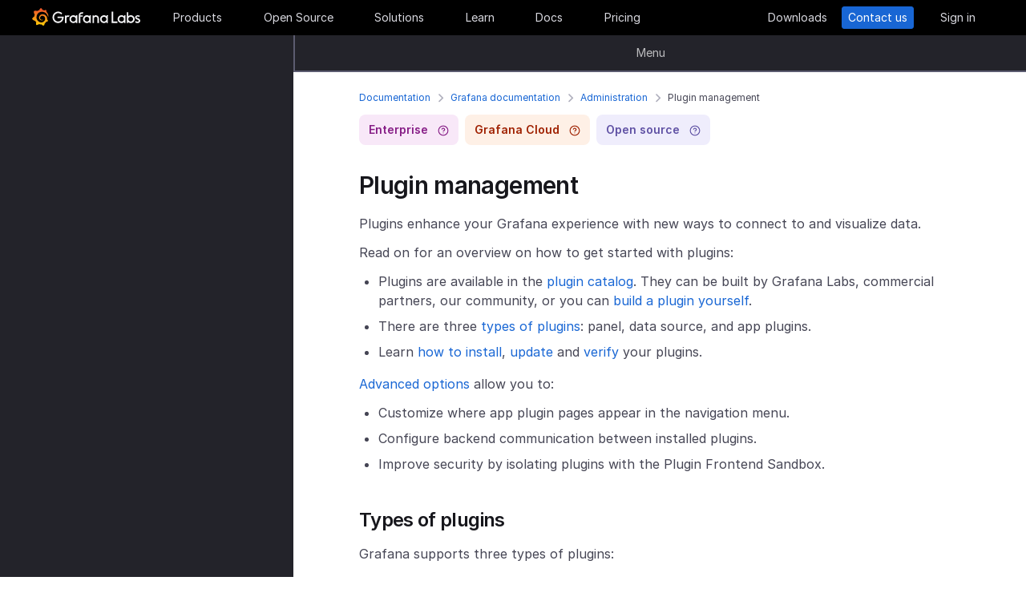

--- FILE ---
content_type: text/html
request_url: https://grafana.com/docs/grafana/latest/administration/plugin-management/
body_size: 56938
content:
<!doctype html><html lang=en><head><meta charset=utf-8><meta http-equiv=X-UA-Compatible content="IE=edge,chrome=1"><meta name=viewport content="width=device-width,initial-scale=1,maximum-scale=1"><link rel="shortcut icon" href=/static/assets/img/fav32.png type=image/x-icon><meta name=application-name content="Grafana Labs"><meta name=Copyright content="Grafana Labs"><meta name=twitter:card content="summary_large_image"><meta name=twitter:site content="@grafana"><meta name=twitter:url content="https://twitter.com/grafana"><meta name=zd-site-verification content='khfhpajsuhgh7m48qdm8f9'><meta name=robots content="index, follow"><meta property="og:site_name" content="Grafana Labs"><meta property="og:type" content="website"><title>Plugin management | Grafana documentation
</title><meta name=twitter:title content="
  Plugin management | Grafana documentation


"><meta property="og:title" content="
  Plugin management | Grafana documentation


"><meta name=twitter:description content="Plugin management Plugins enhance your Grafana experience with new ways to connect to and visualize data.
Read on for an overview on how to get started with plugins:
"><meta name=og:description content="Plugin management Plugins enhance your Grafana experience with new ways to connect to and visualize data.
Read on for an overview on how to get started with plugins:
"><meta name=description content="Plugin management Plugins enhance your Grafana experience with new ways to connect to and visualize data.
Read on for an overview on how to get started with plugins:
"><meta name=twitter:image content="https://grafana.com/meta-generator/Plugin+management@@@grafana@@@4.png"><meta property="og:image" content="https://grafana.com/meta-generator/Plugin+management@@@grafana@@@4.png"><meta property="og:image:width" content="1200"><meta property="og:image:height" content="630"><link rel=canonical href=https://grafana.com/docs/grafana/latest/administration/plugin-management/><link rel=preload href=/web/fonts/font-awesome/css/font-awesome.min.css as=style><link rel=stylesheet href=/web/fonts/font-awesome/css/font-awesome.min.css><link rel=preload href=/web/fonts.min.css as=style><link href=/web/fonts.min.css rel=stylesheet><link rel=preload href=/web/app.min.css as=style><link href=/web/app.min.css rel=stylesheet><link rel=preload href=/web/shared.min.css as=style><link href=/web/shared.min.css rel=stylesheet><link rel=stylesheet href="/web/tw-styles.min.css"><link rel=preload href=/web/themes.min.css as=style><link rel=stylesheet href=/web/themes.min.css><style>.lazyload,.lazyloading{opacity:0}.lazyloaded{opacity:1;transition:opacity .25s}[x-cloak]{display:none}img[data-sizes=auto]{display:block;width:100%}</style><noscript><style>.lazyload{opacity:1}</style></noscript><link rel=preconnect href=//grafana.tt.omtrdc.net><link rel=dns-prefetch href=//grafana.tt.omtrdc.net><script src=https://grafana.com/at.js></script><meta name=facebook-domain-verification content="0nzzvug74mf2l7egl1acd75hg8l0zq"><script>window.Path="docs/grafana/latest/administration/plugin-management/_index.md",window.Country=`US`</script><script type=text/javascript src=https://script.crazyegg.com/pages/scripts/0131/2179.js async></script></head><body class=section-docs><div x-data=app_banner() x-init=init() x-cloak><div x-ref=top-banner id=top-banner></div></div><template x-data="{path: new URLSearchParams(location.search).get('path')}" x-if=path><div class=w-100p><div x-data="{copied: false}" class="wrapper d-flex flex-direction-row align-items-center justify-content-start p-1 mt-0"><div class=mr-1>Path:</div><div x-text=window.Path></div><button class=ml-1 @click="navigator.clipboard.writeText(window.Path); copied = true;">
<img class=lazyload data-src=/media/images/icons/icon-copy-small-2.svg alt="Copy path to clipboard" width=14 height=13></button><div x-show=copied class="ml-half text-green">Copied!</div></div></div></template><header class="mega-menu mega-menu__inactive" x-data='header_modals({"search_input_placeholder_desktop":"Search for something about Grafana","search_input_placeholder_mobile":"Search for..."})' x-init=init()><div class=mega-menu__wrapper><div class=mega-menu__main><div class=mega-menu__logo><a href=/ aria-label=Home><svg width="135" height="23" viewBox="0 0 135 23" fill="none"><path fill-rule="evenodd" clip-rule="evenodd" d="M99.2139 18.6364H106.379V16.7179h-5.247V4.5022H99.2139V18.6364zM114.952 18.6367H116.558V9.12258H114.913V10.3363C114.091 9.47495 112.956 8.96597 111.664 8.96597c-2.741.0-4.934 2.19253-4.934 4.89413.0 2.7015 2.193 4.9332 4.934 4.9332C112.956 18.7933 114.13 18.2452 114.952 17.423v1.2137zm-3.288-7.7914c1.68299999999999.0 3.014 1.3704 3.014 3.0148.0 1.6836-1.331 3.0148-3.014 3.0148-1.684.0-3.015-1.3312-3.015-3.0148.0-1.6444 1.37-3.0148 3.015-3.0148zm16.327 3.0145c0 2.7016-2.232 4.9333-4.934 4.9333C121.765 18.7931 120.591 18.2449 119.768 17.4227v1.2138h-1.605V5.28533H120.043V10.1011C120.826 9.39638 121.883 8.9657 123.057 8.9657 125.759 8.92655 127.991 11.1583 127.991 13.8598zm-1.958.0c0-1.6444-1.37-3.0148-3.015-3.0148-1.64400000000001.0-3.015 1.3312-3.015 3.0148.0 1.6444 1.371 2.9756 3.015 2.9756 1.645.0 3.015-1.3312 3.015-2.9756zm7.634-2.6625L134.489 9.78775C133.706 9.31792 132.845 8.92639 131.748 9.00469 129.947 9.00469 128.577 10.101 128.577 11.6671 128.577 13.3256 130.097 13.9582 131.04 14.351L131.083 14.3686C132.414 14.8776 133.001 15.23 133.001 15.8956c0 .5481-.430000000000007 1.1354-1.37 1.1354C130.848 17.031 129.83 16.6004 129.282 16.2871l-.744 1.5661C129.36 18.3622 130.535 18.8321 131.709 18.8321 133.628 18.8321 134.998 17.4617 134.998 15.8956S133.667 13.3115 132.14 12.7634C132.084 12.7425 132.029 12.722 131.975 12.7018 131.115 12.3816 130.456 12.1366 130.456 11.5105 130.456 10.9232 131.083 10.5708 131.827 10.5708S133.275 10.9623 133.667 11.1973z" fill="#f4f4f6"/><path d="M20.3595 9.74907C20.3204 9.3967 20.2812 8.96601 20.1246 8.49618 20.0071 8.02634 19.8114 7.51736 19.5373 6.96922 19.2632 6.42108 18.9109 5.87293 18.4802 5.32479 18.3236 5.12903 18.1278 4.89411 17.8929 4.69835 18.2061 3.44546 17.5014 2.38833 17.5014 2.38833 16.3268 2.31002 15.5437 2.7407 15.2696 2.97562 15.2305 2.97562 15.1913 2.93647 15.113 2.89731 14.9173 2.81901 14.7215 2.7407 14.4866 2.6624 14.2517 2.58409 14.0559 2.54494 13.821 2.46663 13.5861 2.42748 13.3511 2.38833 13.1554 2.34917 13.1162 2.34917 13.0771 2.34917 13.0379 2.34917 12.5289.704752 11.0411.0 11.0411.0 9.3967 1.05713 9.08348 2.50579 9.08348 2.50579s0 .0391499999999998.0.0783C9.00517 2.62324 8.88771 2.62324 8.8094 2.6624 8.69194 2.70155 8.57448 2.7407 8.41787 2.77986 8.30041 2.81901 8.18296 2.85816 8.02634 2.93647 7.79143 3.05393 7.51736 3.17138 7.28244 3.28884 7.04752 3.4063 6.81261 3.56291 6.57769 3.71953 6.53854 3.71953 6.53854 3.68037 6.53854 3.68037c-2.31002-.86136-4.34598.19577-4.34598.19577C1.9968 6.30362 3.09308 7.86973 3.328 8.1438 3.28884 8.30041 3.21054 8.45703 3.17139 8.61364c-.15661.54814-.31323 1.13543-.39153 1.72276C2.77986 10.4147 2.7407 10.493 2.7407 10.5713.626446 11.6284.0 13.7818.0 13.7818c1.76188 2.036 3.83699 2.1534 3.83699 2.1534C4.11106 16.4051 4.38513 16.8357 4.7375 17.2664 4.89411 17.423 5.05073 17.6188 5.16819 17.7754 4.54174 19.6156 5.24649 21.1426 5.24649 21.1426 7.20413 21.2209 8.49618 20.2812 8.77025 20.0463 8.96601 20.1246 9.16178 20.1637 9.35754 20.2421 9.94483 20.3987 10.5713 20.477 11.1977 20.5161c.156600000000001.0.3133.0.469900000000001.0H11.7459 11.785 11.8633 11.9416c.9397 1.3312 2.545 1.527 2.545 1.527 1.1746-1.2138 1.2137-2.4275 1.2137-2.7016V19.3024 19.2632C15.9352 19.1066 16.1701 18.9109 16.4051 18.7151 16.8749 18.2844 17.2664 17.8146 17.6188 17.3056 17.658 17.2664 17.6971 17.2273 17.6971 17.149 19.0283 17.2273 19.9288 16.3268 19.9288 16.3268c-.2349-1.3704-1.018-2.036-1.1746-2.1534H18.7151C18.7151 14.095 18.7151 14.0167 18.7151 13.9384c0-.156599999999999.0-.3132.0-.4306V13.312 13.2728 13.2337 13.1945 13.1162v-.1174C18.7151 12.9596 18.7151 12.9205 18.7151 12.8813 18.7151 12.8422 18.7151 12.803 18.7151 12.7638v-.1174-.1175C18.6759 12.3723 18.6759 12.2157 18.6368 12.0982 18.4802 11.511 18.2844 10.9628 17.9712 10.4538 17.658 9.94484 17.3056 9.51415 16.8749 9.12263 16.4442 8.7311 15.9744 8.45703 15.4654 8.22211 14.9564 7.98719 14.4474 7.86973 13.8993 7.79143 13.6252 7.75227 13.3903 7.75227 13.1162 7.75227H13.0379 12.9988 12.9596 12.9205 12.8422C12.803 7.75227 12.7638 7.75227 12.7247 7.75227 12.6072 7.75227 12.4506 7.79143 12.3332 7.79143 11.8242 7.86973 11.3152 8.0655 10.8845 8.33957 10.4538 8.61364 10.0623 8.92686 9.74907 9.27924 9.43585 9.63161 9.20093 10.0623 9.04432 10.493 8.88771 10.9237 8.8094 11.3543 8.77025 11.785c0 .1175.0.1958.0.3132C8.77025 12.1374 8.77025 12.1374 8.77025 12.1766V12.2549c0 .0391000000000012.0.1174.0.156600000000001C8.8094 12.6072 8.84856 12.8422 8.88771 13.0379 9.00517 13.4294 9.20093 13.7818 9.3967 14.095 9.63161 14.4083 9.90568 14.6432 10.1798 14.8389 10.4538 15.0347 10.7671 15.1913 11.0803 15.2696 11.3935 15.3479 11.6676 15.3871 11.9808 15.3871c.0390999999999995.0.0783000000000005.0.1174.0H12.1374 12.1766C12.2157 15.3871 12.2549 15.3871 12.2549 15.3871s0 0 .0391000000000012.0H12.3332 12.3723C12.4115 15.3871 12.4506 15.3871 12.4898 15.3871 12.5289 15.3871 12.5681 15.3871 12.6072 15.3479 12.6855 15.3479 12.7247 15.3088 12.803 15.3088 12.9205 15.2696 13.0379 15.2305 13.1554 15.1522c.1174-.039200000000001.1957-.1175.3132-.1958C13.5077 14.9564 13.5078 14.9173 13.5469 14.8781 13.6644 14.7998 13.6644 14.6432 13.5861 14.5649S13.3903 14.4474 13.312 14.5257C13.2728 14.5257 13.2728 14.5649 13.2337 14.5649 13.1554 14.604 13.0771 14.6432 12.9596 14.6823 12.8813 14.7215 12.7638 14.7215 12.6855 14.7606 12.6464 14.7606 12.5681 14.7606 12.5289 14.7606 12.4898 14.7606 12.4898 14.7606 12.4506 14.7606 12.4115 14.7606 12.4115 14.7606 12.3723 14.7606 12.3332 14.7606 12.3332 14.7606 12.294 14.7606 12.2549 14.7606 12.2157 14.7606 12.2157 14.7606H12.1766 12.1374C12.0982 14.7606 12.0983 14.7606 12.0591 14.7606 11.8242 14.7215 11.6284 14.6823 11.3935 14.5649 11.1586 14.4866 10.9628 14.33 10.767 14.1734 10.5713 14.0167 10.4147 13.7818 10.2972 13.5861 10.1798 13.3903 10.0623 13.1162 10.0231 12.8422 9.98399 12.7247 9.98399 12.5681 9.98399 12.4506 9.98399 12.4115 9.98399 12.3723 9.98399 12.3332V12.294 12.2549C9.98399 12.1766 9.98399 12.0982 10.0231 12.0199c.1175-.587299999999999.3916-1.1354.8614-1.6052C11.002 10.2972 11.1194 10.2189 11.2369 10.1014 11.3543 10.0231 11.511 9.94484 11.6284 9.86653 11.785 9.78823 11.9416 9.74907 12.0591 9.70992 12.2157 9.67077 12.3723 9.63161 12.5289 9.63161c.0783000000000005.0.156599999999999.0.2349.0H12.803 12.8813 12.9205 12.9988C13.1554 9.63161 13.3511 9.67077 13.5077 9.70992 13.8601 9.78822 14.1733 9.90568 14.4866 10.1014 15.113 10.4538 15.622 11.002 15.9744 11.6284 16.131 11.9416 16.2485 12.294 16.3268 12.6464 16.3268 12.7247 16.3659 12.8422 16.3659 12.9205V12.9988 13.0771C16.3659 13.1162 16.3659 13.1162 16.3659 13.1554 16.3659 13.1945 16.3659 13.1945 16.3659 13.2337V13.312 13.3903c0 .0390999999999995.0.1174.0.156600000000001C16.3659 13.6644 16.3659 13.7427 16.3268 13.8601 16.3268 13.9384 16.2876 14.0559 16.2876 14.1342S16.2484 14.33 16.2093 14.4083C16.1701 14.604 16.0918 14.7998 16.0135 14.9564 15.8569 15.3088 15.6612 15.6612 15.4262 16.0135 14.9564 16.64 14.33 17.1881 13.5861 17.5013 13.2337 17.658 12.8422 17.7754 12.4506 17.8537 12.2549 17.8929 12.0591 17.8929 11.8633 17.932H11.8242 11.785 11.7067 11.6284 11.5893c.0390999999999995.0.0.0.0.0-.1175.0-.1958.0-.3133.0C10.8454 17.8929 10.4147 17.8146 10.0231 17.6971 9.63161 17.5797 9.20093 17.423 8.84856 17.2273 8.10465 16.8357 7.43905 16.2876 6.89091 15.622c-.27407-.3132-.50899-.6656-.6656-1.0571C6.02954 14.1734 5.87294 13.7818 5.75548 13.3903 5.63802 12.9988 5.55972 12.5681 5.55972 12.1766V12.0982 12.0591 11.9808v-.2349V11.7067 11.6284 11.5893c0-.0391999999999992.0-.1175.0-.156699999999999C5.55972 11.2369 5.59887 11.002 5.59887 10.8062 5.63802 10.6104 5.67717 10.3755 5.71633 10.1798 5.75548 9.98399 5.79463 9.74907 5.87293 9.55331 5.99039 9.16178 6.14701 8.77025 6.30362 8.37872 6.65599 7.63482 7.08667 6.96922 7.63481 6.46023 7.75227 6.34277 7.90889 6.18616 8.0655 6.0687 8.22211 5.95124 8.37873 5.83378 8.53534 5.75548 8.69195 5.63802 8.84855 5.55971 9.00517 5.48141 9.08347 5.44225 9.16178 5.4031 9.24009 5.36395 9.27924 5.36395 9.31839 5.32479 9.35754 5.32479S9.43585 5.28564 9.47501 5.28564C9.63162 5.20734 9.82738 5.16818 9.98399 5.08988 10.0231 5.08988 10.0623 5.05072 10.1015 5.05072 10.1406 5.05072 10.1798 5.01157 10.2189 5.01157 10.2972 4.97242 10.4147 4.97242 10.493 4.93327 10.5321 4.93327 10.5713 4.89411 10.6496 4.89411 10.6887 4.89411 10.7279 4.89411 10.8062 4.85496 10.8454 4.85496 10.8845 4.85496 10.9628 4.81581H11.0411 11.1194C11.1586 4.81581 11.1977 4.81581 11.276 4.77665 11.3152 4.77665 11.3935 4.77665 11.4327 4.7375 11.4718 4.7375 11.5501 4.7375 11.5893 4.7375 11.6284 4.7375 11.6676 4.7375 11.7067 4.7375H11.785 11.8242 11.8633C11.9025 4.7375 11.9808 4.7375 12.0199 4.7375H12.0982s.0391999999999992.0.0.0H12.1374C12.1766 4.7375 12.2157 4.7375 12.2549 4.7375 12.4506 4.7375 12.6072 4.7375 12.803 4.7375 13.1554 4.7375 13.5077 4.77665 13.8601 4.85496 14.5257 4.97242 15.1522 5.20734 15.7395 5.48141s1.0962.62644 1.5269 1.01797C17.3056 6.53853 17.3056 6.53853 17.3447 6.57769 17.3839 6.61684 17.3839 6.61684 17.423 6.65599 17.4622 6.69515 17.5405 6.7343 17.5796 6.8126 17.6188 6.89091 17.6971 6.89091 17.7363 6.96922 17.7754 7.04752 17.8537 7.08668 17.8929 7.12583 18.0886 7.32159 18.2452 7.51736 18.4019 7.75227 18.7151 8.1438 18.9892 8.57448 19.1849 8.96601 19.1849 9.00517 19.2241 9.00517 19.2241 9.04432 19.2241 9.08347 19.2632 9.08347 19.2632 9.12263 19.3024 9.16178 19.3024 9.20093 19.3415 9.27924 19.3807 9.31839 19.3807 9.35754 19.4198 9.43585 19.459 9.475 19.459 9.51415 19.4981 9.59246 19.5765 9.78823 19.6548 9.94484 19.6939 10.1014 19.7722 10.3755 19.8505 10.6104 19.8897 10.8062 19.9288 10.8845 20.0071 10.9628 20.0854 10.9237 20.1637 10.9237 20.2421 10.8454 20.2421 10.767 20.3987 10.2972 20.3987 10.0231 20.3595 9.74907z" fill="url(#paint0_linear_16731_2713)"/><path d="M39.4286 11.9027C39.272 15.7397 36.2572 18.7544 32.4594 18.7544c-3.9936.0-6.9301-3.2105-6.9301-7.1258.0-3.91529 3.2105-7.16498 7.1258-7.16498C34.417 4.46362 36.1397 5.20753 37.6275 6.57788l-1.1354 1.4095c-1.1354-.97882-2.4666-1.64442-3.7978-1.64442-2.8582.0-5.2074 2.34918-5.2074 5.24654.0 2.9364 2.2318 5.2073 5.0508 5.2073 2.5449.0 4.5417-1.8402 4.9332-4.2677H31.7154V10.8455h7.7915L39.4286 11.9027z" fill="#f4f4f6"/><path d="M46.0849 10.9629H45.0278c-1.1746.0-2.1143.9397-2.1143 2.1143v5.5597H41.0342V9.16187h1.5661V9.94492C43.1093 9.43594 43.9315 9.16187 44.832 9.16187h2.036L46.0849 10.9629z" fill="#f4f4f6"/><path d="M56.4205 18.6365H54.8152V17.4228C53.5623 18.6365 51.6047 19.2238 49.6079 18.3624 48.12 17.6968 47.0238 16.3656 46.7497 14.7604 46.1624 11.7456 48.5116 9.00488 51.5263 9.00488 52.7792 9.00488 53.9538 9.51387 54.776 10.3361V9.12234H56.4205V18.6365zm-1.9577-4.0328C54.8935 12.6853 53.4448 10.9234 51.5655 10.9234c-1.6444.0-2.9756 1.3312-2.9756 2.9756.0 1.8402 1.6052 3.2888 3.5237 2.9365C53.2491 16.6397 54.1887 15.7392 54.4628 14.6037z" fill="#f4f4f6"/><path d="M60.2187 8.61346V9.1616h3.0148v1.6836H60.2187v7.8306H58.3394V8.69177c0-2.07511 1.4878-3.328 3.3671-3.328h2.2709L63.2335 7.1648h-1.527C60.8843 7.1648 60.2187 7.79125 60.2187 8.61346z" fill="#f4f4f6"/><path d="M73.2957 18.6365H71.6905V17.4228C70.4376 18.6365 68.4799 19.2238 66.4831 18.3624 64.9953 17.6968 63.8991 16.3656 63.625 14.7604 63.0377 11.7456 65.426 9.00488 68.4408 9.00488 69.6937 9.00488 70.8683 9.51387 71.6905 10.3361V9.12234h1.6444L73.2957 18.6365zM71.3773 14.6037C71.8079 12.6853 70.3593 10.9234 68.4799 10.9234c-1.6444.0-2.9756 1.3312-2.9756 2.9756.0 1.8402 1.6053 3.2888 3.52379999999999 2.9365C70.1635 16.6397 71.1032 15.7392 71.3773 14.6037z" fill="#f4f4f6"/><path d="M83.4365 13.0376v5.5989H81.5572V13.0376C81.5572 11.863 80.5783 10.9234 79.4429 10.9234 78.2292 10.9234 77.2895 11.863 77.2895 13.0376v5.5989H75.4102V9.16149H76.9763v.82222C77.6419 9.35726 78.5815 9.00488 79.5212 9.00488 81.7138 9.00488 83.4365 10.8059 83.4365 13.0376z" fill="#f4f4f6"/><path d="M94.5941 18.6365H92.9888V17.4228C91.7359 18.6365 89.7783 19.2238 87.7815 18.3624 86.2937 17.6968 85.1974 16.3656 84.9233 14.7604 84.336 11.7456 86.7244 9.00488 89.7391 9.00488 90.992 9.00488 92.1666 9.51387 92.9888 10.3361V9.12234h1.6444L94.5941 18.6365zM92.6756 14.6037C93.1063 12.6853 91.6576 10.9234 89.7783 10.9234c-1.6444.0-2.9756 1.3312-2.9756 2.9756.0 1.8402 1.6052 3.2888 3.52370000000001 2.9365C91.4227 16.6397 92.4015 15.7392 92.6756 14.6037z" fill="#f4f4f6"/><defs><linearGradient id="paint0_linear_16731_2713" x1="10.2543" y1="28" x2="10.2543" y2="2.5" gradientUnits="userSpaceOnUse"><stop stop-color="#fff100"/><stop offset="1" stop-color="#f05a28"/></linearGradient></defs></svg></a></div><ul class=mega-menu__primary><li class="d-flex column-gap-5 align-items-center justify-content-space-evenly w-100p"><a class="mega-menu__link mega-menu__item menu-btn" data-dropdown=products href=/products/cloud/>Products</a>
<a class="mega-menu__link mega-menu__item menu-btn" data-dropdown=opensource href=/oss/>Open Source</a>
<a class="mega-menu__link mega-menu__item menu-btn" data-dropdown=solutions href=/solutions/>Solutions</a>
<a class="mega-menu__link mega-menu__item menu-btn" data-dropdown=learn href=/blog/>Learn</a>
<a class="mega-menu__link mega-menu__item menu-btn" href=/docs/>Docs</a>
<a class="mega-menu__link mega-menu__item menu-btn" href=/pricing/>Pricing</a></li></ul><ul class=mega-menu__secondary><li x-ref=mega_wrapper class=d-flex><div class="d-flex column-gap-half mr-8"><button data-modal-trigger class="mega-menu__dialog--trigger bg-none border-none d-flex text-gray-3 bg-hover-gray-13 justify-content-center align-items-center br-4" @click=open_ai_modal aria-label="Search grafana.com"><svg width="18" height="18" viewBox="0 0 18 18" fill="none"><g clip-path="url(#clip0_63849_3100)"><path d="M17.4511 4.94041c-1.694-.3392-2.0523-.6975-2.3915-2.39151C15.0466 2.4837 14.9534 2.4837 14.9404 2.5489c-.3392 1.69396-.6975 2.05231-2.3915 2.39151C12.4837 4.95344 12.4837 5.04656 12.5489 5.05959c1.694.3392 2.0523.6975 2.3915 2.39151C14.9534 7.5163 15.0466 7.5163 15.0596 7.4511c.3392-1.69396.6975-2.05231 2.3915-2.39151C17.5163 5.04656 17.5163 4.95344 17.4511 4.94041z" fill="#fff" stroke="#fff" stroke-width=".75"/><path d="M12.9755 1.72021c-.8469-.1696-1.0261-.34875-1.1957-1.19576C11.7733.49185 11.7267.49185 11.7202.52445 11.5506 1.37143 11.3715 1.55061 10.5245 1.72021 10.4918 1.72672 10.4918 1.77328 10.5245 1.77979c.8469.1696 1.0261.34875 1.1957 1.19576C11.7267 3.00815 11.7733 3.00815 11.7798 2.97555 11.9494 2.12857 12.1285 1.94939 12.9755 1.77979 13.0082 1.77328 13.0082 1.72672 12.9755 1.72021z" fill="#fff" stroke="#fff" stroke-width=".5"/></g><path d="M13.8034 16.8197 11.208 14.2433c1.0074-1.2571 1.4953-2.8527 1.3633-4.4588C12.4393 8.17843 11.6974 6.68402 10.4983 5.60855 9.29906 4.53307 7.7337 3.95828 6.12404 4.00236 4.51437 4.04644 2.98276 4.70604 1.84413 5.84553.705504 6.98503.0464044 8.5178.00235827 10.1287-.0416878 11.7396.532668 13.3061 1.60733 14.5062c1.07465 1.2001 2.56793 1.9426 4.17277 2.0747C7.38495 16.713 8.97938 16.2247 10.2355 15.2165L12.81 17.7929C12.8751 17.8585 12.9524 17.9106 13.0377 17.9462 13.1229 17.9817 13.2144 18 13.3067 18 13.3991 18 13.4905 17.9817 13.5758 17.9462 13.661 17.9106 13.7384 17.8585 13.8034 17.7929 13.9295 17.6624 14 17.4879 14 17.3063 14 17.1248 13.9295 16.9503 13.8034 16.8197zM6.31088 15.2165C5.34233 15.2165 4.39552 14.9291 3.5902 14.3905 2.78488 13.852 2.15721 13.0866 1.78656 12.1911c-.37065-.8955-.46763-1.8809-.27867-2.83153C1.69684 8.40891 2.16324 7.53567 2.84811 6.85028c.68487-.68539 1.55745-1.15215 2.50739-1.34125C6.30545 5.31993 7.29009 5.41699 8.18491 5.78792 9.07974 6.15885 9.84456 6.787 10.3827 7.59293 10.9208 8.39886 11.208 9.34639 11.208 10.3157c0 1.2997-.516 2.5463-1.43436 3.4654C8.85526 14.7001 7.60967 15.2165 6.31088 15.2165z" fill="#fff"/><defs><clipPath id="clip0_63849_3100"><rect width="8" height="8" fill="#fff" transform="translate(10)"/></clipPath></defs></svg></button></div><a class="mega-menu__link mega-menu__button text-center" href=/get/ data-translate-label=cta>Downloads
</a><a class="mega-menu__link mega-menu__button mega-menu__button--primary text-center" href=/contact/ data-translate-label=cta>Contact us
</a><a id=menu__login-link class="mega-menu__link mega-menu__button mega-item__login text-center" href=/auth/sign-in/ data-translate-label=cta>Sign in</a></li></ul><div x-data=mobile_menu() class=mega-menu__mobile x-init=init() x-cloak><button data-modal-trigger class="mega-menu__dialog--trigger align-items-center justify-content-center bg-none border-none text-gray-3 d-grid bg-hover-gray-13 br-4" @click=open_ai_modal aria-label="Search grafana.com">
<svg width="18" height="18" viewBox="0 0 18 18" fill="none"><g clip-path="url(#clip0_63849_3100)"><path d="M17.4511 4.94041c-1.694-.3392-2.0523-.6975-2.3915-2.39151C15.0466 2.4837 14.9534 2.4837 14.9404 2.5489c-.3392 1.69396-.6975 2.05231-2.3915 2.39151C12.4837 4.95344 12.4837 5.04656 12.5489 5.05959c1.694.3392 2.0523.6975 2.3915 2.39151C14.9534 7.5163 15.0466 7.5163 15.0596 7.4511c.3392-1.69396.6975-2.05231 2.3915-2.39151C17.5163 5.04656 17.5163 4.95344 17.4511 4.94041z" fill="#fff" stroke="#fff" stroke-width=".75"/><path d="M12.9755 1.72021c-.8469-.1696-1.0261-.34875-1.1957-1.19576C11.7733.49185 11.7267.49185 11.7202.52445 11.5506 1.37143 11.3715 1.55061 10.5245 1.72021 10.4918 1.72672 10.4918 1.77328 10.5245 1.77979c.8469.1696 1.0261.34875 1.1957 1.19576C11.7267 3.00815 11.7733 3.00815 11.7798 2.97555 11.9494 2.12857 12.1285 1.94939 12.9755 1.77979 13.0082 1.77328 13.0082 1.72672 12.9755 1.72021z" fill="#fff" stroke="#fff" stroke-width=".5"/></g><path d="M13.8034 16.8197 11.208 14.2433c1.0074-1.2571 1.4953-2.8527 1.3633-4.4588C12.4393 8.17843 11.6974 6.68402 10.4983 5.60855 9.29906 4.53307 7.7337 3.95828 6.12404 4.00236 4.51437 4.04644 2.98276 4.70604 1.84413 5.84553.705504 6.98503.0464044 8.5178.00235827 10.1287-.0416878 11.7396.532668 13.3061 1.60733 14.5062c1.07465 1.2001 2.56793 1.9426 4.17277 2.0747C7.38495 16.713 8.97938 16.2247 10.2355 15.2165L12.81 17.7929C12.8751 17.8585 12.9524 17.9106 13.0377 17.9462 13.1229 17.9817 13.2144 18 13.3067 18 13.3991 18 13.4905 17.9817 13.5758 17.9462 13.661 17.9106 13.7384 17.8585 13.8034 17.7929 13.9295 17.6624 14 17.4879 14 17.3063 14 17.1248 13.9295 16.9503 13.8034 16.8197zM6.31088 15.2165C5.34233 15.2165 4.39552 14.9291 3.5902 14.3905 2.78488 13.852 2.15721 13.0866 1.78656 12.1911c-.37065-.8955-.46763-1.8809-.27867-2.83153C1.69684 8.40891 2.16324 7.53567 2.84811 6.85028c.68487-.68539 1.55745-1.15215 2.50739-1.34125C6.30545 5.31993 7.29009 5.41699 8.18491 5.78792 9.07974 6.15885 9.84456 6.787 10.3827 7.59293 10.9208 8.39886 11.208 9.34639 11.208 10.3157c0 1.2997-.516 2.5463-1.43436 3.4654C8.85526 14.7001 7.60967 15.2165 6.31088 15.2165z" fill="#fff"/><defs><clipPath id="clip0_63849_3100"><rect width="8" height="8" fill="#fff" transform="translate(10)"/></clipPath></defs></svg>
</button>
<button class="mega-menu__link tw-w-5 tw-h-5" @click=openMenu() x-show=!menuToggle>
<svg width="19" height="18" viewBox="0 0 19 18" fill="none"><path d="M0 1H19" stroke="#d8d8df" stroke-width="2"/><path d="M0 9H19" stroke="#d8d8df" stroke-width="2"/><path d="M0 17H19" stroke="#d8d8df" stroke-width="2"/></svg>
</button>
<button class="mega-menu__link tw-w-5 tw-h-5" @click=closeAll() x-show=menuToggle><svg width="16" height="15" viewBox="0 0 16 15" fill="none"><rect x="2.34277" y=".0712891" width="18" height="2" rx="1" transform="rotate(45 2.34277 0.0712891)" fill="#d8d8df"/><rect x=".928711" y="12.728" width="18" height="2" rx="1" transform="rotate(-45 0.928711 12.728)" fill="#d8d8df"/></svg></button><div class=mega-menu__mobile-container><div class=mega-menu__mobile-content><div class=mega-menu__mobile__btn-row-container><div class="mega-menu__mobile__btn-row mx-1"><a class="btn btn--primary" href="/auth/sign-up/create-user?plcmt=mobile-nav&amp;cta=create-free-account" data-translate-label=cta>Create free account
</a><a class="btn btn--outline-white" href="/contact/?plcmt=mobile-nav&amp;cta=myaccount" data-translate-label=cta>Contact us</a></div></div><div class=p-2><div class=mega-menu__mobile-inner><div class="mega-menu__mobile-header mb-1"><button class="mega-menu__mobile-header-btn w-100-mobile btn--none fw-500 body-large d-flex align-items-center" @click="isProductOpen = !isProductOpen">Products<span class=ml-half><svg width="8" height="13" viewBox="0 0 8 13" fill="none"><path d="M1.47461 11.4745 6.44955 6.49954" stroke="#a0a0b1" stroke-width="1.5" stroke-linecap="round" stroke-linejoin="round"/><path d="M6.4502 6.49976 1.47525 1.52481" stroke="#a0a0b1" stroke-width="1.5" stroke-linecap="round" stroke-linejoin="round"/></svg></span></button><div x-cloak class="mega-menu__mobile__sidebar__child py-1 px-2 z-5" :class="{ 'open': isProductOpen }"><button class="submenu-mobile__item btn--none mb-1 text-white body-small d-flex" @click="isProductOpen = false">
<span class=inline-block><svg width="5" height="9" viewBox="0 0 5 9" fill="none"><path d="M4.18164 1.00005.99966 4.18203 4.18164 7.36401" stroke="#fff" stroke-width="1.5" stroke-linecap="round" stroke-linejoin="round"/></svg></span><p class="m-0 pl-1 tw-text-nowrap">All</p></button><p class="body-large text-gray-7 text-capitalize">Products</p><div class="text-left my-1"><p class="text-white body-xlarge fw-600 mb-0 font-outfit">Grafana Cloud</p><div class=mega-menu__dropdown-header-subtext><p class="text-gray-5 description mb-half body-small">Monitor, analyze, and act faster with AI-powered observability.</p><div class="mega-menu__subitems-item d-flex align-items-center"><div class="w-35 h-35 minw-35 minh-35 bg-gray-15 d-flex align-items-center justify-content-center mr-half"><img class=image-white style=margin:0 src=/media/menus/products/grafana-menu-icon-grafana-cloud.svg alt="Grafana Cloud" width=24 height=24 preload=false></div><a href=/products/cloud class="text-white body-default hover-underline arrow">Grafana Cloud overview</a></div></div></div><div class="submenu-mobile__container mt-1"><div class="submenu-mobile__section mb-1"><p class="body-medium fw-600 text-uppercase text-orange-flat">LGTM+ Stack</p><div class="mega-menu__subitems ml-1"><div class="d-flex flex-direction-column mb-1"><a class=mega-menu__dropdown-link href="/products/cloud/logs/?plcmt=products-nav"><div class="mega-menu__subitems-item d-flex mb-0 align-items-center"><div class="w-24 h-24 minw-24 minh-24 bg-gray-15 d-flex align-items-center justify-content-center mr-half"><img class=image-white style=margin:0 data-src=/media/menus/products/grafana-menu-icon-logs.svg alt="Grafana Cloud Logs" width=14 height=20 preload=false></div><p class="text-white copy">Logs</p></div><p class="text-gray-5 description">powered by Grafana Loki</p></a></div><div class="d-flex flex-direction-column mb-1"><a class=mega-menu__dropdown-link href="/grafana/?plcmt=products-nav"><div class="mega-menu__subitems-item d-flex mb-0 align-items-center"><div class="w-24 h-24 minw-24 minh-24 bg-gray-15 d-flex align-items-center justify-content-center mr-half"><img class=image-white style=margin:0 data-src=/media/menus/products/grafana-menu-icon.svg alt=Grafana width=14 height=20 preload=false></div><p class="text-white copy">Grafana</p></div><p class="text-gray-5 description">for visualization</p></a></div><div class="d-flex flex-direction-column mb-1"><a class=mega-menu__dropdown-link href="/products/cloud/traces/?plcmt=products-nav"><div class="mega-menu__subitems-item d-flex mb-0 align-items-center"><div class="w-24 h-24 minw-24 minh-24 bg-gray-15 d-flex align-items-center justify-content-center mr-half"><img class=image-white style=margin:0 data-src=/media/menus/products/grafana-menu-icon-traces.svg alt="Grafana Cloud Traces" width=14 height=20 preload=false></div><p class="text-white copy">Traces</p></div><p class="text-gray-5 description">powered by Grafana Tempo</p></a></div><div class="d-flex flex-direction-column mb-1"><a class=mega-menu__dropdown-link href="/products/cloud/metrics/?plcmt=products-nav"><div class="mega-menu__subitems-item d-flex mb-0 align-items-center"><div class="w-24 h-24 minw-24 minh-24 bg-gray-15 d-flex align-items-center justify-content-center mr-half"><img class=image-white style=margin:0 data-src=/media/menus/products/grafana-menu-icon-metrics.svg alt="Grafana Cloud Metrics" width=14 height=20 preload=false></div><p class="text-white copy">Metrics</p></div><p class="text-gray-5 description">powered by Grafana Mimir and Prometheus</p></a></div></div></div><div class="submenu-mobile__section mb-1"><p class="body-medium fw-600 text-uppercase text-orange-flat">Key Capabilities</p><div class="mega-menu__subitems ml-1"><div class="d-flex flex-direction-column mb-1"><a class=mega-menu__dropdown-link href="/products/cloud/ai-tools-for-observability/?plcmt=products-nav"><div class="mega-menu__subitems-item d-flex mb-0 align-items-center"><div class="w-24 h-24 minw-24 minh-24 bg-gray-15 d-flex align-items-center justify-content-center mr-half"><img class=image-white style=margin:0 data-src=/media/menus/products/grafana-menu-icon-ai-ml.svg alt=AI/ML width=14 height=20 preload=false></div><p class="text-white copy">AI/ML insights</p></div><p class="text-gray-5 description">Identify anomalies and reduce toil</p></a></div><div class="d-flex flex-direction-column mb-1"><a class=mega-menu__dropdown-link href="/products/cloud/asserts/?plcmt=products-nav"><div class="mega-menu__subitems-item d-flex mb-0 align-items-center"><div class="w-24 h-24 minw-24 minh-24 bg-gray-15 d-flex align-items-center justify-content-center mr-half"><img class=image-white style=margin:0 data-src=/media/menus/products/grafana-menu-icon-asserts-v1.svg alt="Grafana Cloud Asserts" width=14 height=20 preload=false></div><p class="text-white copy">Contextual root cause analysis</p></div><p class="text-gray-5 description">Automated anomaly correlation</p></a></div><div class="d-flex flex-direction-column mb-1"><a class=mega-menu__dropdown-link href="/products/cloud/slo/?plcmt=products-nav"><div class="mega-menu__subitems-item d-flex mb-0 align-items-center"><div class="w-24 h-24 minw-24 minh-24 bg-gray-15 d-flex align-items-center justify-content-center mr-half"><img class=image-white style=margin:0 data-src=/media/menus/products/grafana-menu-icon-slo.svg alt="Grafana SLO" width=14 height=20 preload=false></div><p class="text-white copy">SLO management</p></div><p class="text-gray-5 description">Create SLOs and error budget alerts</p></a></div><div class="d-flex flex-direction-column mb-1"><a class=mega-menu__dropdown-link href="/products/cloud/alerting/?plcmt=products-nav"><div class="mega-menu__subitems-item d-flex mb-0 align-items-center"><div class="w-24 h-24 minw-24 minh-24 bg-gray-15 d-flex align-items-center justify-content-center mr-half"><img class=image-white style=margin:0 data-src=/media/menus/products/grafana-menu-icon-alerting.svg alt="Grafana Alerting" width=14 height=20 preload=false></div><p class="text-white copy">Alerting</p></div><p class="text-gray-5 description">Trigger alerts from any data source</p></a></div><div class="d-flex flex-direction-column mb-1"><a class=mega-menu__dropdown-link href="/grafana/plugins/?plcmt=products-nav"><div class="mega-menu__subitems-item d-flex mb-0 align-items-center"><div class="w-24 h-24 minw-24 minh-24 bg-gray-15 d-flex align-items-center justify-content-center mr-half"><img class=image-white style=margin:0 data-src=/media/menus/products/grafana-menu-icon-plugins.svg alt=Plugins width=14 height=20 preload=false></div><p class="text-white copy">Plugins</p></div><p class="text-gray-5 description">Connect Grafana to data sources, apps, and more</p></a></div></div></div><div class="submenu-mobile__section mb-1"><p class="body-medium fw-600 text-uppercase text-orange-flat">Observability Solutions</p><div class="mega-menu__subitems ml-1"><div class="d-flex flex-direction-column mb-1"><a class=mega-menu__dropdown-link href="/products/cloud/application-observability/?plcmt=products-nav"><div class="mega-menu__subitems-item d-flex mb-0 align-items-center"><div class="w-24 h-24 minw-24 minh-24 bg-gray-15 d-flex align-items-center justify-content-center mr-half"><img class=image-white style=margin:0 data-src=/media/menus/products/grafana-menu-icon-app-o11y.svg alt="Application Observability" width=14 height=20 preload=false></div><p class="text-white copy">Application Observability</p></div><p class="text-gray-5 description">Monitor application performance</p></a></div><div class="d-flex flex-direction-column mb-1"><a class=mega-menu__dropdown-link href="/solutions/?plcmt=products-nav"><div class="mega-menu__subitems-item d-flex mb-0 align-items-center"><div class="w-24 h-24 minw-24 minh-24 bg-gray-15 d-flex align-items-center justify-content-center mr-half"><img class=image-white style=margin:0 data-src=/media/menus/products/grafana-menu-icon-infra-o11y.svg alt="Infrastructure Observability" width=14 height=20 preload=false></div><p class="text-white copy">Infrastructure observability</p></div><p class="text-gray-5 description">Ensure infrastructure health and performance</p></a></div></div></div><div class="submenu-mobile__section mb-1"><p class="body-medium fw-600 text-uppercase text-orange-flat">Testing</p><div class="mega-menu__subitems ml-1"><div class="d-flex flex-direction-column mb-1"><a class=mega-menu__dropdown-link href="/products/cloud/k6/?plcmt=products-nav"><div class="mega-menu__subitems-item d-flex mb-0 align-items-center"><div class="w-24 h-24 minw-24 minh-24 bg-gray-15 d-flex align-items-center justify-content-center mr-half"><img class=image-white style=margin:0 data-src=/media/menus/products/grafana-menu-icon-k6.svg alt="Grafana Cloud k6" width=14 height=20 preload=false></div><p class="text-white copy">Performance testing</p></div><p class="text-gray-5 description">Powered by Grafana k6</p></a></div><div class="d-flex flex-direction-column mb-1"><a class=mega-menu__dropdown-link href="/products/cloud/synthetic-monitoring/?plcmt=products-nav"><div class="mega-menu__subitems-item d-flex mb-0 align-items-center"><div class="w-24 h-24 minw-24 minh-24 bg-gray-15 d-flex align-items-center justify-content-center mr-half"><img class=image-white style=margin:0 data-src=/media/menus/products/grafana-menu-icon-synthetic-monitoring.svg alt="Synthetic Monitoring" width=14 height=20 preload=false></div><p class="text-white copy">Synthetic Monitoring</p></div><p class="text-gray-5 description">powered by Grafana k6</p></a></div></div></div><div class="submenu-mobile__section mb-1"><p class="body-medium fw-600 text-uppercase text-orange-flat">IRM</p><div class="mega-menu__subitems ml-1"><div class="d-flex flex-direction-column mb-1"><a class=mega-menu__dropdown-link href="/products/cloud/incident/?plcmt=products-nav"><div class="mega-menu__subitems-item d-flex mb-0 align-items-center"><div class="w-24 h-24 minw-24 minh-24 bg-gray-15 d-flex align-items-center justify-content-center mr-half"><img class=image-white style=margin:0 data-src=/media/menus/products/grafana-menu-icon-incident.svg alt=Incident width=14 height=20 preload=false></div><p class="text-white copy">Incident response</p></div><p class="text-gray-5 description">Routine task automation for incidents</p></a></div><div class="d-flex flex-direction-column mb-1"><a class=mega-menu__dropdown-link href="/products/cloud/oncall/?plcmt=products-nav"><div class="mega-menu__subitems-item d-flex mb-0 align-items-center"><div class="w-24 h-24 minw-24 minh-24 bg-gray-15 d-flex align-items-center justify-content-center mr-half"><img class=image-white style=margin:0 data-src=/media/menus/products/grafana-menu-icon-oncall.svg alt=OnCall width=14 height=20 preload=false></div><p class="text-white copy">On-call management</p></div><p class="text-gray-5 description">Flexible on-call management</p></a></div></div></div></div></div></div><div class="mega-menu__mobile-header mb-1"><button class="mega-menu__mobile-header-btn w-100-mobile btn--none fw-500 body-large d-flex align-items-center" @click="isOpenSourceOpen = !isOpenSourceOpen">Open Source<span class=ml-half><svg width="8" height="13" viewBox="0 0 8 13" fill="none"><path d="M1.47461 11.4745 6.44955 6.49954" stroke="#a0a0b1" stroke-width="1.5" stroke-linecap="round" stroke-linejoin="round"/><path d="M6.4502 6.49976 1.47525 1.52481" stroke="#a0a0b1" stroke-width="1.5" stroke-linecap="round" stroke-linejoin="round"/></svg></span></button><div x-cloak class="mega-menu__mobile__sidebar__child py-1 px-2 z-5" :class="{ 'open': isOpenSourceOpen }"><button class="submenu-mobile__item btn--none mb-1 text-white body-small d-flex" @click="isOpenSourceOpen = false">
<span class=inline-block><svg width="5" height="9" viewBox="0 0 5 9" fill="none"><path d="M4.18164 1.00005.99966 4.18203 4.18164 7.36401" stroke="#fff" stroke-width="1.5" stroke-linecap="round" stroke-linejoin="round"/></svg></span><p class="m-0 pl-1">All</p></button><p class="body-large text-gray-7">Open Source</p><div class="mb-1 d-flex align-items-start"><div class="d-flex flex-direction-column"><a class="mega-menu__dropdown-link body-small" href="/oss/loki/?plcmt=oss-nav"><p class="text-white copy">Grafana Loki</p><p class="text-gray-5 description">Multi-tenant log aggregation system</p></a></div></div><div class="mb-1 d-flex align-items-start"><div class="d-flex flex-direction-column"><a class="mega-menu__dropdown-link body-small" href="/oss/grafana/?plcmt=oss-nav"><p class="text-white copy">Grafana</p><p class="text-gray-5 description">Query, visualize, and alert on data</p></a></div></div><div class="mb-1 d-flex align-items-start"><div class="d-flex flex-direction-column"><a class="mega-menu__dropdown-link body-small" href="/oss/tempo/?plcmt=oss-nav"><p class="text-white copy">Grafana Tempo</p><p class="text-gray-5 description">High-scale distributed tracing backend</p></a></div></div><div class="mb-1 d-flex align-items-start"><div class="d-flex flex-direction-column"><a class="mega-menu__dropdown-link body-small" href="/oss/mimir/?plcmt=oss-nav"><p class="text-white copy">Grafana Mimir</p><p class="text-gray-5 description">Scalable and performant metrics backend</p></a></div></div><div class="mb-1 d-flex align-items-start"><div class="d-flex flex-direction-column"><a class="mega-menu__dropdown-link body-small" href="/oss/pyroscope/?plcmt=oss-nav"><p class="text-white copy">Grafana Pyroscope</p><p class="text-gray-5 description">Scalable continuous profiling backend</p></a></div></div><div class="mb-1 d-flex align-items-start"><div class="d-flex flex-direction-column"><a class="mega-menu__dropdown-link body-small" href="/oss/beyla-ebpf/?plcmt=oss-nav"><p class="text-white copy">Grafana Beyla</p><p class="text-gray-5 description">eBPF auto-instrumentation</p></a></div></div><div class="mb-1 d-flex align-items-start"><div class="d-flex flex-direction-column"><a class="mega-menu__dropdown-link body-small" href="/oss/faro/?plcmt=oss-nav"><p class="text-white copy">Grafana Faro</p><p class="text-gray-5 description">Frontend application observability web SDK</p></a></div></div><div class="mb-1 d-flex align-items-start"><div class="d-flex flex-direction-column"><a class="mega-menu__dropdown-link body-small" href="/oss/alloy-opentelemetry-collector/?plcmt=oss-nav"><p class="text-white copy">Grafana Alloy</p><p class="text-gray-5 description">OpenTelemetry Collector distribution with Prometheus pipelines</p></a></div></div><div class="mb-1 d-flex align-items-start"><div class="d-flex flex-direction-column"><a class="mega-menu__dropdown-link body-small" href="/oss/k6/?plcmt=oss-nav"><p class="text-white copy">Grafana k6</p><p class="text-gray-5 description">Load testing for engineering teams</p></a></div></div><div class="mb-1 d-flex align-items-start"><div class="d-flex flex-direction-column"><a class="mega-menu__dropdown-link body-small" href="/oss/prometheus/?plcmt=oss-nav"><p class="text-white copy">Prometheus</p><p class="text-gray-5 description">Monitor Kubernetes and cloud native</p></a></div></div><div class="mb-1 d-flex align-items-start"><div class="d-flex flex-direction-column"><a class="mega-menu__dropdown-link body-small" href="/oss/opentelemetry/?plcmt=oss-nav"><p class="text-white copy">OpenTelemetry</p><p class="text-gray-5 description">Instrument and collect telemetry data</p></a></div></div><div class="mb-1 d-flex align-items-start"><div class="d-flex flex-direction-column"><a class="mega-menu__dropdown-link body-small" href="/oss/graphite/?plcmt=oss-nav"><p class="text-white copy">Graphite</p><p class="text-gray-5 description">Scalable monitoring for time series data</p></a></div></div><div class="mb-1 d-flex align-items-start"><div class="d-flex flex-direction-column"><a class="mega-menu__dropdown-link body-small" href="/oss/?plcmt=oss-nav"><p class="text-white copy">All</p><p class="text-gray-5 description"></p></a></div></div><p class="body-large text-gray-7 pt-2">Community resources</p><a class="mega-menu__dropdown-link body-small" href="/grafana/dashboards/?plcmt=oss-nav"><p class="text-white copy">Dashboard templates</p><p class="text-gray-5 description pb-1">Try out and share prebuilt visualizations</p></a><a class="mega-menu__dropdown-link body-small" href="/oss/prometheus/exporters/?plcmt=oss-nav"><p class="text-white copy">Prometheus exporters</p><p class="text-gray-5 description pb-1">Get your metrics into Prometheus quickly</p></a></div></div><div class="mega-menu__mobile-header mb-1"><button class="mega-menu__mobile-header-btn w-100-mobile btn--none fw-500 body-large d-flex align-items-center" @click="isSolutionOpen = !isSolutionOpen">Solutions<span class=ml-half><svg width="8" height="13" viewBox="0 0 8 13" fill="none"><path d="M1.47461 11.4745 6.44955 6.49954" stroke="#a0a0b1" stroke-width="1.5" stroke-linecap="round" stroke-linejoin="round"/><path d="M6.4502 6.49976 1.47525 1.52481" stroke="#a0a0b1" stroke-width="1.5" stroke-linecap="round" stroke-linejoin="round"/></svg></span></button><div x-cloak class="mega-menu__mobile__sidebar__child py-1 px-2 z-5" :class="{ 'open': isSolutionOpen }"><button class="submenu-mobile__item btn--none mb-1 text-white body-small d-flex" @click="isSolutionOpen = false">
<span class=inline-block><svg width="5" height="9" viewBox="0 0 5 9" fill="none"><path d="M4.18164 1.00005.99966 4.18203 4.18164 7.36401" stroke="#fff" stroke-width="1.5" stroke-linecap="round" stroke-linejoin="round"/></svg></span><p class="m-0 pl-1">All</p></button><p class="body-large text-amber-1 uppercase mb-0 pt-1">end-to-end solutions</p><p class="body-large text-gray-7">Opinionated solutions that help you get there easier and faster</p><div class="mb-1 d-flex align-items-start"><div class="d-flex flex-direction-column"><a class="mega-menu__dropdown-link body-small" href="/solutions/kubernetes/?plcmt=solutions-nav"><p class="text-white copy">Kubernetes Monitoring</p><p class="text-gray-5 description">Get K8s health, performance, and cost monitoring from cluster to container</p></a></div></div><div class="mb-1 d-flex align-items-start"><div class="d-flex flex-direction-column"><a class="mega-menu__dropdown-link body-small" href="/products/cloud/application-observability/?plcmt=solutions-nav"><p class="text-white copy">Application Observability</p><p class="text-gray-5 description">Monitor application performance</p></a></div></div><div class="mb-1 d-flex align-items-start"><div class="d-flex flex-direction-column"><a class="mega-menu__dropdown-link body-small" href="/products/cloud/frontend-observability-for-real-user-monitoring/?plcmt=solutions-nav"><p class="text-white copy">Frontend Observability</p><p class="text-gray-5 description">Gain real user monitoring insights</p></a></div></div><div class="mb-1 d-flex align-items-start"><div class="d-flex flex-direction-column"><a class="mega-menu__dropdown-link body-small" href="/products/cloud/irm/?plcmt=solutions-nav"><p class="text-white copy">Incident Response & Management</p><p class="text-gray-5 description">Detect and respond to incidents with a simplified workflow</p></a></div></div><div class="my-1 text-left"><a class="arrow text-action-blue-3 f-16 text-left" href="/solutions/?plcmt=nav-solutions-cta1" data-translate-label=cta>All monitoring and visualization solutions</a></div><p class="body-large text-amber-1 uppercase mb-0 pt-1">monitor infrastructure</p><p class="body-large text-gray-7">Out-of-the-box KPIs, dashboards, and alerts for observability</p><div class="d-flex mb-half align-items-center justify-content-start"><div class="d-flex align-items-center justify-content-center w-20 h-20 mr-half"><img data-src=/static/img/logos/logo-linux.svg alt="linux server logo" width=20 height=20 preload=false></div><a href="/solutions/linux-node/monitor/?plcmt=solutions-nav" class="mega-menu__dropdown-link text-white body-small hover-underline">Linux</a></div><div class="d-flex mb-half align-items-center justify-content-start"><div class="d-flex align-items-center justify-content-center w-20 h-20 mr-half"><img data-src=/media/solutions/windows-monitor/windows-icon.png alt="windows logo" width=20 height=20 preload=false></div><a href="/solutions/windows/monitor/?plcmt=solutions-nav" class="mega-menu__dropdown-link text-white body-small hover-underline">Windows</a></div><div class="d-flex mb-half align-items-center justify-content-start"><div class="d-flex align-items-center justify-content-center w-20 h-20 mr-half"><img data-src=/static/img/logos/icon-docker.svg alt="docker logo" width=20 height=20 preload=false></div><a href="/solutions/docker/monitor/?plcmt=solutions-nav" class="mega-menu__dropdown-link text-white body-small hover-underline">Docker</a></div><div class="d-flex mb-half align-items-center justify-content-start"><div class="d-flex align-items-center justify-content-center w-20 h-20 mr-half"><img data-src=/static/img/logos/postgresql_elephant_icon.svg alt="postgresql logo" width=20 height=20 preload=false></div><a href="/solutions/postgresql/monitor/?plcmt=solutions-nav" class="mega-menu__dropdown-link text-white body-small hover-underline">Postgres</a></div><div class="d-flex mb-half align-items-center justify-content-start"><div class="d-flex align-items-center justify-content-center w-20 h-20 mr-half"><img data-src=/static/img/logos/mysql_logo_menu.svg alt="mysql logo" width=20 height=20 preload=false></div><a href="/solutions/mysql/monitor/?plcmt=solutions-nav" class="mega-menu__dropdown-link text-white body-small hover-underline">MySQL</a></div><div class="d-flex mb-half align-items-center justify-content-start"><div class="d-flex align-items-center justify-content-center w-20 h-20 mr-half"><img data-src=/media/images/logos/aws-logo-light.svg alt="aws logo" width=20 height=20 preload=false></div><a href="/solutions/cloud-monitoring-aws/?plcmt=solutions-nav" class="mega-menu__dropdown-link text-white body-small hover-underline">AWS</a></div><div class="d-flex mb-half align-items-center justify-content-start"><div class="d-flex align-items-center justify-content-center w-20 h-20 mr-half"><img data-src=/static/img/logos/kafka.svg alt="kafka logo" width=20 height=20 preload=false></div><a href="/solutions/kafka/monitor/?plcmt=solutions-nav" class="mega-menu__dropdown-link text-white body-small hover-underline">Kafka</a></div><div class="d-flex mb-half align-items-center justify-content-start"><div class="d-flex align-items-center justify-content-center w-20 h-20 mr-half"><img data-src=/static/img/logos/jenkins-logo.svg alt="jenkins logo" width=20 height=20 preload=false></div><a href="/solutions/jenkins/monitor/?plcmt=solutions-nav" class="mega-menu__dropdown-link text-white body-small hover-underline">Jenkins</a></div><div class="d-flex mb-half align-items-center justify-content-start"><div class="d-flex align-items-center justify-content-center w-20 h-20 mr-half"><img data-src=/media/solutions/rabbitmq-monitor/rabbitmq-icon.png alt="rabbitmq logo" width=20 height=20 preload=false></div><a href="/solutions/rabbitmq/monitor/?plcmt=solutions-nav" class="mega-menu__dropdown-link text-white body-small hover-underline">RabbitMQ</a></div><div class="d-flex mb-half align-items-center justify-content-start"><div class="d-flex align-items-center justify-content-center w-20 h-20 mr-half"><img data-src=/media/images/logos/logo-mongodb.svg alt="mongodb logo" width=20 height=20 preload=false></div><a href="/solutions/mongodb/monitor/?plcmt=solutions-nav" class="mega-menu__dropdown-link text-white body-small hover-underline">MongoDB</a></div><div class="d-flex mb-half align-items-center justify-content-start"><div class="d-flex align-items-center justify-content-center w-20 h-20 mr-half"><img data-src=/media/solutions/azure-metrics-monitor/microsoft-azure-icon.svg alt="microsoft azure observability logo" width=20 height=20 preload=false></div><a href="/solutions/cloud-monitoring-microsoft-azure/?plcmt=solutions-nav" class="mega-menu__dropdown-link text-white body-small hover-underline">Microsoft Azure</a></div><div class="d-flex mb-half align-items-center justify-content-start"><div class="d-flex align-items-center justify-content-center w-20 h-20 mr-half"><img data-src=/media/images/logos/google-cloud-logo-60x48.svg alt="google cloud observability with grafana cloud logo" width=20 height=20 preload=false></div><a href="/solutions/cloud-monitoring-google-cloud/?plcmt=solutions-nav" class="mega-menu__dropdown-link text-white body-small hover-underline">Google Cloud</a></div><div class="my-1 text-left"><a class="arrow text-action-blue-3 f-16 text-left mt-1" href="/solutions/monitoring/?plcmt=nav-solutions-cta2" data-translate-label=cta>All monitoring solutions</a></div><p class="body-large text-amber-1 uppercase mb-0 pt-1">visualize any data</p><p class="body-large text-gray-7">Instantly connect all your data sources to Grafana</p><div class="d-flex mb-half align-items-center justify-content-start"><div class="d-flex align-items-center justify-content-center w-20 h-20 mr-half"><img data-src=/media/images/logos/logo-mongodb.svg alt="mongodb logo" width=20 height=20 preload=false></div><a href="/solutions/mongodb/visualize/?plcmt=solutions-nav" class="mega-menu__dropdown-link text-white body-small hover-underline">MongoDB</a></div><div class="d-flex mb-half align-items-center justify-content-start"><div class="d-flex align-items-center justify-content-center w-20 h-20 mr-half"><img data-src=/static/img/logos/appDynamics-white.svg alt="appdynamics logo" width=20 height=20 preload=false></div><a href="/solutions/appdynamics/visualize/?plcmt=solutions-nav" class="mega-menu__dropdown-link text-white body-small hover-underline">AppDynamics</a></div><div class="d-flex mb-half align-items-center justify-content-start"><div class="d-flex align-items-center justify-content-center w-20 h-20 mr-half"><img data-src=/static/img/logos/oracle-logo.png alt="oracle database logo" width=20 height=20 preload=false></div><a href="/solutions/oracle-database/visualize/?plcmt=solutions-nav" class="mega-menu__dropdown-link text-white body-small hover-underline">Oracle</a></div><div class="d-flex mb-half align-items-center justify-content-start"><div class="d-flex align-items-center justify-content-center w-20 h-20 mr-half"><img data-src=/static/img/logos/gitlab.svg alt="gitlab logo" width=20 height=20 preload=false></div><a href="/solutions/gitlab/visualize/?plcmt=solutions-nav" class="mega-menu__dropdown-link text-white body-small hover-underline">GitLab</a></div><div class="d-flex mb-half align-items-center justify-content-start"><div class="d-flex align-items-center justify-content-center w-20 h-20 mr-half"><img data-src=/static/img/diagram/jira-small.svg alt="jira logo" width=20 height=20 preload=false></div><a href="/solutions/jira/visualize/?plcmt=solutions-nav" class="mega-menu__dropdown-link text-white body-small hover-underline">Jira</a></div><div class="d-flex mb-half align-items-center justify-content-start"><div class="d-flex align-items-center justify-content-center w-20 h-20 mr-half"><img data-src=/static/img/logos/salesforce.com_logo.svg alt="salesforce logo" width=20 height=20 preload=false></div><a href="/solutions/salesforce/visualize/?plcmt=solutions-nav" class="mega-menu__dropdown-link text-white body-small hover-underline">Salesforce</a></div><div class="d-flex mb-half align-items-center justify-content-start"><div class="d-flex align-items-center justify-content-center w-20 h-20 mr-half"><img data-src=/static/img/logos/splunk-menu.svg alt="splunk logo" width=20 height=20 preload=false></div><a href="/solutions/splunk/visualize/?plcmt=solutions-nav" class="mega-menu__dropdown-link text-white body-small hover-underline">Splunk</a></div><div class="d-flex mb-half align-items-center justify-content-start"><div class="d-flex align-items-center justify-content-center w-20 h-20 mr-half"><img data-src=/static/img/logos/icon-datadog.svg alt="datadog logo" width=20 height=20 preload=false></div><a href="/solutions/datadog/visualize/?plcmt=solutions-nav" class="mega-menu__dropdown-link text-white body-small hover-underline">Datadog</a></div><div class="d-flex mb-half align-items-center justify-content-start"><div class="d-flex align-items-center justify-content-center w-20 h-20 mr-half"><img data-src=/static/img/logos/newrelic.svg alt="new relic logo" width=20 height=20 preload=false></div><a href="/solutions/new-relic/visualize/?plcmt=solutions-nav" class="mega-menu__dropdown-link text-white body-small hover-underline">New Relic</a></div><div class="d-flex mb-half align-items-center justify-content-start"><div class="d-flex align-items-center justify-content-center w-20 h-20 mr-half"><img data-src=/static/img/logos/snowflake-logo-lg.png alt="snowflake logo" width=20 height=20 preload=false></div><a href="/solutions/snowflake/visualize/?plcmt=solutions-nav" class="mega-menu__dropdown-link text-white body-small hover-underline">Snowflake</a></div><div class="my-1 text-left"><a class="arrow text-action-blue-3 f-16 text-left mt-1" href="/solutions/visualization/?plcmt=nav-solutions-cta3" data-translate-label=cta>All visualization solutions</a></div></div></div><div class="mega-menu__mobile-header mb-1"><button class="mega-menu__mobile-header-btn w-100-mobile btn--none fw-500 body-large d-flex align-items-center" @click="isLearnOpen = !isLearnOpen">Learn<span class=ml-half><svg width="8" height="13" viewBox="0 0 8 13" fill="none"><path d="M1.47461 11.4745 6.44955 6.49954" stroke="#a0a0b1" stroke-width="1.5" stroke-linecap="round" stroke-linejoin="round"/><path d="M6.4502 6.49976 1.47525 1.52481" stroke="#a0a0b1" stroke-width="1.5" stroke-linecap="round" stroke-linejoin="round"/></svg></span></button><div x-cloak class="mega-menu__mobile__sidebar__child py-1 px-2 z-5" :class="{ 'open': isLearnOpen }"><button class="submenu-mobile__item btn--none mb-1 text-white body-small d-flex" @click="isLearnOpen = false">
<span class=inline-block><svg width="5" height="9" viewBox="0 0 5 9" fill="none"><path d="M4.18164 1.00005.99966 4.18203 4.18164 7.36401" stroke="#fff" stroke-width="1.5" stroke-linecap="round" stroke-linejoin="round"/></svg></span><p class="m-0 pl-1">All</p></button><p class="body-large text-gray-7">Learn</p><div class=submenu-mobile__container><div class="submenu-mobile__section mb-1"><p class="text-gray-7 f-20">Community and events</p><div class="mega-menu__subitems ml-1"><div class="d-flex flex-direction-column mb-1"><div class="d-flex flex-direction-row"><a class=mega-menu__dropdown-link href="/events/?plcmt=learn-nav"><p class="text-white copy">Events</p><p class="text-gray-5 description">Upcoming in-person and virtual events</p></a></div></div><div class="d-flex flex-direction-column mb-1"><div class="d-flex flex-direction-row"><a class=mega-menu__dropdown-link href="/events/observabilitycon/?plcmt=learn-nav"><p class="text-white copy">ObservabilityCON 2025</p><p class="text-gray-5 description">Our flagship observability event</p></a></div></div><div class="d-flex flex-direction-column mb-1"><div class="d-flex flex-direction-row"><a class=mega-menu__dropdown-link href="/events/grafanacon/?plcmt=learn-nav"><p class="text-white copy">GrafanaCON 2026</p><p class="text-gray-5 description">Our annual OSS community conference</p></a></div></div><div class="d-flex flex-direction-column mb-1"><div class="d-flex flex-direction-row"><a class=mega-menu__dropdown-link href="/events/observabilitycon-on-the-road/?plcmt=learn-nav"><p class="text-white copy">ObservabilityCON on the Road</p><p class="text-gray-5 description">Our observability conference on the road</p></a></div></div><div class="d-flex flex-direction-column mb-1"><div class="d-flex flex-direction-row"><a class=mega-menu__dropdown-link href="/community/?plcmt=learn-nav"><p class="text-white copy">Community</p><p class="text-gray-5 description">Join the Grafana community</p></a></div></div><div class="d-flex flex-direction-column mb-1"><div class="d-flex flex-direction-row"><a class=mega-menu__dropdown-link href="https://community.grafana.com/?plcmt=learn-nav"><p class="text-white copy">Community forums</p><p class="text-gray-5 description">Ask the community for help</p></a></div></div></div></div><div class="submenu-mobile__section mb-1"><p class="text-gray-7 f-20">Resources</p><div class="mega-menu__subitems ml-1"><div class="d-flex flex-direction-column mb-1"><div class="d-flex flex-direction-row"><a class=mega-menu__dropdown-link href="/blog/?plcmt=learn-nav"><p class="text-white copy">Blog</p><p class="text-gray-5 description">News, releases, cool stories, and more</p></a></div></div><div class="d-flex flex-direction-column mb-1"><div class="d-flex flex-direction-row"><a class=mega-menu__dropdown-link href="/observability-survey/?plcmt=learn-nav"><p class="text-white copy">4th annual Observability Survey</p><p class="text-gray-5 description">Share your thoughts on the state of observability</p></a></div></div><div class="d-flex flex-direction-column mb-1"><div class="d-flex flex-direction-row"><a class=mega-menu__dropdown-link href="/observability-benefits-for-business/?plcmt=learn-nav"><p class="text-white copy">Benefits of Observability</p><p class="text-gray-5 description">New research, reports, and insights</p></a></div></div><div class="d-flex flex-direction-column mb-1"><div class="d-flex flex-direction-row"><a class=mega-menu__dropdown-link href="/success/?plcmt=learn-nav"><p class="text-white copy">Success stories</p><p class="text-gray-5 description">By use case, product, and industry</p></a></div></div></div></div><div class="submenu-mobile__section mb-1"><p class="text-gray-7 f-20">How-to</p><div class="mega-menu__subitems ml-1"><div class="d-flex flex-direction-column mb-1"><div class="d-flex flex-direction-row"><a class=mega-menu__dropdown-link href="/docs/?plcmt=learn-nav"><p class="text-white copy">Documentation</p><p class="text-gray-5 description">All the docs</p></a></div></div><div class="d-flex flex-direction-column mb-1"><div class="d-flex flex-direction-row"><a class=mega-menu__dropdown-link href="/videos/?plcmt=learn-nav"><p class="text-white copy">Webinars and videos</p><p class="text-gray-5 description">Demos, webinars, and feature tours</p></a></div></div><div class="d-flex flex-direction-column mb-1"><div class="d-flex flex-direction-row"><a class=mega-menu__dropdown-link href="/tutorials/?plcmt=learn-nav"><p class="text-white copy">Tutorials</p><p class="text-gray-5 description">Step-by-step guides</p></a></div></div><div class="d-flex flex-direction-column mb-1"><div class="d-flex flex-direction-row"><a class=mega-menu__dropdown-link href="/workshops/?plcmt=learn-nav"><p class="text-white copy">Workshops</p><p class="text-gray-5 description">Free, in-person or online</p></a></div></div><div class="d-flex flex-direction-column mb-1"><div class="d-flex flex-direction-row"><a class=mega-menu__dropdown-link href="/docs/learning-journeys/?plcmt=learn-nav"><p class="text-white copy">Learning Journeys</p><p class="text-gray-5 description">Expert guidance for mastering our platform</p></a></div></div><div class="d-flex flex-direction-column mb-1"><div class="d-flex flex-direction-row"><a class=mega-menu__dropdown-link href="/professional-services/?plcmt=learn-nav"><p class="text-white copy">Professional Services</p><p class="text-gray-5 description">Expert guidance and training</p></a></div></div></div></div></div></div></div><div class="mega-menu__mobile-header mb-1"><a href=/docs/ class="mega-menu__mobile-header-btn w-100-mobile fw-500 body-large d-flex align-items-center text-white">Docs</a></div></div><div class="mega-menu__mobile-header mb-1"><a href="/pricing/?plcmt=mobile-nav" class="mega-menu__mobile-header-btn w-100-mobile fw-500 body-large d-flex align-items-center text-white">Pricing</a></div></div><div class=mega-menu__mobile-promo><p class="body-large text-gray-7">Help build the future of open source observability software
<span class=fw-500><a class=text-white href="/about/careers/?plcmt=mobile-nav&amp;cta=career" data-translate-label=cta>Open positions</a></span></p><p class="body-large text-gray-7">Check out the open source projects we support
<span class=fw-500><a class=text-white href="/get/?plcmt=mobile-nav&amp;cta=downloads" data-translate-label=cta>Downloads</a></span></p></div><div class=mega-menu__mobile-cta><a id=menu__login-link--mobile class="btn btn--gray py-half br-10" href="/auth/sign-in?plcmt=mobile-nav&amp;cta=myaccount" data-translate-label=cta>Sign in</a></div></div></div></div></div></div><div class=mega-menu__dropdown><div class=mega-menu__dropdown-container><div class="mega-menu__dropdown-item active" data-dropdown=products><div class=mega-menu__dropdown-content style=width:1200px><div class=d-flex><div class=w-80p><div class="text-left pl-1 my-1"><p class="text-white body-xlarge fw-600 mb-0 font-outfit">Grafana Cloud</p><div class=mega-menu__dropdown-header-subtext><p class="text-gray-5 description mb-half body-small">Monitor, analyze, and act faster with AI-powered observability.</p><div class="mega-menu__subitems-item d-flex align-items-center"><div class="w-35 h-35 minw-35 minh-35 bg-gray-15 br-4 d-flex align-items-center justify-content-center mr-half"><img class=image-white src=/media/menus/products/grafana-menu-icon-grafana-cloud.svg alt="Grafana Cloud" width=24 height=24 preload=false></div><a href="/products/cloud/?plcmt=products-nav" class="text-white body-default hover-underline arrow">Grafana Cloud overview</a></div></div></div><div class="row mega-menu__products pt-1"><div class="col--sm-3 col--lg-3 mega-menu__split border-none"><div class="mega-menu__split-content pt-0"><p class="mega-menu__title mega-menu__title-hover mb-1 text-uppercase text-orange-flat">LGTM+ Stack</p><div class=mega-menu__subitems><a class="mega-menu__dropdown-link mb-half" href="/products/cloud/logs/?plcmt=products-nav" title="powered by Grafana Loki"><div class="mega-menu__subitems-item d-flex mb-0"><div class="w-24 h-24 minw-24 minh-24 bg-gray-15 br-4 d-flex align-items-center justify-content-center mr-half"><img class="m-half image-white" data-src=/media/menus/products/grafana-menu-icon-logs.svg alt="Grafana Cloud Logs" width=14 height=20 preload=false></div><div><p class="copy text-white">Logs</p></div></div></a><a class="mega-menu__dropdown-link mb-half" href="/grafana/?plcmt=products-nav" title="for visualization"><div class="mega-menu__subitems-item d-flex mb-0"><div class="w-24 h-24 minw-24 minh-24 bg-gray-15 br-4 d-flex align-items-center justify-content-center mr-half"><img class="m-half image-white" data-src=/media/menus/products/grafana-menu-icon.svg alt=Grafana width=14 height=20 preload=false></div><div><p class="copy text-white">Grafana</p></div></div></a><a class="mega-menu__dropdown-link mb-half" href="/products/cloud/traces/?plcmt=products-nav" title="powered by Grafana Tempo"><div class="mega-menu__subitems-item d-flex mb-0"><div class="w-24 h-24 minw-24 minh-24 bg-gray-15 br-4 d-flex align-items-center justify-content-center mr-half"><img class="m-half image-white" data-src=/media/menus/products/grafana-menu-icon-traces.svg alt="Grafana Cloud Traces" width=14 height=20 preload=false></div><div><p class="copy text-white">Traces</p></div></div></a><a class="mega-menu__dropdown-link mb-half" href="/products/cloud/metrics/?plcmt=products-nav" title="powered by Grafana Mimir and Prometheus"><div class="mega-menu__subitems-item d-flex mb-0"><div class="w-24 h-24 minw-24 minh-24 bg-gray-15 br-4 d-flex align-items-center justify-content-center mr-half"><img class="m-half image-white" data-src=/media/menus/products/grafana-menu-icon-metrics.svg alt="Grafana Cloud Metrics" width=14 height=20 preload=false></div><div><p class="copy text-white">Metrics</p></div></div></a></div></div></div><div class="col--sm-3 col--lg-3 mega-menu__split border-none"><div class="mega-menu__split-content pt-0"><p class="mega-menu__title mega-menu__title-hover mb-1 text-uppercase text-orange-flat">Key Capabilities</p><div class=mega-menu__subitems><a class="mega-menu__dropdown-link mb-half" href="/products/cloud/ai-tools-for-observability/?plcmt=products-nav" title="Identify anomalies and reduce toil"><div class="mega-menu__subitems-item d-flex mb-0"><div class="w-24 h-24 minw-24 minh-24 bg-gray-15 br-4 d-flex align-items-center justify-content-center mr-half"><img class="m-half image-white" data-src=/media/menus/products/grafana-menu-icon-ai-ml.svg alt=AI/ML width=14 height=20 preload=false></div><div><p class="copy text-white">AI/ML insights</p></div></div></a><a class="mega-menu__dropdown-link mb-half" href="/products/cloud/asserts/?plcmt=products-nav" title="Automated anomaly correlation"><div class="mega-menu__subitems-item d-flex mb-0"><div class="w-24 h-24 minw-24 minh-24 bg-gray-15 br-4 d-flex align-items-center justify-content-center mr-half"><img class="m-half image-white" data-src=/media/menus/products/grafana-menu-icon-asserts-v1.svg alt="Grafana Cloud Asserts" width=14 height=20 preload=false></div><div><p class="copy text-white">Contextual root cause analysis</p></div></div></a><a class="mega-menu__dropdown-link mb-half" href="/products/cloud/slo/?plcmt=products-nav" title="Create SLOs and error budget alerts"><div class="mega-menu__subitems-item d-flex mb-0"><div class="w-24 h-24 minw-24 minh-24 bg-gray-15 br-4 d-flex align-items-center justify-content-center mr-half"><img class="m-half image-white" data-src=/media/menus/products/grafana-menu-icon-slo.svg alt="Grafana SLO" width=14 height=20 preload=false></div><div><p class="copy text-white">SLO management</p></div></div></a><a class="mega-menu__dropdown-link mb-half" href="/products/cloud/alerting/?plcmt=products-nav" title="Trigger alerts from any data source"><div class="mega-menu__subitems-item d-flex mb-0"><div class="w-24 h-24 minw-24 minh-24 bg-gray-15 br-4 d-flex align-items-center justify-content-center mr-half"><img class="m-half image-white" data-src=/media/menus/products/grafana-menu-icon-alerting.svg alt="Grafana Alerting" width=14 height=20 preload=false></div><div><p class="copy text-white">Alerting</p></div></div></a><a class="mega-menu__dropdown-link mb-half" href="/grafana/plugins/?plcmt=products-nav" title="Connect Grafana to data sources, apps, and more"><div class="mega-menu__subitems-item d-flex mb-0"><div class="w-24 h-24 minw-24 minh-24 bg-gray-15 br-4 d-flex align-items-center justify-content-center mr-half"><img class="m-half image-white" data-src=/media/menus/products/grafana-menu-icon-plugins.svg alt=Plugins width=14 height=20 preload=false></div><div><p class="copy text-white">Plugins</p></div></div></a></div></div></div><div class="col--sm-3 col--lg-3 mega-menu__split border-none"><div class="mega-menu__split-content pt-0"><p class="mega-menu__title mega-menu__title-hover mb-1 text-uppercase text-orange-flat">Observability Solutions</p><div class=mega-menu__subitems><a class="mega-menu__dropdown-link mb-half" href="/products/cloud/application-observability/?plcmt=products-nav" title="Monitor application performance"><div class="mega-menu__subitems-item d-flex mb-0"><div class="w-24 h-24 minw-24 minh-24 bg-gray-15 br-4 d-flex align-items-center justify-content-center mr-half"><img class="m-half image-white" data-src=/media/menus/products/grafana-menu-icon-app-o11y.svg alt="Application Observability" width=14 height=20 preload=false></div><div><p class="copy text-white">Application Observability</p></div></div></a><a class="mega-menu__dropdown-link mb-half" href="/solutions/?plcmt=products-nav" title="Ensure infrastructure health and performance"><div class="mega-menu__subitems-item d-flex mb-0"><div class="w-24 h-24 minw-24 minh-24 bg-gray-15 br-4 d-flex align-items-center justify-content-center mr-half"><img class="m-half image-white" data-src=/media/menus/products/grafana-menu-icon-infra-o11y.svg alt="Infrastructure Observability" width=14 height=20 preload=false></div><div><p class="copy text-white">Infrastructure observability</p></div></div></a></div></div></div><div class="col--sm-3 col--lg-3 mega-menu__split border-none"><div class="mega-menu__split-content pt-0"><p class="mega-menu__title mega-menu__title-hover text-uppercase text-orange-flat">Testing</p><div class=mega-menu__subitems><a class="mega-menu__dropdown-link mb-half" href="/products/cloud/k6/?plcmt=products-nav" title="Powered by Grafana k6"><div class="mega-menu__subitems-item d-flex mb-0"><div class="w-24 h-24 minw-24 minh-24 bg-gray-15 br-4 d-flex align-items-center justify-content-center mr-half"><img class="m-half image-white" data-src=/media/menus/products/grafana-menu-icon-k6.svg alt="Grafana Cloud k6" width=14 height=20 preload=false></div><div><p class="copy text-white">Performance testing</p></div></div></a><a class="mega-menu__dropdown-link mb-half" href="/products/cloud/synthetic-monitoring/?plcmt=products-nav" title="powered by Grafana k6"><div class="mega-menu__subitems-item d-flex mb-0"><div class="w-24 h-24 minw-24 minh-24 bg-gray-15 br-4 d-flex align-items-center justify-content-center mr-half"><img class="m-half image-white" data-src=/media/menus/products/grafana-menu-icon-synthetic-monitoring.svg alt="Synthetic Monitoring" width=14 height=20 preload=false></div><div><p class="copy text-white">Synthetic Monitoring</p></div></div></a></div><div class=mega-menu__btn-row></div><p class="mega-menu__title mega-menu__title-hover text-uppercase text-orange-flat">IRM</p><div class=mega-menu__subitems><a class="mega-menu__dropdown-link mb-half" href="/products/cloud/incident/?plcmt=products-nav" title="Routine task automation for incidents"><div class="mega-menu__subitems-item d-flex mb-0"><div class="w-24 h-24 minw-24 minh-24 bg-gray-15 br-4 d-flex align-items-center justify-content-center mr-half"><img class="m-half image-white" data-src=/media/menus/products/grafana-menu-icon-incident.svg alt=Incident width=14 height=20 preload=false></div><div><p class="copy text-white">Incident response</p></div></div></a><a class="mega-menu__dropdown-link mb-half" href="/products/cloud/oncall/?plcmt=products-nav" title="Flexible on-call management"><div class="mega-menu__subitems-item d-flex mb-0"><div class="w-24 h-24 minw-24 minh-24 bg-gray-15 br-4 d-flex align-items-center justify-content-center mr-half"><img class="m-half image-white" data-src=/media/menus/products/grafana-menu-icon-oncall.svg alt=OnCall width=14 height=20 preload=false></div><div><p class="copy text-white">On-call management</p></div></div></a></div><div class=mega-menu__btn-row></div></div></div></div></div><div class="w-25p mega-menu__split bg-gray-15 px-2"><div class="h-100p py-1 d-flex flex-direction-column align-items-left"><div><p class="text-gray-7 body-small">The actually useful free plan</p><div class="font-outfit text-white body-large fw-500 mb-half">Grafana Cloud <span class=text-gray-7>Free Tier</span></div></div><div class=pt-1><div class="d-flex align-items-start pt-half"><img src=/media/images/icons/grafana-icon-bullet-light-green.svg alt=check width=16 height=16 preload=false><p class="item text-gray-7 body-small m-0 pl-half">10k series Prometheus metrics</p></div><div class="d-flex align-items-start pt-half"><img src=/media/images/icons/grafana-icon-bullet-light-green.svg alt=check width=16 height=16 preload=false><p class="item text-gray-7 body-small m-0 pl-half">50GB logs, 50GB traces, 50GB profiles</p></div><div class="d-flex align-items-start pt-half"><img src=/media/images/icons/grafana-icon-bullet-light-green.svg alt=check width=16 height=16 preload=false><p class="item text-gray-7 body-small m-0 pl-half">500VUh k6 testing</p></div><div class="d-flex align-items-start pt-half"><img src=/media/images/icons/grafana-icon-bullet-light-green.svg alt=check width=16 height=16 preload=false><p class="item text-gray-7 body-small m-0 pl-half">20+ Enterprise data source plugins</p></div><div class="d-flex align-items-start pt-half"><img src=/media/images/icons/grafana-icon-bullet-light-green.svg alt=check width=16 height=16 preload=false><p class="item text-gray-7 body-small m-0 pl-half">100+ pre-built solutions</p></div><div class="d-flex align-items-start pt-half"><img src=/media/images/icons/grafana-icon-bullet-light-green.svg alt=check width=16 height=16 preload=false><p class="item text-gray-7 body-small m-0 pl-half">3 active AI users</p></div></div><div class="cta d-flex flex-direction-column row-gap-10 pt-2"><a class="btn btn--gray border-none bg-gray-12" href="/auth/sign-up/create-user/?plcmt=products-nav" data-translate-label=cta>Create account</a></div></div></div></div></div></div><div class="mega-menu__dropdown-item active" data-dropdown=opensource><div class=mega-menu__dropdown-content style=width:1200px><div class="row mega-menu__products"><div class="col--sm-4 col--lg-3 mega-menu__split"><div class=mega-menu__split-content><div class=mega-menu__subitems><a class=mega-menu__dropdown-link href="/oss/loki/?plcmt=oss-nav"><div class="d-flex mega-menu__subitems-item d-flex"><img class="mr-half mt-quarter" data-src=/media/menus/products/grafana-menu-icon-logs.svg alt="Grafana Cloud Logs" width=20 height=20 preload=false><div><p class="text-white copy">Grafana Loki</p><p class="text-gray-5 description">Multi-tenant log aggregation system</p></div></div></a><a class=mega-menu__dropdown-link href="/oss/grafana/?plcmt=oss-nav"><div class="d-flex mega-menu__subitems-item d-flex"><img class="mr-half mt-quarter" data-src=/media/menus/products/grafana-menu-icon.svg alt=Grafana width=20 height=20 preload=false><div><p class="text-white copy">Grafana</p><p class="text-gray-5 description">Query, visualize, and alert on data</p></div></div></a><a class=mega-menu__dropdown-link href="/oss/tempo/?plcmt=oss-nav"><div class="d-flex mega-menu__subitems-item d-flex"><img class="mr-half mt-quarter" data-src=/media/menus/products/grafana-menu-icon-traces.svg alt="Grafana Cloud Traces" width=20 height=20 preload=false><div><p class="text-white copy">Grafana Tempo</p><p class="text-gray-5 description">High-scale distributed tracing backend</p></div></div></a><a class=mega-menu__dropdown-link href="/oss/mimir/?plcmt=oss-nav"><div class="d-flex mega-menu__subitems-item d-flex"><img class="mr-half mt-quarter" data-src=/media/menus/products/grafana-menu-icon-metrics.svg alt="Grafana Cloud Metrics" width=20 height=20 preload=false><div><p class="text-white copy">Grafana Mimir</p><p class="text-gray-5 description">Scalable and performant metrics backend</p></div></div></a></div><div class=mega-menu__btn-row></div></div></div><div class="col--sm-4 col--lg-3 mega-menu__split"><div class=mega-menu__split-content><div class=mega-menu__subitems><a class=mega-menu__dropdown-link href="/oss/pyroscope/?plcmt=oss-nav"><div class="d-flex mega-menu__subitems-item d-flex"><img class="mr-half mt-quarter" data-src=/media/menus/products/grafana-menu-icon-profiles.svg alt="Grafana Cloud Profiles" width=20 height=20 preload=false><div><p class="text-white copy">Grafana Pyroscope</p><p class="text-gray-5 description">Scalable continuous profiling backend</p></div></div></a><a class=mega-menu__dropdown-link href="/oss/beyla-ebpf/?plcmt=oss-nav"><div class="d-flex mega-menu__subitems-item d-flex"><img class="mr-half mt-quarter" data-src=/static/img/logos/beyla-logo.svg alt width=20 height=25 preload=false><div><p class="text-white copy">Grafana Beyla</p><p class="text-gray-5 description">eBPF auto-instrumentation</p></div></div></a><a class=mega-menu__dropdown-link href="/oss/faro/?plcmt=oss-nav"><div class="d-flex mega-menu__subitems-item d-flex"><img class="mr-half mt-quarter" data-src=/media/menus/products/grafana-menu-icon-faro.svg alt="Grafana Faro" width=20 height=20 preload=false><div><p class="text-white copy">Grafana Faro</p><p class="text-gray-5 description">Frontend application observability web SDK</p></div></div></a><a class=mega-menu__dropdown-link href="/oss/alloy-opentelemetry-collector/?plcmt=oss-nav"><div class="d-flex mega-menu__subitems-item d-flex"><img class="mr-half mt-quarter" data-src=/media/oss/alloy/alloy-logo.svg alt="Grafana Alloy" width=20 height=20 preload=false><div><p class="text-white copy">Grafana Alloy</p><p class="text-gray-5 description">OpenTelemetry Collector distribution with Prometheus pipelines</p></div></div></a></div><div class=mega-menu__btn-row></div></div></div><div class="col--sm-4 col--lg-3 mega-menu__split"><div class=mega-menu__split-content><div class=mega-menu__subitems><a class=mega-menu__dropdown-link href="/oss/k6/?plcmt=oss-nav"><div class="d-flex mega-menu__subitems-item d-flex"><img class="mr-half mt-quarter" data-src=/media/menus/products/grafana-menu-icon-k6.svg alt="Grafana Cloud k6" width=20 height=20 preload=false><div><p class="text-white copy">Grafana k6</p><p class="text-gray-5 description">Load testing for engineering teams</p></div></div></a><a class=mega-menu__dropdown-link href="/oss/prometheus/?plcmt=oss-nav"><div class="d-flex mega-menu__subitems-item d-flex"><img class="mr-half mt-quarter" data-src=/static/img/menu/prometheus.svg alt=Prometheus width=20 height=20 preload=false><div><p class="text-white copy">Prometheus</p><p class="text-gray-5 description">Monitor Kubernetes and cloud native</p></div></div></a><a class=mega-menu__dropdown-link href="/oss/opentelemetry/?plcmt=oss-nav"><div class="d-flex mega-menu__subitems-item d-flex"><img class="mr-half mt-quarter" data-src=/static/img/menu/opentelemetry.svg alt=OpenTelemetry width=20 height=20 preload=false><div><p class="text-white copy">OpenTelemetry</p><p class="text-gray-5 description">Instrument and collect telemetry data</p></div></div></a><a class=mega-menu__dropdown-link href="/oss/graphite/?plcmt=oss-nav"><div class="d-flex mega-menu__subitems-item d-flex"><img class="mr-half mt-quarter" data-src=/static/img/menu/graphite.svg alt=Graphite width=20 height=20 preload=false><div><p class="text-white copy">Graphite</p><p class="text-gray-5 description">Scalable monitoring for time series data</p></div></div></a><a class=mega-menu__dropdown-link href="/oss/?plcmt=oss-nav"><div class="d-flex mega-menu__subitems-item d-flex"><a class="arrow text-action-blue-3" href="/oss/?plcmt=oss-nav">All</a></div></a></div><div class=mega-menu__btn-row></div></div></div><div class="col--sm-12 col--lg-3 mega-menu__split bg-white"><div class="mega-menu__split-content row m-0"><div class=col--sm-12><p class="mega-menu__title text-amber-3 mb-1">Community resources</p></div><div class="col--sm-12 row m-0 align-items-center justify-content-space-between"><div class="col--sm-8 col--lg-12 mega-menu__promo-copy gap-1"><a class="text-gray-16 body-small fw-500" href="/grafana/dashboards/?plcmt=oss-nav"><span>Dashboard templates</span><div class="text-gray-10 pb-1 body-xsmall">Try out and share prebuilt visualizations</div></a><a class="text-gray-16 body-small fw-500" href="/oss/prometheus/exporters/?plcmt=oss-nav"><span>Prometheus exporters</span><div class="text-gray-10 pb-1 body-xsmall">Get your metrics into Prometheus quickly</div></a></div></div></div></div></div></div></div><div class=mega-menu__dropdown-item data-dropdown=solutions><div class=mega-menu__dropdown-content style=width:1226px><div class="row mega-menu__solutions w-100p"><div class="col--sm-4 col--lg-4 mega-menu__split"><div class=mega-menu__split-content><p class="mega-menu__title mega-menu__title-hover text-yellow-1">end-to-end solutions</p><p class="text-gray-5 description mb-1 body-xsmall">Opinionated solutions that help you get there easier and faster</p><div class=mega-menu__subitems><a class=mega-menu__dropdown-link href="/solutions/kubernetes/?plcmt=solutions-nav"><div class="d-flex mega-menu__subitems-item"><img class="mr-half mt-quarter" data-src=/static/img/logos/logo-kubernetes.svg alt="Kubernetes Monitoring" width=20 height=20 preload=false><div><p class="text-white copy">Kubernetes Monitoring</p><p class="text-gray-5 description">Get K8s health, performance, and cost monitoring from cluster to container</p></div></div></a><a class=mega-menu__dropdown-link href="/products/cloud/application-observability/?plcmt=solutions-nav"><div class="d-flex mega-menu__subitems-item"><img class="mr-half mt-quarter" data-src=/media/menus/products/grafana-menu-icon-app-o11y.svg alt="Application Observability" width=20 height=20 preload=false><div><p class="text-white copy">Application Observability</p><p class="text-gray-5 description">Monitor application performance</p></div></div></a><a class=mega-menu__dropdown-link href="/products/cloud/frontend-observability-for-real-user-monitoring/?plcmt=solutions-nav"><div class="d-flex mega-menu__subitems-item"><img class="mr-half mt-quarter" data-src=/media/menus/products/grafana-menu-icon-faro.svg alt="Frontend Observability" width=20 height=20 preload=false><div><p class="text-white copy">Frontend Observability</p><p class="text-gray-5 description">Gain real user monitoring insights</p></div></div></a><a class=mega-menu__dropdown-link href="/products/cloud/irm/?plcmt=solutions-nav"><div class="d-flex mega-menu__subitems-item"><img class="mr-half mt-quarter" data-src=/static/img/menu/incident-icon.svg alt="Incident Response & Management" width=20 height=20 preload=false><div><p class="text-white copy">Incident Response & Management</p><p class="text-gray-5 description">Detect and respond to incidents with a simplified workflow</p></div></div></a></div><div class=mega-menu__btn-row></div></div></div><div class="col--sm-8 col--lg-8 d-block mega-menu__split"><div class="row d-inline-flex w-100p m-0 base-border-bottom border-color-gray-13 h-85p"><div class="col--sm-6 col--lg-6 mega-menu__split"><div class=mega-menu__split-content><div class=mega-menu__content-container><p class="mega-menu__title mega-menu__title-hover text-amber-1">monitor infrastructure</p><p class="text-gray-5 description mb-1 body-xsmall">Out-of-the-box KPIs, dashboards, and alerts for observability</p><div class=mega-menu__subitems><div class="row m-0"><div class="col--sm-6 col--lg-6"><div class="mega-menu__split-content p-0"><div class="mega-menu__subitems-item align-items-center h-25 maxh-25"><a href="/solutions/linux-node/monitor/?plcmt=solutions-nav" class="mega-menu__dropdown-link text-white body-small hover-underline d-flex align-items-center"><img class=mr-half data-src=/static/img/logos/logo-linux.svg alt="linux server logo" width=20 height=20 preload=false>
<span>Linux</span></a></div></div></div><div class="col--sm-6 col--lg-6"><div class="mega-menu__split-content p-0"><div class="mega-menu__subitems-item align-items-center h-25 maxh-25"><a href="/solutions/windows/monitor/?plcmt=solutions-nav" class="mega-menu__dropdown-link text-white body-small hover-underline d-flex align-items-center"><img class=mr-half data-src=/media/solutions/windows-monitor/windows-icon.png alt="windows logo" width=20 height=20 preload=false>
<span>Windows</span></a></div></div></div><div class="col--sm-6 col--lg-6"><div class="mega-menu__split-content p-0"><div class="mega-menu__subitems-item align-items-center h-25 maxh-25"><a href="/solutions/docker/monitor/?plcmt=solutions-nav" class="mega-menu__dropdown-link text-white body-small hover-underline d-flex align-items-center"><img class=mr-half data-src=/static/img/logos/icon-docker.svg alt="docker logo" width=20 height=20 preload=false>
<span>Docker</span></a></div></div></div><div class="col--sm-6 col--lg-6"><div class="mega-menu__split-content p-0"><div class="mega-menu__subitems-item align-items-center h-25 maxh-25"><a href="/solutions/postgresql/monitor/?plcmt=solutions-nav" class="mega-menu__dropdown-link text-white body-small hover-underline d-flex align-items-center"><img class=mr-half data-src=/static/img/logos/postgresql_elephant_icon.svg alt="postgresql logo" width=20 height=20 preload=false>
<span>Postgres</span></a></div></div></div><div class="col--sm-6 col--lg-6"><div class="mega-menu__split-content p-0"><div class="mega-menu__subitems-item align-items-center h-25 maxh-25"><a href="/solutions/mysql/monitor/?plcmt=solutions-nav" class="mega-menu__dropdown-link text-white body-small hover-underline d-flex align-items-center"><img class=mr-half data-src=/static/img/logos/mysql_logo_menu.svg alt="mysql logo" width=20 height=20 preload=false>
<span>MySQL</span></a></div></div></div><div class="col--sm-6 col--lg-6"><div class="mega-menu__split-content p-0"><div class="mega-menu__subitems-item align-items-center h-25 maxh-25"><a href="/solutions/cloud-monitoring-aws/?plcmt=solutions-nav" class="mega-menu__dropdown-link text-white body-small hover-underline d-flex align-items-center"><img class=mr-half data-src=/media/images/logos/aws-logo-light.svg alt="aws logo" width=20 height=20 preload=false>
<span>AWS</span></a></div></div></div><div class="col--sm-6 col--lg-6"><div class="mega-menu__split-content p-0"><div class="mega-menu__subitems-item align-items-center h-25 maxh-25"><a href="/solutions/kafka/monitor/?plcmt=solutions-nav" class="mega-menu__dropdown-link text-white body-small hover-underline d-flex align-items-center"><img class=mr-half data-src=/static/img/logos/kafka.svg alt="kafka logo" width=20 height=20 preload=false>
<span>Kafka</span></a></div></div></div><div class="col--sm-6 col--lg-6"><div class="mega-menu__split-content p-0"><div class="mega-menu__subitems-item align-items-center h-25 maxh-25"><a href="/solutions/jenkins/monitor/?plcmt=solutions-nav" class="mega-menu__dropdown-link text-white body-small hover-underline d-flex align-items-center"><img class=mr-half data-src=/static/img/logos/jenkins-logo.svg alt="jenkins logo" width=20 height=20 preload=false>
<span>Jenkins</span></a></div></div></div><div class="col--sm-6 col--lg-6"><div class="mega-menu__split-content p-0"><div class="mega-menu__subitems-item align-items-center h-25 maxh-25"><a href="/solutions/rabbitmq/monitor/?plcmt=solutions-nav" class="mega-menu__dropdown-link text-white body-small hover-underline d-flex align-items-center"><img class=mr-half data-src=/media/solutions/rabbitmq-monitor/rabbitmq-icon.png alt="rabbitmq logo" width=20 height=20 preload=false>
<span>RabbitMQ</span></a></div></div></div><div class="col--sm-6 col--lg-6"><div class="mega-menu__split-content p-0"><div class="mega-menu__subitems-item align-items-center h-25 maxh-25"><a href="/solutions/mongodb/monitor/?plcmt=solutions-nav" class="mega-menu__dropdown-link text-white body-small hover-underline d-flex align-items-center"><img class=mr-half data-src=/media/images/logos/logo-mongodb.svg alt="mongodb logo" width=20 height=20 preload=false>
<span>MongoDB</span></a></div></div></div><div class="col--sm-6 col--lg-6"><div class="mega-menu__split-content p-0"><div class="mega-menu__subitems-item align-items-center h-25 maxh-25"><a href="/solutions/cloud-monitoring-microsoft-azure/?plcmt=solutions-nav" class="mega-menu__dropdown-link text-white body-small hover-underline d-flex align-items-center"><img class=mr-half data-src=/media/solutions/azure-metrics-monitor/microsoft-azure-icon.svg alt="microsoft azure observability logo" width=20 height=20 preload=false>
<span>Microsoft Azure</span></a></div></div></div><div class="col--sm-6 col--lg-6"><div class="mega-menu__split-content p-0"><div class="mega-menu__subitems-item align-items-center h-25 maxh-25"><a href="/solutions/cloud-monitoring-google-cloud/?plcmt=solutions-nav" class="mega-menu__dropdown-link text-white body-small hover-underline d-flex align-items-center"><img class=mr-half data-src=/media/images/logos/google-cloud-logo-60x48.svg alt="google cloud observability with grafana cloud logo" width=20 height=20 preload=false>
<span>Google Cloud</span></a></div></div></div></div></div></div></div></div><div class="col--sm-6 col--lg-6 mega-menu__split"><div class=mega-menu__split-content><div class=mega-menu__content-container><p class="mega-menu__title mega-menu__title-hover text-orange-1">visualize any data</p><p class="text-gray-5 description mb-1 body-xsmall">Instantly connect all your data sources to Grafana</p><div class=mega-menu__subitems><div class="row m-0"><div class="col--sm-6 col--lg-6"><div class="mega-menu__split-content p-0"><div class="mega-menu__subitems-item align-items-center h-25 maxh-25"><a href="/solutions/mongodb/visualize/?plcmt=solutions-nav" class="mega-menu__dropdown-link text-white body-small hover-underline d-flex align-items-center"><img class=mr-half data-src=/media/images/logos/logo-mongodb.svg alt="mongodb logo" width=20 height=20 preload=false>
<span>MongoDB</span></a></div></div></div><div class="col--sm-6 col--lg-6"><div class="mega-menu__split-content p-0"><div class="mega-menu__subitems-item align-items-center h-25 maxh-25"><a href="/solutions/appdynamics/visualize/?plcmt=solutions-nav" class="mega-menu__dropdown-link text-white body-small hover-underline d-flex align-items-center"><img class=mr-half data-src=/static/img/logos/appDynamics-white.svg alt="appdynamics logo" width=20 height=20 preload=false>
<span>AppDynamics</span></a></div></div></div><div class="col--sm-6 col--lg-6"><div class="mega-menu__split-content p-0"><div class="mega-menu__subitems-item align-items-center h-25 maxh-25"><a href="/solutions/oracle-database/visualize/?plcmt=solutions-nav" class="mega-menu__dropdown-link text-white body-small hover-underline d-flex align-items-center"><img class=mr-half data-src=/static/img/logos/oracle-logo.png alt="oracle database logo" width=20 height=20 preload=false>
<span>Oracle</span></a></div></div></div><div class="col--sm-6 col--lg-6"><div class="mega-menu__split-content p-0"><div class="mega-menu__subitems-item align-items-center h-25 maxh-25"><a href="/solutions/gitlab/visualize/?plcmt=solutions-nav" class="mega-menu__dropdown-link text-white body-small hover-underline d-flex align-items-center"><img class=mr-half data-src=/static/img/logos/gitlab.svg alt="gitlab logo" width=20 height=20 preload=false>
<span>GitLab</span></a></div></div></div><div class="col--sm-6 col--lg-6"><div class="mega-menu__split-content p-0"><div class="mega-menu__subitems-item align-items-center h-25 maxh-25"><a href="/solutions/jira/visualize/?plcmt=solutions-nav" class="mega-menu__dropdown-link text-white body-small hover-underline d-flex align-items-center"><img class=mr-half data-src=/static/img/diagram/jira-small.svg alt="jira logo" width=20 height=20 preload=false>
<span>Jira</span></a></div></div></div><div class="col--sm-6 col--lg-6"><div class="mega-menu__split-content p-0"><div class="mega-menu__subitems-item align-items-center h-25 maxh-25"><a href="/solutions/salesforce/visualize/?plcmt=solutions-nav" class="mega-menu__dropdown-link text-white body-small hover-underline d-flex align-items-center"><img class=mr-half data-src=/static/img/logos/salesforce.com_logo.svg alt="salesforce logo" width=20 height=20 preload=false>
<span>Salesforce</span></a></div></div></div><div class="col--sm-6 col--lg-6"><div class="mega-menu__split-content p-0"><div class="mega-menu__subitems-item align-items-center h-25 maxh-25"><a href="/solutions/splunk/visualize/?plcmt=solutions-nav" class="mega-menu__dropdown-link text-white body-small hover-underline d-flex align-items-center"><img class=mr-half data-src=/static/img/logos/splunk-menu.svg alt="splunk logo" width=20 height=20 preload=false>
<span>Splunk</span></a></div></div></div><div class="col--sm-6 col--lg-6"><div class="mega-menu__split-content p-0"><div class="mega-menu__subitems-item align-items-center h-25 maxh-25"><a href="/solutions/datadog/visualize/?plcmt=solutions-nav" class="mega-menu__dropdown-link text-white body-small hover-underline d-flex align-items-center"><img class=mr-half data-src=/static/img/logos/icon-datadog.svg alt="datadog logo" width=20 height=20 preload=false>
<span>Datadog</span></a></div></div></div><div class="col--sm-6 col--lg-6"><div class="mega-menu__split-content p-0"><div class="mega-menu__subitems-item align-items-center h-25 maxh-25"><a href="/solutions/new-relic/visualize/?plcmt=solutions-nav" class="mega-menu__dropdown-link text-white body-small hover-underline d-flex align-items-center"><img class=mr-half data-src=/static/img/logos/newrelic.svg alt="new relic logo" width=20 height=20 preload=false>
<span>New Relic</span></a></div></div></div><div class="col--sm-6 col--lg-6"><div class="mega-menu__split-content p-0"><div class="mega-menu__subitems-item align-items-center h-25 maxh-25"><a href="/solutions/snowflake/visualize/?plcmt=solutions-nav" class="mega-menu__dropdown-link text-white body-small hover-underline d-flex align-items-center"><img class=mr-half data-src=/static/img/logos/snowflake-logo-lg.png alt="snowflake logo" width=20 height=20 preload=false>
<span>Snowflake</span></a></div></div></div></div></div></div></div></div></div><div class="text-center my-1"><a class="arrow text-action-blue-3 f-16 text-left" href="/solutions/?plcmt=nav-solutions-cta1" data-translate-label=cta>All monitoring and visualization solutions</a></div></div></div></div></div><div class="mega-menu__dropdown-item active" data-dropdown=learn><div class=mega-menu__dropdown-content style=width:1150px><div class=d-flex><div class=w-80p><div class="row mega-menu__learn"><div class="col--sm-4 col--lg-4 mega-menu__split border-none"><div class=mega-menu__split-content><p class="mega-menu__title mega-menu__title-hover text-orange-flat mb-1">Community and events</p><div class=mega-menu__subitems><div class="d-flex mega-menu__subitems-item"><a class=mega-menu__dropdown-link href="/events/?plcmt=learn-nav" target title="Upcoming in-person and virtual events"><p class="text-white copy">Events</p></a></div><div class="d-flex mega-menu__subitems-item"><a class=mega-menu__dropdown-link href="/events/observabilitycon/?plcmt=learn-nav" target title="Our flagship observability event"><p class="text-white copy">ObservabilityCON 2025</p></a></div><div class="d-flex mega-menu__subitems-item"><a class=mega-menu__dropdown-link href="/events/grafanacon/?plcmt=learn-nav" target title="Our annual OSS community conference"><p class="text-white copy">GrafanaCON 2026</p></a></div><div class="d-flex mega-menu__subitems-item"><a class=mega-menu__dropdown-link href="/events/observabilitycon-on-the-road/?plcmt=learn-nav" target title="Our observability conference on the road"><p class="text-white copy">ObservabilityCON on the Road</p></a></div><div class="d-flex mega-menu__subitems-item"><a class=mega-menu__dropdown-link href="/community/?plcmt=learn-nav" target title="Join the Grafana community"><p class="text-white copy">Community</p></a></div><div class="d-flex mega-menu__subitems-item"><a class=mega-menu__dropdown-link href="https://community.grafana.com/?plcmt=learn-nav" target title="Ask the community for help"><p class="text-white copy">Community forums</p></a></div></div><div class=mega-menu__btn-row></div></div></div><div class="col--sm-4 col--lg-4 mega-menu__split border-none"><div class=mega-menu__split-content><p class="mega-menu__title mega-menu__title-hover text-orange-flat mb-1">Resources</p><div class=mega-menu__subitems><div class="d-flex mega-menu__subitems-item"><a class=mega-menu__dropdown-link href="/blog/?plcmt=learn-nav" target title="News, releases, cool stories, and more"><p class="text-white copy">Blog</p></a></div><div class="d-flex mega-menu__subitems-item"><a class=mega-menu__dropdown-link href="/observability-survey/?plcmt=learn-nav" target title="Share your thoughts on the state of observability"><p class="text-white copy">4th annual Observability Survey</p></a></div><div class="d-flex mega-menu__subitems-item"><a class=mega-menu__dropdown-link href="/observability-benefits-for-business/?plcmt=learn-nav" target title="New research, reports, and insights"><p class="text-white copy">Benefits of Observability</p></a></div><div class="d-flex mega-menu__subitems-item"><a class=mega-menu__dropdown-link href="/success/?plcmt=learn-nav" target title="By use case, product, and industry"><p class="text-white copy">Success stories</p></a></div></div><div class=mega-menu__btn-row></div></div></div><div class="col--sm-4 col--lg-4 mega-menu__split border-none"><div class=mega-menu__split-content><p class="mega-menu__title mega-menu__title-hover text-orange-flat mb-1">How-to</p><div class=mega-menu__subitems><div class="d-flex mega-menu__subitems-item"><a class=mega-menu__dropdown-link href="/docs/?plcmt=learn-nav" target title="All the docs"><p class="text-white copy">Documentation</p></a></div><div class="d-flex mega-menu__subitems-item"><a class=mega-menu__dropdown-link href="/videos/?plcmt=learn-nav" target title="Demos, webinars, and feature tours"><p class="text-white copy">Webinars and videos</p></a></div><div class="d-flex mega-menu__subitems-item"><a class=mega-menu__dropdown-link href="/tutorials/?plcmt=learn-nav" target title="Step-by-step guides"><p class="text-white copy">Tutorials</p></a></div><div class="d-flex mega-menu__subitems-item"><a class=mega-menu__dropdown-link href="/workshops/?plcmt=learn-nav" target title="Free, in-person or online"><p class="text-white copy">Workshops</p></a></div><div class="d-flex mega-menu__subitems-item"><a class=mega-menu__dropdown-link href="/docs/learning-journeys/?plcmt=learn-nav" target title="Expert guidance for mastering our platform"><p class="text-white copy">Learning Journeys</p></a></div><div class="d-flex mega-menu__subitems-item"><a class=mega-menu__dropdown-link href="/professional-services/?plcmt=learn-nav" target title="Expert guidance and training"><p class="text-white copy">Professional Services</p></a></div></div><div class=mega-menu__btn-row></div></div></div></div></div><div class=w-25p><div class="col--sm-4 col--lg-4 mega-menu__split bg-gray-15"><div class="mega-menu__split-content row m-0"><div class=col--sm-12><p class="mega-menu__title text-gray-6 body-xsmall mb-half">Featured webinar</p></div><a href="/go/webinar/getting-started-with-grafana-lgtm-stack/?plcmt=learn-nav-featured?plcmt=learn-nav" class=h-120><div class="col--sm-12 mb-half maxh-120 overflow-hidden br-8"><img width=120 height=100 class=w-100 data-src="/static/assets/featured/getting-started-with-grafana-lgtm-stack-amer_featured.png?w=500" alt="Getting started with grafana LGTM stack" preload=false></div></a><div class="m-0 mb-half pt-half"><p class="text-white f-15 m-0">Getting started with managing your metrics, logs, and traces using Grafana</p><p class="text-gray-6 f-13 mb-half">Learn how to unify, correlate, and visualize data with dashboards using Grafana.</p></div><div><a class="mega-menu__promo-cta text-white f-13" href="/go/webinar/getting-started-with-grafana-lgtm-stack/?plcmt=learn-nav-featured" data-translate-label=cta>Learn more →</a></div></div></div></div></div></div></div></div></div></div><dialog class="mega-menu__dialog--modal br-6 p-1 border-none my-0 mx-auto w-100p maxw-800" id=query_input aria-modal><div><div class=mega-menu__search><input data-modal class=mega-menu__search--input autofocus x-model=query @keypress.debounce.100=handle_input($event) @input.debounce.100=autocomplete placeholder="What do you want to know?"><div class=mega-menu__search--actions><button x-show=!hide_site_search_btn class="btn btn--secondary" disabled :disabled=!query @click=forward_to_search>
Site search
</button>
<button class="btn btn--primary border-none" disabled :disabled=!query @click=redirect_to_chat>
Ask Grot AI</button></div></div><div x-show=query class=pt-1><a :href="`/grot/?chat=${query}&from=/search`"><article class="tw-border tw-border-transparent hover:tw-border-black hover:[&_*]:tw-underline tw-border-solid tw-mb-2 tw-rounded tw-w-full tw-flex tw-justify-center tw-items-center tw-gap-x-1 tw-text-black tw-py-4 tw-bg-grey-1">Try using <img height=42 width=42 src=/static/img/grot-chat.svg alt="Grot AI"> <strong>Grot AI</strong> for this query -></article></a></div><template x-if="results && results.length || no_results"><div><div class="d-flex gap-1 base-border-bottom border-color-gray-3 my-1"><div><button class=docs_tabs--label @click="search_filter = 'all', search_section = '', autocomplete()" :class="{ 'docs_tabs--label-active': search_filter === 'all' }">All</button></div><div><button class=docs_tabs--label @click="search_filter = 'docs', search_section = '', autocomplete()" :class="{ 'docs_tabs--label-active': search_filter === 'docs' && search_section === '' }">Docs</button></div><div><button class=docs_tabs--label @click="search_filter = 'docs', search_section = `${window.docs_project}`, autocomplete()" x-show="window.location.pathname.startsWith('/docs') && window.location.pathname !== '/docs/'" :class="{ 'docs_tabs--label-active': search_section === `${window.docs_project}` }">
<span x-text="`${window.docs_project} docs`"></span></button></div></div><template x-for='(result, index) in results' :key=index><a :href=result.uri class="search-results__item p-half"><h5 class="search-results__item-title inter" x-html=highlightReplace(result._highlightResult.title.value)></h5><template x-if=result.uri><span class="body-xsmall mt-1" x-html=highlightReplace(result._highlightResult.uri.value)></span>
</template></a></template><template x-if="results.length >= 5"><div class="text-center mt-1"><a :href=all_results_link class="btn btn--primary arrow">View all results</a></div></template><template x-if="no_results === true && error === ''"><p>No results.</p></template><template x-if="no_results === true && error !== ''"><p>There was an error with your request.</p></template></div></template></div></dialog></header><div class="main section"><div class=main-content><div class="grid-layout docs" x-data=app_mobile() x-init="() => init()"><section id=mobile class="mobile print-hidden"><div class=mobile__wrapper><button class=mobile__nav @click.prevent="toggle_menu('nav')">
<template x-if=nav_open><img src=/static/assets/img/icons/grafana-icon-mobile-nav-close-white.svg alt="close nav">
</template><template x-if=!nav_open><img src=/static/assets/img/icons/grafana-icon-mobile-nav-open-white.svg alt="open nav"></template></button><div class=mobile__title x-text="document.title.split(' | ')[0].trim()">Menu</div><button class=mobile__toc @click.prevent="toggle_menu('toc')">
<template x-if=toc_open><img src=/static/assets/img/icons/grafana-icon-mobile-toc-close-white.svg alt="close table of contents">
</template><template x-if=!toc_open><img src=/static/assets/img/icons/grafana-icon-mobile-toc-open-white.svg alt="open table of contents"></template></button></div></section><nav id=nav class="section-docs__sidebar--left hide-mobile print-hidden"><div class=docs__leftnav--wrapper><div class="docs__leftnav docs__sidebar-left"><div class=mb-1><div x-data='search_bar({"input_class":"docs__leftnav--input","input_wrapper_class":"docs__leftnav--search","key":"doc","title":"docs"})' x-init=init()><div class=docs__leftnav--search><input :placeholder="`Search ${title} (⌘K to open)`" @keydown.prevent.enter=start_search() x-model=query type=text class=docs__leftnav--input autocomplete=off @click=open_ai_modal>
<span class=search_icon><img src=/static/assets/img/icons/grafana-icon-docs-search.svg width=18 height=18></span></div></div></div><div class="docs__menu m-0 body-xsmall pb-1"><a href=/docs/ class=pb-half>Technical documentation</a>
<a href=/grafana/plugins/ class=pb-half>Plugin catalog</a></div><div x-data="docs_menu('/docs/grafana/latest/', 'latest', '')" x-init=init()><div><div class=docs__leftnav--product>Choose a product</div><div class=mb-half><div x-data=docs_product_menu() x-init=init() class=docs__leftnav--select><select name=sections id=docs-sections @change="window.location.href = $event.target.value" autocomplete=off data-group=open-source-oss data-relpermalink=/docs/grafana/latest/administration/plugin-management/><optgroup label="Grafana Cloud"><option value="/docs/grafana-cloud/?section=grafana-cloud" :selected="selected('/docs/grafana-cloud/', 'grafana-cloud')">Cloud</option><option value="/docs/grafana-cloud/machine-learning/?section=grafana-cloud" :selected="selected('/docs/grafana-cloud/machine-learning/', 'grafana-cloud')">AI and Machine Learning</option><option value="/docs/grafana-cloud/alerting-and-irm/alerting/?section=grafana-cloud" :selected="selected('/docs/grafana-cloud/alerting-and-irm/alerting/', 'grafana-cloud')">Alerting</option><option value="/docs/grafana-cloud/monitor-applications/application-observability/?section=grafana-cloud" :selected="selected('/docs/grafana-cloud/monitor-applications/application-observability/', 'grafana-cloud')">Application Observability</option><option value="/docs/grafana-cloud/knowledge-graph/?section=grafana-cloud" :selected="selected('/docs/grafana-cloud/knowledge-graph/', 'grafana-cloud')">Knowledge graph</option><option value="/docs/grafana-cloud/monitor-infrastructure/monitor-cloud-provider/?section=grafana-cloud" :selected="selected('/docs/grafana-cloud/monitor-infrastructure/monitor-cloud-provider/', 'grafana-cloud')">Cloud Provider Observability</option><option value="/docs/grafana/latest/explore/simplified-exploration/?section=grafana-cloud" :selected="selected('/docs/grafana/latest/explore/simplified-exploration/', 'grafana-cloud')">Drilldown apps</option><option value="/docs/grafana-cloud/send-data/fleet-management/?section=grafana-cloud" :selected="selected('/docs/grafana-cloud/send-data/fleet-management/', 'grafana-cloud')">Fleet Management</option><option value="/docs/grafana-cloud/monitor-applications/frontend-observability/?section=grafana-cloud" :selected="selected('/docs/grafana-cloud/monitor-applications/frontend-observability/', 'grafana-cloud')">Frontend Observability</option><option value="/docs/grafana-cloud/alerting-and-irm/irm/?section=grafana-cloud" :selected="selected('/docs/grafana-cloud/alerting-and-irm/irm/', 'grafana-cloud')">IRM</option><option value="/docs/grafana-cloud/testing/k6/?section=grafana-cloud" :selected="selected('/docs/grafana-cloud/testing/k6/', 'grafana-cloud')">k6 Performance Testing</option><option value="/docs/grafana-cloud/monitor-infrastructure/kubernetes-monitoring/?section=grafana-cloud" :selected="selected('/docs/grafana-cloud/monitor-infrastructure/kubernetes-monitoring/', 'grafana-cloud')">Kubernetes Monitoring</option><option value="/docs/grafana-cloud/send-data/logs/?section=grafana-cloud" :selected="selected('/docs/grafana-cloud/send-data/logs/', 'grafana-cloud')">Logs</option><option value="/docs/grafana-cloud/send-data/metrics/?section=grafana-cloud" :selected="selected('/docs/grafana-cloud/send-data/metrics/', 'grafana-cloud')">Metrics</option><option value="/docs/grafana-cloud/monitor-applications/profiles/?section=grafana-cloud" :selected="selected('/docs/grafana-cloud/monitor-applications/profiles/', 'grafana-cloud')">Profiles</option><option value="/docs/grafana-cloud/alerting-and-irm/service-center/?section=grafana-cloud" :selected="selected('/docs/grafana-cloud/alerting-and-irm/service-center/', 'grafana-cloud')">Service Center</option><option value="/docs/grafana-cloud/alerting-and-irm/slo/?section=grafana-cloud" :selected="selected('/docs/grafana-cloud/alerting-and-irm/slo/', 'grafana-cloud')">SLO</option><option value="/docs/grafana-cloud/testing/synthetic-monitoring/?section=grafana-cloud" :selected="selected('/docs/grafana-cloud/testing/synthetic-monitoring/', 'grafana-cloud')">Synthetic Monitoring</option><option value="/docs/grafana-cloud/send-data/traces/?section=grafana-cloud" :selected="selected('/docs/grafana-cloud/send-data/traces/', 'grafana-cloud')">Traces</option></optgroup><optgroup label=Enterprise/self-managed><option value="/docs/grafana/latest/introduction/grafana-enterprise/?section=enterpriseself-managed" :selected="selected('/docs/grafana/latest/introduction/grafana-enterprise/', 'enterpriseself-managed')">Grafana Enterprise</option><option value="/docs/grafana-cloud/alerting-and-irm/alerting/?section=enterpriseself-managed" :selected="selected('/docs/grafana-cloud/alerting-and-irm/alerting/', 'enterpriseself-managed')">Alerting</option><option value="/docs/grafana/latest/explore/simplified-exploration/?section=enterpriseself-managed" :selected="selected('/docs/grafana/latest/explore/simplified-exploration/', 'enterpriseself-managed')">Drilldown apps</option><option value="/docs/helm-charts/?section=enterpriseself-managed" :selected="selected('/docs/helm-charts/', 'enterpriseself-managed')">Helm Charts</option><option value="/docs/enterprise-logs/?section=enterpriseself-managed" :selected="selected('/docs/enterprise-logs/', 'enterpriseself-managed')">Logs</option><option value="/docs/enterprise-metrics/?section=enterpriseself-managed" :selected="selected('/docs/enterprise-metrics/', 'enterpriseself-managed')">Metrics</option><option value="/docs/enterprise-traces/?section=enterpriseself-managed" :selected="selected('/docs/enterprise-traces/', 'enterpriseself-managed')">Traces</option></optgroup><optgroup label="Open Source (OSS)"><option value="/docs/grafana-cloud/alerting-and-irm/alerting/?section=open-source-oss" :selected="selected('/docs/grafana-cloud/alerting-and-irm/alerting/', 'open-source-oss')">Alerting</option><option value="/docs/alloy/?section=open-source-oss" :selected="selected('/docs/alloy/', 'open-source-oss')">Alloy</option><option value="/docs/beyla/?section=open-source-oss" :selected="selected('/docs/beyla/', 'open-source-oss')">Beyla</option><option value="/docs/grafana/latest/explore/simplified-exploration/?section=open-source-oss" :selected="selected('/docs/grafana/latest/explore/simplified-exploration/', 'open-source-oss')">Drilldown apps</option><option value="/docs/grafana-cloud/monitor-applications/frontend-observability/?section=open-source-oss" :selected="selected('/docs/grafana-cloud/monitor-applications/frontend-observability/', 'open-source-oss')">Faro</option><option value="/docs/grafana/?section=open-source-oss" :selected="selected('/docs/grafana/', 'open-source-oss')">Grafana</option><option value="/docs/helm-charts/?section=open-source-oss" :selected="selected('/docs/helm-charts/', 'open-source-oss')">Helm Charts</option><option value="/docs/k6/?section=open-source-oss" :selected="selected('/docs/k6/', 'open-source-oss')">k6</option><option value="/docs/k6-studio/?section=open-source-oss" :selected="selected('/docs/k6-studio/', 'open-source-oss')">k6 Studio</option><option value="/docs/loki/?section=open-source-oss" :selected="selected('/docs/loki/', 'open-source-oss')">Loki</option><option value="/docs/mimir/?section=open-source-oss" :selected="selected('/docs/mimir/', 'open-source-oss')">Mimir</option><option value="/docs/oncall/?section=open-source-oss" :selected="selected('/docs/oncall/', 'open-source-oss')">OnCall</option><option value="/docs/opentelemetry/?section=open-source-oss" :selected="selected('/docs/opentelemetry/', 'open-source-oss')">OpenTelemetry</option><option value="/docs/pyroscope/?section=open-source-oss" :selected="selected('/docs/pyroscope/', 'open-source-oss')">Pyroscope</option><option value="/docs/tempo/?section=open-source-oss" :selected="selected('/docs/tempo/', 'open-source-oss')">Tempo</option></optgroup><optgroup label="Grafana Federal Cloud"><option value="/docs/federal-cloud/?section=grafana-federal-cloud" :selected="selected('/docs/federal-cloud/', 'grafana-federal-cloud')">Federal Cloud</option></optgroup></select></div></div></div><div class=docs__leftnav--version><span>Viewing: v12.3 (latest)</span></div><ul class="docs__menu docs-menu__show-mobile" x-ref=menu-root data-id=the-menu><div class=docs__menu--group x-ref=/docs/grafana/latest/><li class=docs__menu--section><a class=docs__menu-a href=/docs/grafana/latest/>Grafana documentation</a></li></div><div class=docs__menu--group x-ref=/docs/grafana/latest/whatsnew/><li><button @click=toggle></button>
<a class=docs__menu-a href=/docs/grafana/latest/whatsnew/>What's new</a></li><div class=docs__menu--sub style=display:none><ul><div x-ref=/docs/grafana/latest/whatsnew/whats-new-in-v12-3/><li class=docs__menu--no-nest><a class=docs__menu-a href=/docs/grafana/latest/whatsnew/whats-new-in-v12-3/>What's new in Grafana v12.3</a></li></div><div x-ref=/docs/grafana/latest/whatsnew/whats-new-in-v12-2/><li class=docs__menu--no-nest><a class=docs__menu-a href=/docs/grafana/latest/whatsnew/whats-new-in-v12-2/>What's new in Grafana v12.2</a></li></div><div x-ref=/docs/grafana/latest/whatsnew/whats-new-in-v12-1/><li class=docs__menu--no-nest><a class=docs__menu-a href=/docs/grafana/latest/whatsnew/whats-new-in-v12-1/>What's new in Grafana v12.1</a></li></div><div x-ref=/docs/grafana/latest/whatsnew/whats-new-in-v12-0/><li class=docs__menu--no-nest><a class=docs__menu-a href=/docs/grafana/latest/whatsnew/whats-new-in-v12-0/>What's new in Grafana v12.0</a></li></div><div x-ref=/docs/grafana/latest/whatsnew/whats-new-in-v11-6/><li class=docs__menu--no-nest><a class=docs__menu-a href=/docs/grafana/latest/whatsnew/whats-new-in-v11-6/>What's new in Grafana v11.6</a></li></div><div x-ref=/docs/grafana/latest/whatsnew/whats-new-in-v11-5/><li class=docs__menu--no-nest><a class=docs__menu-a href=/docs/grafana/latest/whatsnew/whats-new-in-v11-5/>What's new in Grafana v11.5</a></li></div><div x-ref=/docs/grafana/latest/whatsnew/whats-new-in-v11-4/><li class=docs__menu--no-nest><a class=docs__menu-a href=/docs/grafana/latest/whatsnew/whats-new-in-v11-4/>What's new in Grafana v11.4</a></li></div><div x-ref=/docs/grafana/latest/whatsnew/whats-new-in-v11-3/><li class=docs__menu--no-nest><a class=docs__menu-a href=/docs/grafana/latest/whatsnew/whats-new-in-v11-3/>What's new in Grafana v11.3</a></li></div><div x-ref=/docs/grafana/latest/whatsnew/whats-new-in-v11-2/><li class=docs__menu--no-nest><a class=docs__menu-a href=/docs/grafana/latest/whatsnew/whats-new-in-v11-2/>What's new in Grafana v11.2</a></li></div><div x-ref=/docs/grafana/latest/whatsnew/whats-new-in-v11-1/><li class=docs__menu--no-nest><a class=docs__menu-a href=/docs/grafana/latest/whatsnew/whats-new-in-v11-1/>What's new in Grafana v11.1</a></li></div><div x-ref=/docs/grafana/latest/whatsnew/whats-new-in-v11-0/><li class=docs__menu--no-nest><a class=docs__menu-a href=/docs/grafana/latest/whatsnew/whats-new-in-v11-0/>What's new in Grafana v11.0</a></li></div><div x-ref=/docs/grafana/latest/whatsnew/whats-new-in-v10-4/><li class=docs__menu--no-nest><a class=docs__menu-a href=/docs/grafana/latest/whatsnew/whats-new-in-v10-4/>What's new in Grafana v10.4</a></li></div><div x-ref=/docs/grafana/latest/whatsnew/whats-new-in-v10-3/><li class=docs__menu--no-nest><a class=docs__menu-a href=/docs/grafana/latest/whatsnew/whats-new-in-v10-3/>What's new in Grafana v10.3</a></li></div><div x-ref=/docs/grafana/latest/whatsnew/whats-new-in-v10-2/><li class=docs__menu--no-nest><a class=docs__menu-a href=/docs/grafana/latest/whatsnew/whats-new-in-v10-2/>What's new in Grafana v10.2</a></li></div><div x-ref=/docs/grafana/latest/whatsnew/whats-new-in-v10-1/><li class=docs__menu--no-nest><a class=docs__menu-a href=/docs/grafana/latest/whatsnew/whats-new-in-v10-1/>What's new in Grafana v10.1</a></li></div><div x-ref=/docs/grafana/latest/whatsnew/whats-new-in-v10-0/><li class=docs__menu--no-nest><a class=docs__menu-a href=/docs/grafana/latest/whatsnew/whats-new-in-v10-0/>What's new in Grafana v10.0</a></li></div><div x-ref=/docs/grafana/latest/whatsnew/whats-new-in-v9-5/><li class=docs__menu--no-nest><a class=docs__menu-a href=/docs/grafana/latest/whatsnew/whats-new-in-v9-5/>What's new in Grafana v9.5</a></li></div><div x-ref=/docs/grafana/latest/whatsnew/whats-new-in-v9-4/><li class=docs__menu--no-nest><a class=docs__menu-a href=/docs/grafana/latest/whatsnew/whats-new-in-v9-4/>What's new in Grafana v9.4</a></li></div><div x-ref=/docs/grafana/latest/whatsnew/whats-new-in-v9-3/><li class=docs__menu--no-nest><a class=docs__menu-a href=/docs/grafana/latest/whatsnew/whats-new-in-v9-3/>What's new in Grafana v9.3</a></li></div><div x-ref=/docs/grafana/latest/whatsnew/whats-new-in-v9-2/><li class=docs__menu--no-nest><a class=docs__menu-a href=/docs/grafana/latest/whatsnew/whats-new-in-v9-2/>What's new in Grafana v9.2</a></li></div></ul></div></div><div class=docs__menu--group x-ref=/docs/grafana/latest/breaking-changes/><li><button @click=toggle></button>
<a class=docs__menu-a href=/docs/grafana/latest/breaking-changes/>Breaking changes</a></li><div class=docs__menu--sub style=display:none><ul><div x-ref=/docs/grafana/latest/breaking-changes/breaking-changes-v11-0/><li class=docs__menu--no-nest><a class=docs__menu-a href=/docs/grafana/latest/breaking-changes/breaking-changes-v11-0/>Breaking changes in Grafana v11.0</a></li></div><div x-ref=/docs/grafana/latest/breaking-changes/breaking-changes-v10-3/><li class=docs__menu--no-nest><a class=docs__menu-a href=/docs/grafana/latest/breaking-changes/breaking-changes-v10-3/>Breaking changes in Grafana v10.3</a></li></div><div x-ref=/docs/grafana/latest/breaking-changes/breaking-changes-v10-0/><li class=docs__menu--no-nest><a class=docs__menu-a href=/docs/grafana/latest/breaking-changes/breaking-changes-v10-0/>Breaking changes in Grafana v10.0</a></li></div></ul></div></div><div class=docs__menu--group x-ref=/docs/grafana/latest/upgrade-guide/><li><button @click=toggle></button>
<a class=docs__menu-a href=/docs/grafana/latest/upgrade-guide/>Upgrade Grafana</a></li><div class=docs__menu--sub style=display:none><ul><div x-ref=/docs/grafana/latest/upgrade-guide/when-to-upgrade/><li class=docs__menu--no-nest><a class=docs__menu-a href=/docs/grafana/latest/upgrade-guide/when-to-upgrade/>Upgrade strategies</a></li></div><div x-ref=/docs/grafana/latest/upgrade-guide/upgrade-v12.3/><li class=docs__menu--no-nest><a class=docs__menu-a href=/docs/grafana/latest/upgrade-guide/upgrade-v12.3/>Upgrade to v12.3</a></li></div><div x-ref=/docs/grafana/latest/upgrade-guide/upgrade-v12.2/><li class=docs__menu--no-nest><a class=docs__menu-a href=/docs/grafana/latest/upgrade-guide/upgrade-v12.2/>Upgrade to v12.2</a></li></div><div x-ref=/docs/grafana/latest/upgrade-guide/upgrade-v12.1/><li class=docs__menu--no-nest><a class=docs__menu-a href=/docs/grafana/latest/upgrade-guide/upgrade-v12.1/>Upgrade to v12.1</a></li></div><div x-ref=/docs/grafana/latest/upgrade-guide/upgrade-v12.0/><li class=docs__menu--no-nest><a class=docs__menu-a href=/docs/grafana/latest/upgrade-guide/upgrade-v12.0/>Upgrade to v12.0</a></li></div><div x-ref=/docs/grafana/latest/upgrade-guide/upgrade-v11.6/><li class=docs__menu--no-nest><a class=docs__menu-a href=/docs/grafana/latest/upgrade-guide/upgrade-v11.6/>Upgrade to v11.6</a></li></div><div x-ref=/docs/grafana/latest/upgrade-guide/upgrade-v11.5/><li class=docs__menu--no-nest><a class=docs__menu-a href=/docs/grafana/latest/upgrade-guide/upgrade-v11.5/>Upgrade to v11.5</a></li></div><div x-ref=/docs/grafana/latest/upgrade-guide/upgrade-v11.4/><li class=docs__menu--no-nest><a class=docs__menu-a href=/docs/grafana/latest/upgrade-guide/upgrade-v11.4/>Upgrade to v11.4</a></li></div><div x-ref=/docs/grafana/latest/upgrade-guide/upgrade-v11.3/><li class=docs__menu--no-nest><a class=docs__menu-a href=/docs/grafana/latest/upgrade-guide/upgrade-v11.3/>Upgrade to v11.3</a></li></div><div x-ref=/docs/grafana/latest/upgrade-guide/upgrade-v11.2/><li class=docs__menu--no-nest><a class=docs__menu-a href=/docs/grafana/latest/upgrade-guide/upgrade-v11.2/>Upgrade to v11.2</a></li></div><div x-ref=/docs/grafana/latest/upgrade-guide/upgrade-v11.1/><li class=docs__menu--no-nest><a class=docs__menu-a href=/docs/grafana/latest/upgrade-guide/upgrade-v11.1/>Upgrade to v11.1</a></li></div><div x-ref=/docs/grafana/latest/upgrade-guide/upgrade-v11.0/><li class=docs__menu--no-nest><a class=docs__menu-a href=/docs/grafana/latest/upgrade-guide/upgrade-v11.0/>Upgrade to v11.0</a></li></div><div x-ref=/docs/grafana/latest/upgrade-guide/upgrade-v10.4/><li class=docs__menu--no-nest><a class=docs__menu-a href=/docs/grafana/latest/upgrade-guide/upgrade-v10.4/>Upgrade to v10.4</a></li></div><div x-ref=/docs/grafana/latest/upgrade-guide/upgrade-v10.3/><li class=docs__menu--no-nest><a class=docs__menu-a href=/docs/grafana/latest/upgrade-guide/upgrade-v10.3/>Upgrade to v10.3</a></li></div><div x-ref=/docs/grafana/latest/upgrade-guide/upgrade-v10.2/><li class=docs__menu--no-nest><a class=docs__menu-a href=/docs/grafana/latest/upgrade-guide/upgrade-v10.2/>Upgrade to v10.2</a></li></div><div x-ref=/docs/grafana/latest/upgrade-guide/upgrade-v10.1/><li class=docs__menu--no-nest><a class=docs__menu-a href=/docs/grafana/latest/upgrade-guide/upgrade-v10.1/>Upgrade to v10.1</a></li></div><div x-ref=/docs/grafana/latest/upgrade-guide/upgrade-v10.0/><li class=docs__menu--no-nest><a class=docs__menu-a href=/docs/grafana/latest/upgrade-guide/upgrade-v10.0/>Upgrade to v10.0</a></li></div><div x-ref=/docs/grafana/latest/upgrade-guide/upgrade-v9.5/><li class=docs__menu--no-nest><a class=docs__menu-a href=/docs/grafana/latest/upgrade-guide/upgrade-v9.5/>Upgrade to v9.5</a></li></div><div x-ref=/docs/grafana/latest/upgrade-guide/upgrade-v9.4/><li class=docs__menu--no-nest><a class=docs__menu-a href=/docs/grafana/latest/upgrade-guide/upgrade-v9.4/>Upgrade to v9.4</a></li></div><div x-ref=/docs/grafana/latest/upgrade-guide/upgrade-v9.3/><li class=docs__menu--no-nest><a class=docs__menu-a href=/docs/grafana/latest/upgrade-guide/upgrade-v9.3/>Upgrade to v9.3</a></li></div><div x-ref=/docs/grafana/latest/upgrade-guide/upgrade-v9.2/><li class=docs__menu--no-nest><a class=docs__menu-a href=/docs/grafana/latest/upgrade-guide/upgrade-v9.2/>Upgrade to v9.2</a></li></div><div x-ref=/docs/grafana/latest/upgrade-guide/upgrade-v9.1/><li class=docs__menu--no-nest><a class=docs__menu-a href=/docs/grafana/latest/upgrade-guide/upgrade-v9.1/>Upgrade to v9.1</a></li></div><div x-ref=/docs/grafana/latest/upgrade-guide/upgrade-v9.0/><li class=docs__menu--no-nest><a class=docs__menu-a href=/docs/grafana/latest/upgrade-guide/upgrade-v9.0/>Upgrade to v9.0</a></li></div><div x-ref=/docs/grafana/latest/upgrade-guide/upgrade-v8.5/><li class=docs__menu--no-nest><a class=docs__menu-a href=/docs/grafana/latest/upgrade-guide/upgrade-v8.5/>Upgrade to v8.5</a></li></div><div x-ref=/docs/grafana/latest/upgrade-guide/upgrade-v8.4/><li class=docs__menu--no-nest><a class=docs__menu-a href=/docs/grafana/latest/upgrade-guide/upgrade-v8.4/>Upgrade to v8.4</a></li></div><div x-ref=/docs/grafana/latest/upgrade-guide/upgrade-v8.3/><li class=docs__menu--no-nest><a class=docs__menu-a href=/docs/grafana/latest/upgrade-guide/upgrade-v8.3/>Upgrade to v8.3</a></li></div><div x-ref=/docs/grafana/latest/upgrade-guide/upgrade-v8.2/><li class=docs__menu--no-nest><a class=docs__menu-a href=/docs/grafana/latest/upgrade-guide/upgrade-v8.2/>Upgrade to v8.2</a></li></div><div x-ref=/docs/grafana/latest/upgrade-guide/upgrade-v8.1/><li class=docs__menu--no-nest><a class=docs__menu-a href=/docs/grafana/latest/upgrade-guide/upgrade-v8.1/>Upgrade to v8.1</a></li></div><div x-ref=/docs/grafana/latest/upgrade-guide/upgrade-v8.0/><li class=docs__menu--no-nest><a class=docs__menu-a href=/docs/grafana/latest/upgrade-guide/upgrade-v8.0/>Upgrade to v8.0</a></li></div></ul></div></div><div class=docs__menu--group x-ref=/docs/grafana/latest/introduction/><li><button @click=toggle></button>
<a class=docs__menu-a href=/docs/grafana/latest/introduction/>About Grafana</a></li><div class=docs__menu--sub style=display:none><ul><div x-ref=/docs/grafana/latest/introduction/grafana-enterprise/><li class=docs__menu--no-nest><a class=docs__menu-a href=/docs/grafana/latest/introduction/grafana-enterprise/>Grafana Enterprise</a></li></div><div x-ref=/docs/grafana/latest/introduction/grafana-cloud/><li class=docs__menu--no-nest><a class=docs__menu-a href=/docs/grafana/latest/introduction/grafana-cloud/>Grafana Cloud</a></li></div></ul></div></div><div class=docs__menu--group x-ref=/docs/grafana/latest/fundamentals/><li><button @click=toggle></button>
<a class=docs__menu-a href=/docs/grafana/latest/fundamentals/>Introduction</a></li><div class=docs__menu--sub style=display:none><ul><div x-ref=/docs/grafana/latest/fundamentals/intro-to-prometheus/><li class=docs__menu--no-nest><a class=docs__menu-a href=/docs/grafana/latest/fundamentals/intro-to-prometheus/>What is Prometheus?</a></li></div><div x-ref=/docs/grafana/latest/fundamentals/dashboards-overview/><li class=docs__menu--no-nest><a class=docs__menu-a href=/docs/grafana/latest/fundamentals/dashboards-overview/>Dashboard overview</a></li></div><div x-ref=/docs/grafana/latest/fundamentals/timeseries/><li class=docs__menu--no-nest><a class=docs__menu-a href=/docs/grafana/latest/fundamentals/timeseries/>Introduction to time series</a></li></div><div x-ref=/docs/grafana/latest/fundamentals/timeseries-dimensions/><li class=docs__menu--no-nest><a class=docs__menu-a href=/docs/grafana/latest/fundamentals/timeseries-dimensions/>Time series dimensions</a></li></div><div x-ref=/docs/grafana/latest/fundamentals/intro-histograms/><li class=docs__menu--no-nest><a class=docs__menu-a href=/docs/grafana/latest/fundamentals/intro-histograms/>Histograms and heatmaps</a></li></div><div x-ref=/docs/grafana/latest/fundamentals/exemplars/><li class=docs__menu--no-nest><a class=docs__menu-a href=/docs/grafana/latest/fundamentals/exemplars/>Exemplars</a></li></div><div x-ref=/docs/grafana/latest/fundamentals/glossary/><li class=docs__menu--no-nest><a class=docs__menu-a href=/docs/grafana/latest/fundamentals/glossary/>Glossary</a></li></div><div x-ref=/docs/grafana/latest/fundamentals/getting-started/><li><button @click=toggle></button>
<a class=docs__menu-a href=/docs/grafana/latest/fundamentals/getting-started/>Get started with Grafana Open Source</a></li><div class=docs__menu--sub style=display:none><ul><div x-ref=/docs/grafana/latest/fundamentals/getting-started/first-dashboards/><li><button @click=toggle></button>
<a class=docs__menu-a href=/docs/grafana/latest/fundamentals/getting-started/first-dashboards/>Build your first dashboard</a></li><div class=docs__menu--sub style=display:none><ul><div x-ref=/docs/grafana/latest/fundamentals/getting-started/first-dashboards/get-started-grafana-prometheus/><li class=docs__menu--no-nest><a class=docs__menu-a href=/docs/grafana/latest/fundamentals/getting-started/first-dashboards/get-started-grafana-prometheus/>Get started with Grafana and Prometheus</a></li></div><div x-ref=/docs/grafana/latest/fundamentals/getting-started/first-dashboards/get-started-grafana-influxdb/><li class=docs__menu--no-nest><a class=docs__menu-a href=/docs/grafana/latest/fundamentals/getting-started/first-dashboards/get-started-grafana-influxdb/>Get started with Grafana and InfluxDB</a></li></div><div x-ref=/docs/grafana/latest/fundamentals/getting-started/first-dashboards/get-started-grafana-ms-sql-server/><li class=docs__menu--no-nest><a class=docs__menu-a href=/docs/grafana/latest/fundamentals/getting-started/first-dashboards/get-started-grafana-ms-sql-server/>Get started with Grafana and MS SQL Server</a></li></div></ul></div></div></ul></div></div></ul></div></div><div class=docs__menu--group x-ref=/docs/grafana/latest/setup-grafana/><li><button @click=toggle></button>
<a class=docs__menu-a href=/docs/grafana/latest/setup-grafana/>Set up</a></li><div class=docs__menu--sub style=display:none><ul><div x-ref=/docs/grafana/latest/setup-grafana/installation/><li><button @click=toggle></button>
<a class=docs__menu-a href=/docs/grafana/latest/setup-grafana/installation/>Install Grafana</a></li><div class=docs__menu--sub style=display:none><ul><div x-ref=/docs/grafana/latest/setup-grafana/installation/debian/><li class=docs__menu--no-nest><a class=docs__menu-a href=/docs/grafana/latest/setup-grafana/installation/debian/>Debian or Ubuntu</a></li></div><div x-ref=/docs/grafana/latest/setup-grafana/installation/redhat-rhel-fedora/><li class=docs__menu--no-nest><a class=docs__menu-a href=/docs/grafana/latest/setup-grafana/installation/redhat-rhel-fedora/>RHEL or Fedora</a></li></div><div x-ref=/docs/grafana/latest/setup-grafana/installation/suse-opensuse/><li class=docs__menu--no-nest><a class=docs__menu-a href=/docs/grafana/latest/setup-grafana/installation/suse-opensuse/>SUSE or openSUSE</a></li></div><div x-ref=/docs/grafana/latest/setup-grafana/installation/docker/><li class=docs__menu--no-nest><a class=docs__menu-a href=/docs/grafana/latest/setup-grafana/installation/docker/>Grafana Docker image</a></li></div><div x-ref=/docs/grafana/latest/setup-grafana/installation/kubernetes/><li class=docs__menu--no-nest><a class=docs__menu-a href=/docs/grafana/latest/setup-grafana/installation/kubernetes/>Grafana on Kubernetes</a></li></div><div x-ref=/docs/grafana/latest/setup-grafana/installation/helm/><li class=docs__menu--no-nest><a class=docs__menu-a href=/docs/grafana/latest/setup-grafana/installation/helm/>Grafana on Helm Charts</a></li></div><div x-ref=/docs/grafana/latest/setup-grafana/installation/mac/><li class=docs__menu--no-nest><a class=docs__menu-a href=/docs/grafana/latest/setup-grafana/installation/mac/>macOS</a></li></div><div x-ref=/docs/grafana/latest/setup-grafana/installation/windows/><li class=docs__menu--no-nest><a class=docs__menu-a href=/docs/grafana/latest/setup-grafana/installation/windows/>Windows</a></li></div></ul></div></div><div x-ref=/docs/grafana/latest/setup-grafana/configure-grafana/><li><button @click=toggle></button>
<a class=docs__menu-a href=/docs/grafana/latest/setup-grafana/configure-grafana/>Configure Grafana</a></li><div class=docs__menu--sub style=display:none><ul><div x-ref=/docs/grafana/latest/setup-grafana/configure-grafana/enterprise-configuration/><li class=docs__menu--no-nest><a class=docs__menu-a href=/docs/grafana/latest/setup-grafana/configure-grafana/enterprise-configuration/>Configure Grafana Enterprise</a></li></div><div x-ref=/docs/grafana/latest/setup-grafana/configure-grafana/feature-toggles/><li class=docs__menu--no-nest><a class=docs__menu-a href=/docs/grafana/latest/setup-grafana/configure-grafana/feature-toggles/>Configure feature toggles</a></li></div><div x-ref=/docs/grafana/latest/setup-grafana/configure-grafana/configure-tracing/><li class=docs__menu--no-nest><a class=docs__menu-a href=/docs/grafana/latest/setup-grafana/configure-grafana/configure-tracing/>Configure profiling and tracing</a></li></div><div x-ref=/docs/grafana/latest/setup-grafana/configure-grafana/configure-custom-branding/><li class=docs__menu--no-nest><a class=docs__menu-a href=/docs/grafana/latest/setup-grafana/configure-grafana/configure-custom-branding/>Configure custom branding</a></li></div><div x-ref=/docs/grafana/latest/setup-grafana/configure-grafana/settings-updates-at-runtime/><li class=docs__menu--no-nest><a class=docs__menu-a href=/docs/grafana/latest/setup-grafana/configure-grafana/settings-updates-at-runtime/>Settings updates at runtime</a></li></div><div x-ref=/docs/grafana/latest/setup-grafana/configure-grafana/proxy/><li class=docs__menu--no-nest><a class=docs__menu-a href=/docs/grafana/latest/setup-grafana/configure-grafana/proxy/>Configure data source proxy</a></li></div></ul></div></div><div x-ref=/docs/grafana/latest/setup-grafana/start-restart-grafana/><li class=docs__menu--no-nest><a class=docs__menu-a href=/docs/grafana/latest/setup-grafana/start-restart-grafana/>Start Grafana</a></li></div><div x-ref=/docs/grafana/latest/setup-grafana/sign-in-to-grafana/><li class=docs__menu--no-nest><a class=docs__menu-a href=/docs/grafana/latest/setup-grafana/sign-in-to-grafana/>Sign in to Grafana</a></li></div><div x-ref=/docs/grafana/latest/setup-grafana/configure-security/><li><button @click=toggle></button>
<a class=docs__menu-a href=/docs/grafana/latest/setup-grafana/configure-security/>Configure security</a></li><div class=docs__menu--sub style=display:none><ul><div x-ref=/docs/grafana/latest/setup-grafana/configure-security/configure-database-encryption/><li><button @click=toggle></button>
<a class=docs__menu-a href=/docs/grafana/latest/setup-grafana/configure-security/configure-database-encryption/>Configure database encryption</a></li><div class=docs__menu--sub style=display:none><ul><div x-ref=/docs/grafana/latest/setup-grafana/configure-security/configure-database-encryption/encrypt-secrets-using-google-cloud-kms/><li class=docs__menu--no-nest><a class=docs__menu-a href=/docs/grafana/latest/setup-grafana/configure-security/configure-database-encryption/encrypt-secrets-using-google-cloud-kms/>Encrypt database secrets using Google Cloud KMS</a></li></div><div x-ref=/docs/grafana/latest/setup-grafana/configure-security/configure-database-encryption/encrypt-secrets-using-hashicorp-key-vault/><li class=docs__menu--no-nest><a class=docs__menu-a href=/docs/grafana/latest/setup-grafana/configure-security/configure-database-encryption/encrypt-secrets-using-hashicorp-key-vault/>Encrypt database secrets using Hashicorp Vault</a></li></div><div x-ref=/docs/grafana/latest/setup-grafana/configure-security/configure-database-encryption/encrypt-secrets-using-aws-kms/><li class=docs__menu--no-nest><a class=docs__menu-a href=/docs/grafana/latest/setup-grafana/configure-security/configure-database-encryption/encrypt-secrets-using-aws-kms/>Encrypt database secrets using AWS KMS</a></li></div><div x-ref=/docs/grafana/latest/setup-grafana/configure-security/configure-database-encryption/encrypt-secrets-using-azure-key-vault/><li class=docs__menu--no-nest><a class=docs__menu-a href=/docs/grafana/latest/setup-grafana/configure-security/configure-database-encryption/encrypt-secrets-using-azure-key-vault/>Encrypt database secrets using Azure Key Vault</a></li></div><div x-ref=/docs/grafana/latest/setup-grafana/configure-security/configure-database-encryption/integrate-with-hashicorp-vault/><li class=docs__menu--no-nest><a class=docs__menu-a href=/docs/grafana/latest/setup-grafana/configure-security/configure-database-encryption/integrate-with-hashicorp-vault/>Integrate Grafana with Hashicorp Vault</a></li></div></ul></div></div><div x-ref=/docs/grafana/latest/setup-grafana/configure-security/audit-grafana/><li class=docs__menu--no-nest><a class=docs__menu-a href=/docs/grafana/latest/setup-grafana/configure-security/audit-grafana/>Audit a Grafana instance</a></li></div><div x-ref=/docs/grafana/latest/setup-grafana/configure-security/export-logs/><li class=docs__menu--no-nest><a class=docs__menu-a href=/docs/grafana/latest/setup-grafana/configure-security/export-logs/>Export logs of usage insights</a></li></div><div x-ref=/docs/grafana/latest/setup-grafana/configure-security/secret-scan/><li class=docs__menu--no-nest><a class=docs__menu-a href=/docs/grafana/latest/setup-grafana/configure-security/secret-scan/>Configure secret scanning</a></li></div><div x-ref=/docs/grafana/latest/setup-grafana/configure-security/configure-request-security/><li class=docs__menu--no-nest><a class=docs__menu-a href=/docs/grafana/latest/setup-grafana/configure-security/configure-request-security/>Configure request security</a></li></div><div x-ref=/docs/grafana/latest/setup-grafana/configure-security/configure-security-hardening/><li class=docs__menu--no-nest><a class=docs__menu-a href=/docs/grafana/latest/setup-grafana/configure-security/configure-security-hardening/>Configure security hardening</a></li></div></ul></div></div><div x-ref=/docs/grafana/latest/setup-grafana/configure-access/><li><button @click=toggle></button>
<a class=docs__menu-a href=/docs/grafana/latest/setup-grafana/configure-access/>Configure access management</a></li><div class=docs__menu--sub style=display:none><ul><div x-ref=/docs/grafana/latest/setup-grafana/configure-access/configure-authentication/><li><button @click=toggle></button>
<a class=docs__menu-a href=/docs/grafana/latest/setup-grafana/configure-access/configure-authentication/>Configure authentication</a></li><div class=docs__menu--sub style=display:none><ul><div x-ref=/docs/grafana/latest/setup-grafana/configure-access/configure-authentication/grafana/><li class=docs__menu--no-nest><a class=docs__menu-a href=/docs/grafana/latest/setup-grafana/configure-access/configure-authentication/grafana/>Basic auth</a></li></div><div x-ref=/docs/grafana/latest/setup-grafana/configure-access/configure-authentication/passwordless/><li class=docs__menu--no-nest><a class=docs__menu-a href=/docs/grafana/latest/setup-grafana/configure-access/configure-authentication/passwordless/>Passwordless</a></li></div><div x-ref=/docs/grafana/latest/setup-grafana/configure-access/configure-authentication/anonymous-auth/><li class=docs__menu--no-nest><a class=docs__menu-a href=/docs/grafana/latest/setup-grafana/configure-access/configure-authentication/anonymous-auth/>Anonymous access</a></li></div><div x-ref=/docs/grafana/latest/setup-grafana/configure-access/configure-authentication/ldap/><li class=docs__menu--no-nest><a class=docs__menu-a href=/docs/grafana/latest/setup-grafana/configure-access/configure-authentication/ldap/>LDAP</a></li></div><div x-ref=/docs/grafana/latest/setup-grafana/configure-access/configure-authentication/ldap-ui/><li class=docs__menu--no-nest><a class=docs__menu-a href=/docs/grafana/latest/setup-grafana/configure-access/configure-authentication/ldap-ui/>LDAP user interface</a></li></div><div x-ref=/docs/grafana/latest/setup-grafana/configure-access/configure-authentication/enhanced-ldap/><li class=docs__menu--no-nest><a class=docs__menu-a href=/docs/grafana/latest/setup-grafana/configure-access/configure-authentication/enhanced-ldap/>Enhanced LDAP</a></li></div><div x-ref=/docs/grafana/latest/setup-grafana/configure-access/configure-authentication/saml/><li><button @click=toggle></button>
<a class=docs__menu-a href=/docs/grafana/latest/setup-grafana/configure-access/configure-authentication/saml/>SAML</a></li><div class=docs__menu--sub style=display:none><ul><div x-ref=/docs/grafana/latest/setup-grafana/configure-access/configure-authentication/saml/saml-ui/><li class=docs__menu--no-nest><a class=docs__menu-a href=/docs/grafana/latest/setup-grafana/configure-access/configure-authentication/saml/saml-ui/>SAML user interface</a></li></div><div x-ref=/docs/grafana/latest/setup-grafana/configure-access/configure-authentication/saml/saml-configuration-options/><li class=docs__menu--no-nest><a class=docs__menu-a href=/docs/grafana/latest/setup-grafana/configure-access/configure-authentication/saml/saml-configuration-options/>SAML configuration options</a></li></div><div x-ref=/docs/grafana/latest/setup-grafana/configure-access/configure-authentication/saml/configure-saml-signing-encryption/><li class=docs__menu--no-nest><a class=docs__menu-a href=/docs/grafana/latest/setup-grafana/configure-access/configure-authentication/saml/configure-saml-signing-encryption/>Configure SAML signing and encryption</a></li></div><div x-ref=/docs/grafana/latest/setup-grafana/configure-access/configure-authentication/saml/configure-saml-team-role-mapping/><li class=docs__menu--no-nest><a class=docs__menu-a href=/docs/grafana/latest/setup-grafana/configure-access/configure-authentication/saml/configure-saml-team-role-mapping/>Configure Role and Team sync for SAML</a></li></div><div x-ref=/docs/grafana/latest/setup-grafana/configure-access/configure-authentication/saml/configure-saml-org-mapping/><li class=docs__menu--no-nest><a class=docs__menu-a href=/docs/grafana/latest/setup-grafana/configure-access/configure-authentication/saml/configure-saml-org-mapping/>Configure Organisation mapping for SAML</a></li></div><div x-ref=/docs/grafana/latest/setup-grafana/configure-access/configure-authentication/saml/configure-saml-single-logout/><li class=docs__menu--no-nest><a class=docs__menu-a href=/docs/grafana/latest/setup-grafana/configure-access/configure-authentication/saml/configure-saml-single-logout/>Configure SAML single logout</a></li></div><div x-ref=/docs/grafana/latest/setup-grafana/configure-access/configure-authentication/saml/configure-saml-with-entraid/><li class=docs__menu--no-nest><a class=docs__menu-a href=/docs/grafana/latest/setup-grafana/configure-access/configure-authentication/saml/configure-saml-with-entraid/>Configure SAML with Entra ID</a></li></div><div x-ref=/docs/grafana/latest/setup-grafana/configure-access/configure-authentication/saml/configure-saml-with-okta/><li><button @click=toggle></button>
<a class=docs__menu-a href=/docs/grafana/latest/setup-grafana/configure-access/configure-authentication/saml/configure-saml-with-okta/>Configure SAML with Okta</a></li><div class=docs__menu--sub style=display:none><ul><div x-ref=/docs/grafana/latest/setup-grafana/configure-access/configure-authentication/saml/configure-saml-with-okta/oin-application/><li class=docs__menu--no-nest><a class=docs__menu-a href=/docs/grafana/latest/setup-grafana/configure-access/configure-authentication/saml/configure-saml-with-okta/oin-application/>Configure SAML with Okta catalog application</a></li></div></ul></div></div><div x-ref=/docs/grafana/latest/setup-grafana/configure-access/configure-authentication/saml/troubleshoot-saml/><li class=docs__menu--no-nest><a class=docs__menu-a href=/docs/grafana/latest/setup-grafana/configure-access/configure-authentication/saml/troubleshoot-saml/>Troubleshooting</a></li></div></ul></div></div><div x-ref=/docs/grafana/latest/setup-grafana/configure-access/configure-authentication/generic-oauth/><li class=docs__menu--no-nest><a class=docs__menu-a href=/docs/grafana/latest/setup-grafana/configure-access/configure-authentication/generic-oauth/>Generic OAuth</a></li></div><div x-ref=/docs/grafana/latest/setup-grafana/configure-access/configure-authentication/entraid/><li class=docs__menu--no-nest><a class=docs__menu-a href=/docs/grafana/latest/setup-grafana/configure-access/configure-authentication/entraid/>Entra ID OAuth</a></li></div><div x-ref=/docs/grafana/latest/setup-grafana/configure-access/configure-authentication/github/><li class=docs__menu--no-nest><a class=docs__menu-a href=/docs/grafana/latest/setup-grafana/configure-access/configure-authentication/github/>GitHub OAuth</a></li></div><div x-ref=/docs/grafana/latest/setup-grafana/configure-access/configure-authentication/gitlab/><li class=docs__menu--no-nest><a class=docs__menu-a href=/docs/grafana/latest/setup-grafana/configure-access/configure-authentication/gitlab/>GitLab OAuth</a></li></div><div x-ref=/docs/grafana/latest/setup-grafana/configure-access/configure-authentication/google/><li class=docs__menu--no-nest><a class=docs__menu-a href=/docs/grafana/latest/setup-grafana/configure-access/configure-authentication/google/>Google OAuth</a></li></div><div x-ref=/docs/grafana/latest/setup-grafana/configure-access/configure-authentication/grafana-cloud/><li class=docs__menu--no-nest><a class=docs__menu-a href=/docs/grafana/latest/setup-grafana/configure-access/configure-authentication/grafana-cloud/>Grafana Cloud OAuth2</a></li></div><div x-ref=/docs/grafana/latest/setup-grafana/configure-access/configure-authentication/keycloak/><li class=docs__menu--no-nest><a class=docs__menu-a href=/docs/grafana/latest/setup-grafana/configure-access/configure-authentication/keycloak/>Keycloak OAuth2</a></li></div><div x-ref=/docs/grafana/latest/setup-grafana/configure-access/configure-authentication/keycloak-multitenant/><li class=docs__menu--no-nest><a class=docs__menu-a href=/docs/grafana/latest/setup-grafana/configure-access/configure-authentication/keycloak-multitenant/>Multiple providers with Keycloak</a></li></div><div x-ref=/docs/grafana/latest/setup-grafana/configure-access/configure-authentication/okta/><li class=docs__menu--no-nest><a class=docs__menu-a href=/docs/grafana/latest/setup-grafana/configure-access/configure-authentication/okta/>Okta OIDC</a></li></div><div x-ref=/docs/grafana/latest/setup-grafana/configure-access/configure-authentication/auth-proxy/><li class=docs__menu--no-nest><a class=docs__menu-a href=/docs/grafana/latest/setup-grafana/configure-access/configure-authentication/auth-proxy/>Auth proxy</a></li></div><div x-ref=/docs/grafana/latest/setup-grafana/configure-access/configure-authentication/jwt/><li class=docs__menu--no-nest><a class=docs__menu-a href=/docs/grafana/latest/setup-grafana/configure-access/configure-authentication/jwt/>JWT</a></li></div></ul></div></div><div x-ref=/docs/grafana/latest/setup-grafana/configure-access/configure-scim-provisioning/><li><button @click=toggle></button>
<a class=docs__menu-a href=/docs/grafana/latest/setup-grafana/configure-access/configure-scim-provisioning/>Configure SCIM provisioning</a></li><div class=docs__menu--sub style=display:none><ul><div x-ref=/docs/grafana/latest/setup-grafana/configure-access/configure-scim-provisioning/manage-users-teams/><li class=docs__menu--no-nest><a class=docs__menu-a href=/docs/grafana/latest/setup-grafana/configure-access/configure-scim-provisioning/manage-users-teams/>Manage users and teams with SCIM</a></li></div><div x-ref=/docs/grafana/latest/setup-grafana/configure-access/configure-scim-provisioning/configure-scim-with-entraid/><li class=docs__menu--no-nest><a class=docs__menu-a href=/docs/grafana/latest/setup-grafana/configure-access/configure-scim-provisioning/configure-scim-with-entraid/>Configure SCIM with Entra ID</a></li></div><div x-ref=/docs/grafana/latest/setup-grafana/configure-access/configure-scim-provisioning/configure-scim-with-okta/><li class=docs__menu--no-nest><a class=docs__menu-a href=/docs/grafana/latest/setup-grafana/configure-access/configure-scim-provisioning/configure-scim-with-okta/>Configure SCIM with Okta</a></li></div><div x-ref=/docs/grafana/latest/setup-grafana/configure-access/configure-scim-provisioning/troubleshooting/><li class=docs__menu--no-nest><a class=docs__menu-a href=/docs/grafana/latest/setup-grafana/configure-access/configure-scim-provisioning/troubleshooting/>Troubleshoot SCIM</a></li></div></ul></div></div><div x-ref=/docs/grafana/latest/setup-grafana/configure-access/multi-team-access/><li class=docs__menu--no-nest><a class=docs__menu-a href=/docs/grafana/latest/setup-grafana/configure-access/multi-team-access/>Multi-team access</a></li></div><div x-ref=/docs/grafana/latest/setup-grafana/configure-access/configure-team-sync/><li class=docs__menu--no-nest><a class=docs__menu-a href=/docs/grafana/latest/setup-grafana/configure-access/configure-team-sync/>Configure Team Sync</a></li></div></ul></div></div><div x-ref=/docs/grafana/latest/setup-grafana/set-up-grafana-monitoring/><li class=docs__menu--no-nest><a class=docs__menu-a href=/docs/grafana/latest/setup-grafana/set-up-grafana-monitoring/>Set up Grafana monitoring</a></li></div><div x-ref=/docs/grafana/latest/setup-grafana/set-up-for-high-availability/><li class=docs__menu--no-nest><a class=docs__menu-a href=/docs/grafana/latest/setup-grafana/set-up-for-high-availability/>Set up HA</a></li></div><div x-ref=/docs/grafana/latest/setup-grafana/set-up-https/><li class=docs__menu--no-nest><a class=docs__menu-a href=/docs/grafana/latest/setup-grafana/set-up-https/>Set up HTTPS</a></li></div><div x-ref=/docs/grafana/latest/setup-grafana/image-rendering/><li><button @click=toggle></button>
<a class=docs__menu-a href=/docs/grafana/latest/setup-grafana/image-rendering/>Set up image rendering</a></li><div class=docs__menu--sub style=display:none><ul><div x-ref=/docs/grafana/latest/setup-grafana/image-rendering/troubleshooting/><li class=docs__menu--no-nest><a class=docs__menu-a href=/docs/grafana/latest/setup-grafana/image-rendering/troubleshooting/>Troubleshooting</a></li></div><div x-ref=/docs/grafana/latest/setup-grafana/image-rendering/flags/><li class=docs__menu--no-nest><a class=docs__menu-a href=/docs/grafana/latest/setup-grafana/image-rendering/flags/>Flags</a></li></div></ul></div></div><div x-ref=/docs/grafana/latest/setup-grafana/set-up-grafana-live/><li class=docs__menu--no-nest><a class=docs__menu-a href=/docs/grafana/latest/setup-grafana/set-up-grafana-live/>Set up Grafana Live</a></li></div><div x-ref=/docs/grafana/latest/setup-grafana/configure-docker/><li class=docs__menu--no-nest><a class=docs__menu-a href=/docs/grafana/latest/setup-grafana/configure-docker/>Configure a Docker image</a></li></div></ul></div></div><div class=docs__menu--group x-ref=/docs/grafana/latest/administration/><li><button @click=toggle></button>
<a class=docs__menu-a href=/docs/grafana/latest/administration/>Administration</a></li><div class=docs__menu--sub style=display:none><ul><div x-ref=/docs/grafana/latest/administration/back-up-grafana/><li class=docs__menu--no-nest><a class=docs__menu-a href=/docs/grafana/latest/administration/back-up-grafana/>Back up Grafana</a></li></div><div x-ref=/docs/grafana/latest/administration/data-source-management/><li><button @click=toggle></button>
<a class=docs__menu-a href=/docs/grafana/latest/administration/data-source-management/>Data source management</a></li><div class=docs__menu--sub style=display:none><ul><div x-ref=/docs/grafana/latest/administration/data-source-management/teamlbac/><li><button @click=toggle></button>
<a class=docs__menu-a href=/docs/grafana/latest/administration/data-source-management/teamlbac/>Label Based Access Control (LBAC) for data sources</a></li><div class=docs__menu--sub style=display:none><ul><div x-ref=/docs/grafana/latest/administration/data-source-management/teamlbac/configure-teamlbac-for-loki/><li class=docs__menu--no-nest><a class=docs__menu-a href=/docs/grafana/latest/administration/data-source-management/teamlbac/configure-teamlbac-for-loki/>Configure LBAC for data sources for Loki</a></li></div><div x-ref=/docs/grafana/latest/administration/data-source-management/teamlbac/configure-teamlbac-for-prometheus/><li class=docs__menu--no-nest><a class=docs__menu-a href=/docs/grafana/latest/administration/data-source-management/teamlbac/configure-teamlbac-for-prometheus/>Configure LBAC for data sources for Prometheus</a></li></div><div x-ref=/docs/grafana/latest/administration/data-source-management/teamlbac/create-teamlbac-rules/><li class=docs__menu--no-nest><a class=docs__menu-a href=/docs/grafana/latest/administration/data-source-management/teamlbac/create-teamlbac-rules/>Create LBAC for data sources rules for a supported data source</a></li></div></ul></div></div></ul></div></div><div x-ref=/docs/grafana/latest/administration/plugin-management/><li><button @click=toggle></button>
<a class=docs__menu-a href=/docs/grafana/latest/administration/plugin-management/>Plugin management</a></li><div class=docs__menu--sub style=display:none><ul><div x-ref=/docs/grafana/latest/administration/plugin-management/plugin-types/><li class=docs__menu--no-nest><a class=docs__menu-a href=/docs/grafana/latest/administration/plugin-management/plugin-types/>Types of plugins</a></li></div><div x-ref=/docs/grafana/latest/administration/plugin-management/plugin-install/><li class=docs__menu--no-nest><a class=docs__menu-a href=/docs/grafana/latest/administration/plugin-management/plugin-install/>Install a plugin</a></li></div><div x-ref=/docs/grafana/latest/administration/plugin-management/plugin-sign/><li class=docs__menu--no-nest><a class=docs__menu-a href=/docs/grafana/latest/administration/plugin-management/plugin-sign/>Plugin signatures</a></li></div><div x-ref=/docs/grafana/latest/administration/plugin-management/customize-nav-bar/><li class=docs__menu--no-nest><a class=docs__menu-a href=/docs/grafana/latest/administration/plugin-management/customize-nav-bar/>Customize navigation placement of plugin pages</a></li></div><div x-ref=/docs/grafana/latest/administration/plugin-management/plugin-integrate/><li class=docs__menu--no-nest><a class=docs__menu-a href=/docs/grafana/latest/administration/plugin-management/plugin-integrate/>Plugin backend communication</a></li></div><div x-ref=/docs/grafana/latest/administration/plugin-management/plugin-frontend-sandbox/><li class=docs__menu--no-nest><a class=docs__menu-a href=/docs/grafana/latest/administration/plugin-management/plugin-frontend-sandbox/>Isolate plugin code with the Plugin Frontend Sandbox</a></li></div></ul></div></div><div x-ref=/docs/grafana/latest/administration/grafana-advisor/><li class=docs__menu--no-nest><a class=docs__menu-a href=/docs/grafana/latest/administration/grafana-advisor/>Grafana Advisor</a></li></div><div x-ref=/docs/grafana/latest/administration/team-management/><li><button @click=toggle></button>
<a class=docs__menu-a href=/docs/grafana/latest/administration/team-management/>Grafana Teams</a></li><div class=docs__menu--sub style=display:none><ul><div x-ref=/docs/grafana/latest/administration/team-management/configure-grafana-teams/><li class=docs__menu--no-nest><a class=docs__menu-a href=/docs/grafana/latest/administration/team-management/configure-grafana-teams/>Configure Grafana Teams</a></li></div><div x-ref=/docs/grafana/latest/administration/team-management/administering-grafana-teams/><li class=docs__menu--no-nest><a class=docs__menu-a href=/docs/grafana/latest/administration/team-management/administering-grafana-teams/>Administer Grafana Teams</a></li></div></ul></div></div><div x-ref=/docs/grafana/latest/administration/user-management/><li><button @click=toggle></button>
<a class=docs__menu-a href=/docs/grafana/latest/administration/user-management/>Manage users</a></li><div class=docs__menu--sub style=display:none><ul><div x-ref=/docs/grafana/latest/administration/user-management/server-user-management/><li><button @click=toggle></button>
<a class=docs__menu-a href=/docs/grafana/latest/administration/user-management/server-user-management/>Server user management</a></li><div class=docs__menu--sub style=display:none><ul><div x-ref=/docs/grafana/latest/administration/user-management/server-user-management/assign-remove-server-admin-privileges/><li class=docs__menu--no-nest><a class=docs__menu-a href=/docs/grafana/latest/administration/user-management/server-user-management/assign-remove-server-admin-privileges/>Assign or remove Grafana server administrator privileges</a></li></div><div x-ref=/docs/grafana/latest/administration/user-management/server-user-management/add-remove-user-to-org/><li class=docs__menu--no-nest><a class=docs__menu-a href=/docs/grafana/latest/administration/user-management/server-user-management/add-remove-user-to-org/>Add or remove a user in an organization</a></li></div><div x-ref=/docs/grafana/latest/administration/user-management/server-user-management/change-user-org-permissions/><li class=docs__menu--no-nest><a class=docs__menu-a href=/docs/grafana/latest/administration/user-management/server-user-management/change-user-org-permissions/>Change a user's organization permissions</a></li></div></ul></div></div><div x-ref=/docs/grafana/latest/administration/user-management/user-preferences/><li class=docs__menu--no-nest><a class=docs__menu-a href=/docs/grafana/latest/administration/user-management/user-preferences/>Manage user preferences</a></li></div><div x-ref=/docs/grafana/latest/administration/user-management/manage-org-users/><li class=docs__menu--no-nest><a class=docs__menu-a href=/docs/grafana/latest/administration/user-management/manage-org-users/>Manage users in an organization</a></li></div><div x-ref=/docs/grafana/latest/administration/user-management/manage-dashboard-permissions/><li class=docs__menu--no-nest><a class=docs__menu-a href=/docs/grafana/latest/administration/user-management/manage-dashboard-permissions/>Manage dashboard permissions</a></li></div></ul></div></div><div x-ref=/docs/grafana/latest/administration/roles-and-permissions/><li><button @click=toggle></button>
<a class=docs__menu-a href=/docs/grafana/latest/administration/roles-and-permissions/>Roles and permissions</a></li><div class=docs__menu--sub style=display:none><ul><div x-ref=/docs/grafana/latest/administration/roles-and-permissions/access-control/><li><button @click=toggle></button>
<a class=docs__menu-a href=/docs/grafana/latest/administration/roles-and-permissions/access-control/>Role-based access control (RBAC)</a></li><div class=docs__menu--sub style=display:none><ul><div x-ref=/docs/grafana/latest/administration/roles-and-permissions/access-control/plan-rbac-rollout-strategy/><li class=docs__menu--no-nest><a class=docs__menu-a href=/docs/grafana/latest/administration/roles-and-permissions/access-control/plan-rbac-rollout-strategy/>Plan your RBAC rollout strategy</a></li></div><div x-ref=/docs/grafana/latest/administration/roles-and-permissions/access-control/configure-rbac/><li class=docs__menu--no-nest><a class=docs__menu-a href=/docs/grafana/latest/administration/roles-and-permissions/access-control/configure-rbac/>Configure RBAC</a></li></div><div x-ref=/docs/grafana/latest/administration/roles-and-permissions/access-control/assign-rbac-roles/><li class=docs__menu--no-nest><a class=docs__menu-a href=/docs/grafana/latest/administration/roles-and-permissions/access-control/assign-rbac-roles/>Assign RBAC roles</a></li></div><div x-ref=/docs/grafana/latest/administration/roles-and-permissions/access-control/manage-rbac-roles/><li class=docs__menu--no-nest><a class=docs__menu-a href=/docs/grafana/latest/administration/roles-and-permissions/access-control/manage-rbac-roles/>Manage RBAC roles</a></li></div><div x-ref=/docs/grafana/latest/administration/roles-and-permissions/access-control/rbac-grafana-provisioning/><li class=docs__menu--no-nest><a class=docs__menu-a href=/docs/grafana/latest/administration/roles-and-permissions/access-control/rbac-grafana-provisioning/>Provisioning RBAC with Grafana</a></li></div><div x-ref=/docs/grafana/latest/administration/roles-and-permissions/access-control/rbac-terraform-provisioning/><li class=docs__menu--no-nest><a class=docs__menu-a href=/docs/grafana/latest/administration/roles-and-permissions/access-control/rbac-terraform-provisioning/>Provisioning RBAC with Terraform</a></li></div><div x-ref=/docs/grafana/latest/administration/roles-and-permissions/access-control/rbac-fixed-basic-role-definitions/><li class=docs__menu--no-nest><a class=docs__menu-a href=/docs/grafana/latest/administration/roles-and-permissions/access-control/rbac-fixed-basic-role-definitions/>RBAC role definitions</a></li></div><div x-ref=/docs/grafana/latest/administration/roles-and-permissions/access-control/custom-role-actions-scopes/><li class=docs__menu--no-nest><a class=docs__menu-a href=/docs/grafana/latest/administration/roles-and-permissions/access-control/custom-role-actions-scopes/>RBAC permissions, actions, and scopes</a></li></div><div x-ref=/docs/grafana/latest/administration/roles-and-permissions/access-control/rbac-for-app-plugins/><li class=docs__menu--no-nest><a class=docs__menu-a href=/docs/grafana/latest/administration/roles-and-permissions/access-control/rbac-for-app-plugins/>RBAC for app plugins</a></li></div><div x-ref=/docs/grafana/latest/administration/roles-and-permissions/access-control/troubleshooting/><li class=docs__menu--no-nest><a class=docs__menu-a href=/docs/grafana/latest/administration/roles-and-permissions/access-control/troubleshooting/>Troubleshooting RBAC</a></li></div></ul></div></div></ul></div></div><div x-ref=/docs/grafana/latest/administration/organization-management/><li class=docs__menu--no-nest><a class=docs__menu-a href=/docs/grafana/latest/administration/organization-management/>Manage organizations</a></li></div><div x-ref=/docs/grafana/latest/administration/organization-preferences/><li class=docs__menu--no-nest><a class=docs__menu-a href=/docs/grafana/latest/administration/organization-preferences/>Organization preferences</a></li></div><div x-ref=/docs/grafana/latest/administration/cli/><li class=docs__menu--no-nest><a class=docs__menu-a href=/docs/grafana/latest/administration/cli/>Admin with Grafana server CLI</a></li></div><div x-ref=/docs/grafana/latest/administration/provisioning/><li class=docs__menu--no-nest><a class=docs__menu-a href=/docs/grafana/latest/administration/provisioning/>Provision Grafana</a></li></div><div x-ref=/docs/grafana/latest/administration/service-accounts/><li><button @click=toggle></button>
<a class=docs__menu-a href=/docs/grafana/latest/administration/service-accounts/>Service accounts</a></li><div class=docs__menu--sub style=display:none><ul><div x-ref=/docs/grafana/latest/administration/service-accounts/migrate-api-keys/><li class=docs__menu--no-nest><a class=docs__menu-a href=/docs/grafana/latest/administration/service-accounts/migrate-api-keys/>Migrate API keys</a></li></div></ul></div></div><div x-ref=/docs/grafana/latest/administration/stats-and-license/><li class=docs__menu--no-nest><a class=docs__menu-a href=/docs/grafana/latest/administration/stats-and-license/>Server stats and license</a></li></div><div x-ref=/docs/grafana/latest/administration/announcement-banner/><li class=docs__menu--no-nest><a class=docs__menu-a href=/docs/grafana/latest/administration/announcement-banner/>Announcement banner</a></li></div><div x-ref=/docs/grafana/latest/administration/enterprise-licensing/><li><button @click=toggle></button>
<a class=docs__menu-a href=/docs/grafana/latest/administration/enterprise-licensing/>Grafana Enterprise license</a></li><div class=docs__menu--sub style=display:none><ul><div x-ref=/docs/grafana/latest/administration/enterprise-licensing/activate-aws-marketplace-license/><li><button @click=toggle></button>
<a class=docs__menu-a href=/docs/grafana/latest/administration/enterprise-licensing/activate-aws-marketplace-license/>Activate a Grafana Enterprise license purchased through AWS Marketplace</a></li><div class=docs__menu--sub style=display:none><ul><div x-ref=/docs/grafana/latest/administration/enterprise-licensing/activate-aws-marketplace-license/activate-license-on-eks/><li class=docs__menu--no-nest><a class=docs__menu-a href=/docs/grafana/latest/administration/enterprise-licensing/activate-aws-marketplace-license/activate-license-on-eks/>Activate a Grafana Enterprise license from AWS Marketplace on EKS</a></li></div><div x-ref=/docs/grafana/latest/administration/enterprise-licensing/activate-aws-marketplace-license/activate-license-on-ecs/><li class=docs__menu--no-nest><a class=docs__menu-a href=/docs/grafana/latest/administration/enterprise-licensing/activate-aws-marketplace-license/activate-license-on-ecs/>Activate a Grafana Enterprise license from AWS Marketplace on ECS</a></li></div><div x-ref=/docs/grafana/latest/administration/enterprise-licensing/activate-aws-marketplace-license/activate-license-on-instance-outside-aws/><li class=docs__menu--no-nest><a class=docs__menu-a href=/docs/grafana/latest/administration/enterprise-licensing/activate-aws-marketplace-license/activate-license-on-instance-outside-aws/>Activate a Grafana Enterprise license from AWS on an instance deployed outside of AWS</a></li></div><div x-ref=/docs/grafana/latest/administration/enterprise-licensing/activate-aws-marketplace-license/manage-license-in-aws-marketplace/><li class=docs__menu--no-nest><a class=docs__menu-a href=/docs/grafana/latest/administration/enterprise-licensing/activate-aws-marketplace-license/manage-license-in-aws-marketplace/>Manage your Grafana Enterprise license in AWS Marketplace</a></li></div><div x-ref=/docs/grafana/latest/administration/enterprise-licensing/activate-aws-marketplace-license/transfer-ge-license/><li class=docs__menu--no-nest><a class=docs__menu-a href=/docs/grafana/latest/administration/enterprise-licensing/activate-aws-marketplace-license/transfer-ge-license/>Transfer your AWS Marketplace Grafana Enterprise license</a></li></div></ul></div></div></ul></div></div><div x-ref=/docs/grafana/latest/administration/correlations/><li><button @click=toggle></button>
<a class=docs__menu-a href=/docs/grafana/latest/administration/correlations/>Correlations</a></li><div class=docs__menu--sub style=display:none><ul><div x-ref=/docs/grafana/latest/administration/correlations/correlation-configuration/><li class=docs__menu--no-nest><a class=docs__menu-a href=/docs/grafana/latest/administration/correlations/correlation-configuration/>Correlation</a></li></div><div x-ref=/docs/grafana/latest/administration/correlations/correlation-permissions/><li class=docs__menu--no-nest><a class=docs__menu-a href=/docs/grafana/latest/administration/correlations/correlation-permissions/>Permissions</a></li></div><div x-ref=/docs/grafana/latest/administration/correlations/add-permissions-to-create-new-correlations/><li class=docs__menu--no-nest><a class=docs__menu-a href=/docs/grafana/latest/administration/correlations/add-permissions-to-create-new-correlations/>Add permissions</a></li></div><div x-ref=/docs/grafana/latest/administration/correlations/create-a-new-correlation/><li class=docs__menu--no-nest><a class=docs__menu-a href=/docs/grafana/latest/administration/correlations/create-a-new-correlation/>Create a new correlation</a></li></div><div x-ref=/docs/grafana/latest/administration/correlations/use-variables-and-transformations/><li class=docs__menu--no-nest><a class=docs__menu-a href=/docs/grafana/latest/administration/correlations/use-variables-and-transformations/>Use variables and transformations in a correlation</a></li></div><div x-ref=/docs/grafana/latest/administration/correlations/use-correlations-in-visualizations/><li class=docs__menu--no-nest><a class=docs__menu-a href=/docs/grafana/latest/administration/correlations/use-correlations-in-visualizations/>Use correlations in visualizations</a></li></div></ul></div></div><div x-ref=/docs/grafana/latest/administration/migration-guide/><li><button @click=toggle></button>
<a class=docs__menu-a href=/docs/grafana/latest/administration/migration-guide/>Migrate from Grafana OSS/Enterprise to Grafana Cloud</a></li><div class=docs__menu--sub style=display:none><ul><div x-ref=/docs/grafana/latest/administration/migration-guide/manually-migrate-to-grafana-cloud/><li class=docs__menu--no-nest><a class=docs__menu-a href=/docs/grafana/latest/administration/migration-guide/manually-migrate-to-grafana-cloud/>Manually migrate to Grafana Cloud</a></li></div><div x-ref=/docs/grafana/latest/administration/migration-guide/cloud-migration-assistant/><li class=docs__menu--no-nest><a class=docs__menu-a href=/docs/grafana/latest/administration/migration-guide/cloud-migration-assistant/>Migrate to Grafana Cloud using the Grafana Cloud Migration Assistant</a></li></div></ul></div></div><div x-ref=/docs/grafana/latest/administration/search/><li class=docs__menu--no-nest><a class=docs__menu-a href=/docs/grafana/latest/administration/search/>Search</a></li></div><div x-ref=/docs/grafana/latest/administration/recorded-queries/><li class=docs__menu--no-nest><a class=docs__menu-a href=/docs/grafana/latest/administration/recorded-queries/>Recorded queries (deprecated)</a></li></div></ul></div></div><div class=docs__menu--group x-ref=/docs/grafana/latest/datasources/><li><button @click=toggle></button>
<a class=docs__menu-a href=/docs/grafana/latest/datasources/>Data sources</a></li><div class=docs__menu--sub style=display:none><ul><div x-ref=/docs/grafana/latest/datasources/alertmanager/><li class=docs__menu--no-nest><a class=docs__menu-a href=/docs/grafana/latest/datasources/alertmanager/>Alertmanager</a></li></div><div x-ref=/docs/grafana/latest/datasources/aws-cloudwatch/><li><button @click=toggle></button>
<a class=docs__menu-a href=/docs/grafana/latest/datasources/aws-cloudwatch/>Amazon CloudWatch</a></li><div class=docs__menu--sub style=display:none><ul><div x-ref=/docs/grafana/latest/datasources/aws-cloudwatch/configure/><li class=docs__menu--no-nest><a class=docs__menu-a href=/docs/grafana/latest/datasources/aws-cloudwatch/configure/>Configure</a></li></div><div x-ref=/docs/grafana/latest/datasources/aws-cloudwatch/query-editor/><li class=docs__menu--no-nest><a class=docs__menu-a href=/docs/grafana/latest/datasources/aws-cloudwatch/query-editor/>Query editor</a></li></div><div x-ref=/docs/grafana/latest/datasources/aws-cloudwatch/template-variables/><li class=docs__menu--no-nest><a class=docs__menu-a href=/docs/grafana/latest/datasources/aws-cloudwatch/template-variables/>Template variables</a></li></div><div x-ref=/docs/grafana/latest/datasources/aws-cloudwatch/aws-authentication/><li class=docs__menu--no-nest><a class=docs__menu-a href=/docs/grafana/latest/datasources/aws-cloudwatch/aws-authentication/>AWS authentication</a></li></div><div x-ref=/docs/grafana/latest/datasources/aws-cloudwatch/troubleshooting/><li class=docs__menu--no-nest><a class=docs__menu-a href=/docs/grafana/latest/datasources/aws-cloudwatch/troubleshooting/>Troubleshooting</a></li></div></ul></div></div><div x-ref=/docs/grafana/latest/datasources/azure-monitor/><li><button @click=toggle></button>
<a class=docs__menu-a href=/docs/grafana/latest/datasources/azure-monitor/>Azure Monitor</a></li><div class=docs__menu--sub style=display:none><ul><div x-ref=/docs/grafana/latest/datasources/azure-monitor/configure/><li class=docs__menu--no-nest><a class=docs__menu-a href=/docs/grafana/latest/datasources/azure-monitor/configure/>Configure</a></li></div><div x-ref=/docs/grafana/latest/datasources/azure-monitor/query-editor/><li class=docs__menu--no-nest><a class=docs__menu-a href=/docs/grafana/latest/datasources/azure-monitor/query-editor/>Query editor</a></li></div><div x-ref=/docs/grafana/latest/datasources/azure-monitor/template-variables/><li class=docs__menu--no-nest><a class=docs__menu-a href=/docs/grafana/latest/datasources/azure-monitor/template-variables/>Template variables</a></li></div><div x-ref=/docs/grafana/latest/datasources/azure-monitor/annotations/><li class=docs__menu--no-nest><a class=docs__menu-a href=/docs/grafana/latest/datasources/azure-monitor/annotations/>Annotations</a></li></div><div x-ref=/docs/grafana/latest/datasources/azure-monitor/alerting/><li class=docs__menu--no-nest><a class=docs__menu-a href=/docs/grafana/latest/datasources/azure-monitor/alerting/>Alerting</a></li></div><div x-ref=/docs/grafana/latest/datasources/azure-monitor/troubleshooting/><li class=docs__menu--no-nest><a class=docs__menu-a href=/docs/grafana/latest/datasources/azure-monitor/troubleshooting/>Troubleshoot</a></li></div></ul></div></div><div x-ref=/docs/grafana/latest/datasources/elasticsearch/><li><button @click=toggle></button>
<a class=docs__menu-a href=/docs/grafana/latest/datasources/elasticsearch/>Elasticsearch</a></li><div class=docs__menu--sub style=display:none><ul><div x-ref=/docs/grafana/latest/datasources/elasticsearch/configure/><li class=docs__menu--no-nest><a class=docs__menu-a href=/docs/grafana/latest/datasources/elasticsearch/configure/>Configure</a></li></div><div x-ref=/docs/grafana/latest/datasources/elasticsearch/query-editor/><li class=docs__menu--no-nest><a class=docs__menu-a href=/docs/grafana/latest/datasources/elasticsearch/query-editor/>Query editor</a></li></div><div x-ref=/docs/grafana/latest/datasources/elasticsearch/template-variables/><li class=docs__menu--no-nest><a class=docs__menu-a href=/docs/grafana/latest/datasources/elasticsearch/template-variables/>Template variables</a></li></div><div x-ref=/docs/grafana/latest/datasources/elasticsearch/annotations/><li class=docs__menu--no-nest><a class=docs__menu-a href=/docs/grafana/latest/datasources/elasticsearch/annotations/>Annotations</a></li></div><div x-ref=/docs/grafana/latest/datasources/elasticsearch/alerting/><li class=docs__menu--no-nest><a class=docs__menu-a href=/docs/grafana/latest/datasources/elasticsearch/alerting/>Alerting</a></li></div><div x-ref=/docs/grafana/latest/datasources/elasticsearch/troubleshooting/><li class=docs__menu--no-nest><a class=docs__menu-a href=/docs/grafana/latest/datasources/elasticsearch/troubleshooting/>Troubleshooting</a></li></div></ul></div></div><div x-ref=/docs/grafana/latest/datasources/google-cloud-monitoring/><li><button @click=toggle></button>
<a class=docs__menu-a href=/docs/grafana/latest/datasources/google-cloud-monitoring/>Google Cloud Monitoring</a></li><div class=docs__menu--sub style=display:none><ul><div x-ref=/docs/grafana/latest/datasources/google-cloud-monitoring/google-authentication/><li class=docs__menu--no-nest><a class=docs__menu-a href=/docs/grafana/latest/datasources/google-cloud-monitoring/google-authentication/>Authentication</a></li></div><div x-ref=/docs/grafana/latest/datasources/google-cloud-monitoring/query-editor/><li class=docs__menu--no-nest><a class=docs__menu-a href=/docs/grafana/latest/datasources/google-cloud-monitoring/query-editor/>Query editor</a></li></div><div x-ref=/docs/grafana/latest/datasources/google-cloud-monitoring/template-variables/><li class=docs__menu--no-nest><a class=docs__menu-a href=/docs/grafana/latest/datasources/google-cloud-monitoring/template-variables/>Template variables</a></li></div></ul></div></div><div x-ref=/docs/grafana/latest/datasources/graphite/><li><button @click=toggle></button>
<a class=docs__menu-a href=/docs/grafana/latest/datasources/graphite/>Graphite</a></li><div class=docs__menu--sub style=display:none><ul><div x-ref=/docs/grafana/latest/datasources/graphite/configure/><li class=docs__menu--no-nest><a class=docs__menu-a href=/docs/grafana/latest/datasources/graphite/configure/>Configure</a></li></div><div x-ref=/docs/grafana/latest/datasources/graphite/query-editor/><li class=docs__menu--no-nest><a class=docs__menu-a href=/docs/grafana/latest/datasources/graphite/query-editor/>Query editor</a></li></div><div x-ref=/docs/grafana/latest/datasources/graphite/template-variables/><li class=docs__menu--no-nest><a class=docs__menu-a href=/docs/grafana/latest/datasources/graphite/template-variables/>Template variables</a></li></div><div x-ref=/docs/grafana/latest/datasources/graphite/troubleshooting/><li class=docs__menu--no-nest><a class=docs__menu-a href=/docs/grafana/latest/datasources/graphite/troubleshooting/>Troubleshooting</a></li></div></ul></div></div><div x-ref=/docs/grafana/latest/datasources/influxdb/><li><button @click=toggle></button>
<a class=docs__menu-a href=/docs/grafana/latest/datasources/influxdb/>InfluxDB</a></li><div class=docs__menu--sub style=display:none><ul><div x-ref=/docs/grafana/latest/datasources/influxdb/configure-influxdb-data-source/><li class=docs__menu--no-nest><a class=docs__menu-a href=/docs/grafana/latest/datasources/influxdb/configure-influxdb-data-source/>Configure the InfluxDB data source</a></li></div><div x-ref=/docs/grafana/latest/datasources/influxdb/query-editor/><li class=docs__menu--no-nest><a class=docs__menu-a href=/docs/grafana/latest/datasources/influxdb/query-editor/>Query editor</a></li></div><div x-ref=/docs/grafana/latest/datasources/influxdb/template-variables/><li class=docs__menu--no-nest><a class=docs__menu-a href=/docs/grafana/latest/datasources/influxdb/template-variables/>Template variables</a></li></div><div x-ref=/docs/grafana/latest/datasources/influxdb/troubleshooting/><li class=docs__menu--no-nest><a class=docs__menu-a href=/docs/grafana/latest/datasources/influxdb/troubleshooting/>Troubleshooting</a></li></div></ul></div></div><div x-ref=/docs/grafana/latest/datasources/loki/><li><button @click=toggle></button>
<a class=docs__menu-a href=/docs/grafana/latest/datasources/loki/>Loki</a></li><div class=docs__menu--sub style=display:none><ul><div x-ref=/docs/grafana/latest/datasources/loki/configure-loki-data-source/><li class=docs__menu--no-nest><a class=docs__menu-a href=/docs/grafana/latest/datasources/loki/configure-loki-data-source/>Configure Loki</a></li></div><div x-ref=/docs/grafana/latest/datasources/loki/query-editor/><li class=docs__menu--no-nest><a class=docs__menu-a href=/docs/grafana/latest/datasources/loki/query-editor/>Query editor</a></li></div><div x-ref=/docs/grafana/latest/datasources/loki/template-variables/><li class=docs__menu--no-nest><a class=docs__menu-a href=/docs/grafana/latest/datasources/loki/template-variables/>Template variables</a></li></div></ul></div></div><div x-ref=/docs/grafana/latest/datasources/jaeger/><li class=docs__menu--no-nest><a class=docs__menu-a href=/docs/grafana/latest/datasources/jaeger/>Jaeger</a></li></div><div x-ref=/docs/grafana/latest/datasources/mssql/><li><button @click=toggle></button>
<a class=docs__menu-a href=/docs/grafana/latest/datasources/mssql/>Microsoft SQL Server</a></li><div class=docs__menu--sub style=display:none><ul><div x-ref=/docs/grafana/latest/datasources/mssql/configure/><li class=docs__menu--no-nest><a class=docs__menu-a href=/docs/grafana/latest/datasources/mssql/configure/>Configure</a></li></div><div x-ref=/docs/grafana/latest/datasources/mssql/query-editor/><li class=docs__menu--no-nest><a class=docs__menu-a href=/docs/grafana/latest/datasources/mssql/query-editor/>Query editor</a></li></div><div x-ref=/docs/grafana/latest/datasources/mssql/template-variables/><li class=docs__menu--no-nest><a class=docs__menu-a href=/docs/grafana/latest/datasources/mssql/template-variables/>Template variables</a></li></div><div x-ref=/docs/grafana/latest/datasources/mssql/troubleshooting/><li class=docs__menu--no-nest><a class=docs__menu-a href=/docs/grafana/latest/datasources/mssql/troubleshooting/>Troubleshooting</a></li></div></ul></div></div><div x-ref=/docs/grafana/latest/datasources/mysql/><li><button @click=toggle></button>
<a class=docs__menu-a href=/docs/grafana/latest/datasources/mysql/>MySQL</a></li><div class=docs__menu--sub style=display:none><ul><div x-ref=/docs/grafana/latest/datasources/mysql/configuration/><li class=docs__menu--no-nest><a class=docs__menu-a href=/docs/grafana/latest/datasources/mysql/configuration/>Configure the MySQL data source</a></li></div><div x-ref=/docs/grafana/latest/datasources/mysql/query-editor/><li class=docs__menu--no-nest><a class=docs__menu-a href=/docs/grafana/latest/datasources/mysql/query-editor/>MySQL query editor</a></li></div><div x-ref=/docs/grafana/latest/datasources/mysql/troubleshoot/><li class=docs__menu--no-nest><a class=docs__menu-a href=/docs/grafana/latest/datasources/mysql/troubleshoot/>Troubleshoot</a></li></div></ul></div></div><div x-ref=/docs/grafana/latest/datasources/opentsdb/><li class=docs__menu--no-nest><a class=docs__menu-a href=/docs/grafana/latest/datasources/opentsdb/>OpenTSDB</a></li></div><div x-ref=/docs/grafana/latest/datasources/parca/><li class=docs__menu--no-nest><a class=docs__menu-a href=/docs/grafana/latest/datasources/parca/>Parca</a></li></div><div x-ref=/docs/grafana/latest/datasources/postgres/><li><button @click=toggle></button>
<a class=docs__menu-a href=/docs/grafana/latest/datasources/postgres/>PostgreSQL</a></li><div class=docs__menu--sub style=display:none><ul><div x-ref=/docs/grafana/latest/datasources/postgres/configure/><li class=docs__menu--no-nest><a class=docs__menu-a href=/docs/grafana/latest/datasources/postgres/configure/>Configure</a></li></div><div x-ref=/docs/grafana/latest/datasources/postgres/query-editor/><li class=docs__menu--no-nest><a class=docs__menu-a href=/docs/grafana/latest/datasources/postgres/query-editor/>Query editor</a></li></div></ul></div></div><div x-ref=/docs/grafana/latest/datasources/prometheus/><li><button @click=toggle></button>
<a class=docs__menu-a href=/docs/grafana/latest/datasources/prometheus/>Prometheus</a></li><div class=docs__menu--sub style=display:none><ul><div x-ref=/docs/grafana/latest/datasources/prometheus/configure/><li><button @click=toggle></button>
<a class=docs__menu-a href=/docs/grafana/latest/datasources/prometheus/configure/>Configure the Prometheus data source</a></li><div class=docs__menu--sub style=display:none><ul><div x-ref=/docs/grafana/latest/datasources/prometheus/configure/aws-authentication/><li class=docs__menu--no-nest><a class=docs__menu-a href=/docs/grafana/latest/datasources/prometheus/configure/aws-authentication/>Authenticating with SigV4</a></li></div><div x-ref=/docs/grafana/latest/datasources/prometheus/configure/azure-authentication/><li class=docs__menu--no-nest><a class=docs__menu-a href=/docs/grafana/latest/datasources/prometheus/configure/azure-authentication/>Authenticating with Azure</a></li></div></ul></div></div><div x-ref=/docs/grafana/latest/datasources/prometheus/query-editor/><li class=docs__menu--no-nest><a class=docs__menu-a href=/docs/grafana/latest/datasources/prometheus/query-editor/>Prometheus query editor</a></li></div><div x-ref=/docs/grafana/latest/datasources/prometheus/template-variables/><li class=docs__menu--no-nest><a class=docs__menu-a href=/docs/grafana/latest/datasources/prometheus/template-variables/>Prometheus template variables</a></li></div></ul></div></div><div x-ref=/docs/grafana/latest/datasources/pyroscope/><li><button @click=toggle></button>
<a class=docs__menu-a href=/docs/grafana/latest/datasources/pyroscope/>Pyroscope</a></li><div class=docs__menu--sub style=display:none><ul><div x-ref=/docs/grafana/latest/datasources/pyroscope/configure-pyroscope-data-source/><li class=docs__menu--no-nest><a class=docs__menu-a href=/docs/grafana/latest/datasources/pyroscope/configure-pyroscope-data-source/>Configure Pyroscope</a></li></div><div x-ref=/docs/grafana/latest/datasources/pyroscope/profiling-and-tracing/><li class=docs__menu--no-nest><a class=docs__menu-a href=/docs/grafana/latest/datasources/pyroscope/profiling-and-tracing/>How profiling and tracing work together</a></li></div><div x-ref=/docs/grafana/latest/datasources/pyroscope/configure-traces-to-profiles/><li class=docs__menu--no-nest><a class=docs__menu-a href=/docs/grafana/latest/datasources/pyroscope/configure-traces-to-profiles/>Configure traces to profiles</a></li></div><div x-ref=/docs/grafana/latest/datasources/pyroscope/query-profile-data/><li class=docs__menu--no-nest><a class=docs__menu-a href=/docs/grafana/latest/datasources/pyroscope/query-profile-data/>Query profile data</a></li></div></ul></div></div><div x-ref=/docs/grafana/latest/datasources/tempo/><li><button @click=toggle></button>
<a class=docs__menu-a href=/docs/grafana/latest/datasources/tempo/>Tempo</a></li><div class=docs__menu--sub style=display:none><ul><div x-ref=/docs/grafana/latest/datasources/tempo/configure-tempo-data-source/><li class=docs__menu--no-nest><a class=docs__menu-a href=/docs/grafana/latest/datasources/tempo/configure-tempo-data-source/>Configure Tempo</a></li></div><div x-ref=/docs/grafana/latest/datasources/tempo/tracing-best-practices/><li class=docs__menu--no-nest><a class=docs__menu-a href=/docs/grafana/latest/datasources/tempo/tracing-best-practices/>Best practices</a></li></div><div x-ref=/docs/grafana/latest/datasources/tempo/traces-in-grafana/><li><button @click=toggle></button>
<a class=docs__menu-a href=/docs/grafana/latest/datasources/tempo/traces-in-grafana/>Use traces in Grafana</a></li><div class=docs__menu--sub style=display:none><ul><div x-ref=/docs/grafana/latest/datasources/tempo/traces-in-grafana/link-trace-id/><li class=docs__menu--no-nest><a class=docs__menu-a href=/docs/grafana/latest/datasources/tempo/traces-in-grafana/link-trace-id/>Link to a trace ID</a></li></div><div x-ref=/docs/grafana/latest/datasources/tempo/traces-in-grafana/json-trace-file/><li class=docs__menu--no-nest><a class=docs__menu-a href=/docs/grafana/latest/datasources/tempo/traces-in-grafana/json-trace-file/>Upload JSON trace file</a></li></div><div x-ref=/docs/grafana/latest/datasources/tempo/traces-in-grafana/trace-correlations/><li class=docs__menu--no-nest><a class=docs__menu-a href=/docs/grafana/latest/datasources/tempo/traces-in-grafana/trace-correlations/>Trace correlations</a></li></div></ul></div></div><div x-ref=/docs/grafana/latest/datasources/tempo/query-editor/><li><button @click=toggle></button>
<a class=docs__menu-a href=/docs/grafana/latest/datasources/tempo/query-editor/>Query tracing data</a></li><div class=docs__menu--sub style=display:none><ul><div x-ref=/docs/grafana/latest/datasources/tempo/query-editor/traceql-structure/><li class=docs__menu--no-nest><a class=docs__menu-a href=/docs/grafana/latest/datasources/tempo/query-editor/traceql-structure/>TraceQL query structure</a></li></div><div x-ref=/docs/grafana/latest/datasources/tempo/query-editor/traceql-search/><li class=docs__menu--no-nest><a class=docs__menu-a href=/docs/grafana/latest/datasources/tempo/query-editor/traceql-search/>Search traces</a></li></div><div x-ref=/docs/grafana/latest/datasources/tempo/query-editor/traceql-editor/><li class=docs__menu--no-nest><a class=docs__menu-a href=/docs/grafana/latest/datasources/tempo/query-editor/traceql-editor/>Write TraceQL queries</a></li></div></ul></div></div><div x-ref=/docs/grafana/latest/datasources/tempo/service-graph/><li class=docs__menu--no-nest><a class=docs__menu-a href=/docs/grafana/latest/datasources/tempo/service-graph/>Service Graph and Service Graph view</a></li></div><div x-ref=/docs/grafana/latest/datasources/tempo/span-filters/><li class=docs__menu--no-nest><a class=docs__menu-a href=/docs/grafana/latest/datasources/tempo/span-filters/>Span filters</a></li></div></ul></div></div><div x-ref=/docs/grafana/latest/datasources/testdata/><li class=docs__menu--no-nest><a class=docs__menu-a href=/docs/grafana/latest/datasources/testdata/>TestData</a></li></div><div x-ref=/docs/grafana/latest/datasources/zipkin/><li class=docs__menu--no-nest><a class=docs__menu-a href=/docs/grafana/latest/datasources/zipkin/>Zipkin</a></li></div></ul></div></div><div class=docs__menu--group x-ref=/docs/grafana/latest/alerting/><li><button @click=toggle></button>
<a class=docs__menu-a href=/docs/grafana/latest/alerting/>Alerting</a></li><div class=docs__menu--sub style=display:none><ul><div x-ref=/docs/grafana/latest/alerting/fundamentals/><li><button @click=toggle></button>
<a class=docs__menu-a href=/docs/grafana/latest/alerting/fundamentals/>Introduction</a></li><div class=docs__menu--sub style=display:none><ul><div x-ref=/docs/grafana/latest/alerting/fundamentals/alert-rules/><li><button @click=toggle></button>
<a class=docs__menu-a href=/docs/grafana/latest/alerting/fundamentals/alert-rules/>Alert rules</a></li><div class=docs__menu--sub style=display:none><ul><div x-ref=/docs/grafana/latest/alerting/fundamentals/alert-rules/queries-conditions/><li class=docs__menu--no-nest><a class=docs__menu-a href=/docs/grafana/latest/alerting/fundamentals/alert-rules/queries-conditions/>Queries and conditions</a></li></div><div x-ref=/docs/grafana/latest/alerting/fundamentals/alert-rules/annotation-label/><li class=docs__menu--no-nest><a class=docs__menu-a href=/docs/grafana/latest/alerting/fundamentals/alert-rules/annotation-label/>Labels and annotations</a></li></div></ul></div></div><div x-ref=/docs/grafana/latest/alerting/fundamentals/alert-rule-evaluation/><li><button @click=toggle></button>
<a class=docs__menu-a href=/docs/grafana/latest/alerting/fundamentals/alert-rule-evaluation/>Alert rule evaluation</a></li><div class=docs__menu--sub style=display:none><ul><div x-ref=/docs/grafana/latest/alerting/fundamentals/alert-rule-evaluation/nodata-and-error-states/><li class=docs__menu--no-nest><a class=docs__menu-a href=/docs/grafana/latest/alerting/fundamentals/alert-rule-evaluation/nodata-and-error-states/>No Data and Error states</a></li></div><div x-ref=/docs/grafana/latest/alerting/fundamentals/alert-rule-evaluation/stale-alert-instances/><li class=docs__menu--no-nest><a class=docs__menu-a href=/docs/grafana/latest/alerting/fundamentals/alert-rule-evaluation/stale-alert-instances/>Stale alert instances</a></li></div><div x-ref=/docs/grafana/latest/alerting/fundamentals/alert-rule-evaluation/alert-rule-state-and-health/><li class=docs__menu--no-nest><a class=docs__menu-a href=/docs/grafana/latest/alerting/fundamentals/alert-rule-evaluation/alert-rule-state-and-health/>Alert rule state and health</a></li></div><div x-ref=/docs/grafana/latest/alerting/fundamentals/alert-rule-evaluation/evaluation-within-a-group/><li class=docs__menu--no-nest><a class=docs__menu-a href=/docs/grafana/latest/alerting/fundamentals/alert-rule-evaluation/evaluation-within-a-group/>Evaluation within a group</a></li></div></ul></div></div><div x-ref=/docs/grafana/latest/alerting/fundamentals/notifications/><li><button @click=toggle></button>
<a class=docs__menu-a href=/docs/grafana/latest/alerting/fundamentals/notifications/>Notifications</a></li><div class=docs__menu--sub style=display:none><ul><div x-ref=/docs/grafana/latest/alerting/fundamentals/notifications/contact-points/><li class=docs__menu--no-nest><a class=docs__menu-a href=/docs/grafana/latest/alerting/fundamentals/notifications/contact-points/>Contact points</a></li></div><div x-ref=/docs/grafana/latest/alerting/fundamentals/notifications/notification-policies/><li class=docs__menu--no-nest><a class=docs__menu-a href=/docs/grafana/latest/alerting/fundamentals/notifications/notification-policies/>Notification policies</a></li></div><div x-ref=/docs/grafana/latest/alerting/fundamentals/notifications/group-alert-notifications/><li class=docs__menu--no-nest><a class=docs__menu-a href=/docs/grafana/latest/alerting/fundamentals/notifications/group-alert-notifications/>Grouping</a></li></div></ul></div></div><div x-ref=/docs/grafana/latest/alerting/fundamentals/templates/><li class=docs__menu--no-nest><a class=docs__menu-a href=/docs/grafana/latest/alerting/fundamentals/templates/>Templates</a></li></div></ul></div></div><div x-ref=/docs/grafana/latest/alerting/alerting-rules/><li><button @click=toggle></button>
<a class=docs__menu-a href=/docs/grafana/latest/alerting/alerting-rules/>Configure alert rules</a></li><div class=docs__menu--sub style=display:none><ul><div x-ref=/docs/grafana/latest/alerting/alerting-rules/create-grafana-managed-rule/><li class=docs__menu--no-nest><a class=docs__menu-a href=/docs/grafana/latest/alerting/alerting-rules/create-grafana-managed-rule/>Configure Grafana-managed alert rules</a></li></div><div x-ref=/docs/grafana/latest/alerting/alerting-rules/link-alert-rules-to-panels/><li class=docs__menu--no-nest><a class=docs__menu-a href=/docs/grafana/latest/alerting/alerting-rules/link-alert-rules-to-panels/>Create and link alert rules to panels</a></li></div><div x-ref=/docs/grafana/latest/alerting/alerting-rules/alerting-migration/><li class=docs__menu--no-nest><a class=docs__menu-a href=/docs/grafana/latest/alerting/alerting-rules/alerting-migration/>Import to Grafana-managed rules</a></li></div><div x-ref=/docs/grafana/latest/alerting/alerting-rules/create-data-source-managed-rule/><li class=docs__menu--no-nest><a class=docs__menu-a href=/docs/grafana/latest/alerting/alerting-rules/create-data-source-managed-rule/>Configure data source-managed alert rules</a></li></div><div x-ref=/docs/grafana/latest/alerting/alerting-rules/create-recording-rules/><li><button @click=toggle></button>
<a class=docs__menu-a href=/docs/grafana/latest/alerting/alerting-rules/create-recording-rules/>Create recording rules</a></li><div class=docs__menu--sub style=display:none><ul><div x-ref=/docs/grafana/latest/alerting/alerting-rules/create-recording-rules/create-grafana-managed-recording-rules/><li class=docs__menu--no-nest><a class=docs__menu-a href=/docs/grafana/latest/alerting/alerting-rules/create-recording-rules/create-grafana-managed-recording-rules/>Create Grafana-managed recording rules</a></li></div><div x-ref=/docs/grafana/latest/alerting/alerting-rules/create-recording-rules/create-data-source-managed-recording-rules/><li class=docs__menu--no-nest><a class=docs__menu-a href=/docs/grafana/latest/alerting/alerting-rules/create-recording-rules/create-data-source-managed-recording-rules/>Create data source-managed recording rules</a></li></div><div x-ref=/docs/grafana/latest/alerting/alerting-rules/create-recording-rules/migrate-recorded-queries/><li class=docs__menu--no-nest><a class=docs__menu-a href=/docs/grafana/latest/alerting/alerting-rules/create-recording-rules/migrate-recorded-queries/>Migrate recorded queries</a></li></div></ul></div></div><div x-ref=/docs/grafana/latest/alerting/alerting-rules/templates/><li><button @click=toggle></button>
<a class=docs__menu-a href=/docs/grafana/latest/alerting/alerting-rules/templates/>Template annotations and labels</a></li><div class=docs__menu--sub style=display:none><ul><div x-ref=/docs/grafana/latest/alerting/alerting-rules/templates/reference/><li class=docs__menu--no-nest><a class=docs__menu-a href=/docs/grafana/latest/alerting/alerting-rules/templates/reference/>Template reference</a></li></div><div x-ref=/docs/grafana/latest/alerting/alerting-rules/templates/examples/><li class=docs__menu--no-nest><a class=docs__menu-a href=/docs/grafana/latest/alerting/alerting-rules/templates/examples/>Examples</a></li></div><div x-ref=/docs/grafana/latest/alerting/alerting-rules/templates/language/><li class=docs__menu--no-nest><a class=docs__menu-a href=/docs/grafana/latest/alerting/alerting-rules/templates/language/>Template language</a></li></div></ul></div></div></ul></div></div><div x-ref=/docs/grafana/latest/alerting/configure-notifications/><li><button @click=toggle></button>
<a class=docs__menu-a href=/docs/grafana/latest/alerting/configure-notifications/>Configure notifications</a></li><div class=docs__menu--sub style=display:none><ul><div x-ref=/docs/grafana/latest/alerting/configure-notifications/manage-contact-points/><li><button @click=toggle></button>
<a class=docs__menu-a href=/docs/grafana/latest/alerting/configure-notifications/manage-contact-points/>Configure contact points</a></li><div class=docs__menu--sub style=display:none><ul><div x-ref=/docs/grafana/latest/alerting/configure-notifications/manage-contact-points/integrations/configure-alertmanager/><li class=docs__menu--no-nest><a class=docs__menu-a href=/docs/grafana/latest/alerting/configure-notifications/manage-contact-points/integrations/configure-alertmanager/>Alertmanager</a></li></div><div x-ref=/docs/grafana/latest/alerting/configure-notifications/manage-contact-points/integrations/configure-amazon-sns/><li class=docs__menu--no-nest><a class=docs__menu-a href=/docs/grafana/latest/alerting/configure-notifications/manage-contact-points/integrations/configure-amazon-sns/>Amazon SNS</a></li></div><div x-ref=/docs/grafana/latest/alerting/configure-notifications/manage-contact-points/integrations/configure-discord/><li class=docs__menu--no-nest><a class=docs__menu-a href=/docs/grafana/latest/alerting/configure-notifications/manage-contact-points/integrations/configure-discord/>Discord</a></li></div><div x-ref=/docs/grafana/latest/alerting/configure-notifications/manage-contact-points/integrations/configure-email/><li class=docs__menu--no-nest><a class=docs__menu-a href=/docs/grafana/latest/alerting/configure-notifications/manage-contact-points/integrations/configure-email/>Email</a></li></div><div x-ref=/docs/grafana/latest/alerting/configure-notifications/manage-contact-points/integrations/configure-google-chat/><li class=docs__menu--no-nest><a class=docs__menu-a href=/docs/grafana/latest/alerting/configure-notifications/manage-contact-points/integrations/configure-google-chat/>Google Chat</a></li></div><div x-ref=/docs/grafana/latest/alerting/configure-notifications/manage-contact-points/integrations/configure-irm/><li class=docs__menu--no-nest><a class=docs__menu-a href=/docs/grafana/latest/alerting/configure-notifications/manage-contact-points/integrations/configure-irm/>Grafana IRM</a></li></div><div x-ref=/docs/grafana/latest/alerting/configure-notifications/manage-contact-points/integrations/configure-jira/><li class=docs__menu--no-nest><a class=docs__menu-a href=/docs/grafana/latest/alerting/configure-notifications/manage-contact-points/integrations/configure-jira/>Jira</a></li></div><div x-ref=/docs/grafana/latest/alerting/configure-notifications/manage-contact-points/integrations/configure-teams/><li class=docs__menu--no-nest><a class=docs__menu-a href=/docs/grafana/latest/alerting/configure-notifications/manage-contact-points/integrations/configure-teams/>Microsoft Teams</a></li></div><div x-ref=/docs/grafana/latest/alerting/configure-notifications/manage-contact-points/integrations/configure-mqtt/><li class=docs__menu--no-nest><a class=docs__menu-a href=/docs/grafana/latest/alerting/configure-notifications/manage-contact-points/integrations/configure-mqtt/>MQTT</a></li></div><div x-ref=/docs/grafana/latest/alerting/configure-notifications/manage-contact-points/integrations/configure-opsgenie/><li class=docs__menu--no-nest><a class=docs__menu-a href=/docs/grafana/latest/alerting/configure-notifications/manage-contact-points/integrations/configure-opsgenie/>Opsgenie</a></li></div><div x-ref=/docs/grafana/latest/alerting/configure-notifications/manage-contact-points/integrations/pager-duty/><li class=docs__menu--no-nest><a class=docs__menu-a href=/docs/grafana/latest/alerting/configure-notifications/manage-contact-points/integrations/pager-duty/>PagerDuty</a></li></div><div x-ref=/docs/grafana/latest/alerting/configure-notifications/manage-contact-points/integrations/configure-slack/><li class=docs__menu--no-nest><a class=docs__menu-a href=/docs/grafana/latest/alerting/configure-notifications/manage-contact-points/integrations/configure-slack/>Slack</a></li></div><div x-ref=/docs/grafana/latest/alerting/configure-notifications/manage-contact-points/integrations/configure-telegram/><li class=docs__menu--no-nest><a class=docs__menu-a href=/docs/grafana/latest/alerting/configure-notifications/manage-contact-points/integrations/configure-telegram/>Telegram</a></li></div><div x-ref=/docs/grafana/latest/alerting/configure-notifications/manage-contact-points/integrations/webhook-notifier/><li class=docs__menu--no-nest><a class=docs__menu-a href=/docs/grafana/latest/alerting/configure-notifications/manage-contact-points/integrations/webhook-notifier/>Webhook</a></li></div></ul></div></div><div x-ref=/docs/grafana/latest/alerting/configure-notifications/create-notification-policy/><li class=docs__menu--no-nest><a class=docs__menu-a href=/docs/grafana/latest/alerting/configure-notifications/create-notification-policy/>Configure notification policies</a></li></div><div x-ref=/docs/grafana/latest/alerting/configure-notifications/mute-timings/><li class=docs__menu--no-nest><a class=docs__menu-a href=/docs/grafana/latest/alerting/configure-notifications/mute-timings/>Configure mute timings and active time intervals</a></li></div><div x-ref=/docs/grafana/latest/alerting/configure-notifications/create-silence/><li class=docs__menu--no-nest><a class=docs__menu-a href=/docs/grafana/latest/alerting/configure-notifications/create-silence/>Configure silences</a></li></div><div x-ref=/docs/grafana/latest/alerting/configure-notifications/template-notifications/><li><button @click=toggle></button>
<a class=docs__menu-a href=/docs/grafana/latest/alerting/configure-notifications/template-notifications/>Template notifications</a></li><div class=docs__menu--sub style=display:none><ul><div x-ref=/docs/grafana/latest/alerting/configure-notifications/template-notifications/manage-notification-templates/><li class=docs__menu--no-nest><a class=docs__menu-a href=/docs/grafana/latest/alerting/configure-notifications/template-notifications/manage-notification-templates/>Manage templates</a></li></div><div x-ref=/docs/grafana/latest/alerting/configure-notifications/template-notifications/reference/><li class=docs__menu--no-nest><a class=docs__menu-a href=/docs/grafana/latest/alerting/configure-notifications/template-notifications/reference/>Template reference</a></li></div><div x-ref=/docs/grafana/latest/alerting/configure-notifications/template-notifications/examples/><li class=docs__menu--no-nest><a class=docs__menu-a href=/docs/grafana/latest/alerting/configure-notifications/template-notifications/examples/>Examples</a></li></div><div x-ref=/docs/grafana/latest/alerting/configure-notifications/template-notifications/language/><li class=docs__menu--no-nest><a class=docs__menu-a href=/docs/grafana/latest/alerting/configure-notifications/template-notifications/language/>Template language</a></li></div><div x-ref=/docs/grafana/latest/alerting/configure-notifications/template-notifications/images-in-notifications/><li class=docs__menu--no-nest><a class=docs__menu-a href=/docs/grafana/latest/alerting/configure-notifications/template-notifications/images-in-notifications/>Use images</a></li></div></ul></div></div></ul></div></div><div x-ref=/docs/grafana/latest/alerting/monitor-status/><li><button @click=toggle></button>
<a class=docs__menu-a href=/docs/grafana/latest/alerting/monitor-status/>Monitor alerts</a></li><div class=docs__menu--sub style=display:none><ul><div x-ref=/docs/grafana/latest/alerting/monitor-status/alerts-page/><li class=docs__menu--no-nest><a class=docs__menu-a href=/docs/grafana/latest/alerting/monitor-status/alerts-page/>Alerts overview page</a></li></div><div x-ref=/docs/grafana/latest/alerting/monitor-status/view-alert-rules/><li class=docs__menu--no-nest><a class=docs__menu-a href=/docs/grafana/latest/alerting/monitor-status/view-alert-rules/>View alert rules</a></li></div><div x-ref=/docs/grafana/latest/alerting/monitor-status/view-alert-state/><li class=docs__menu--no-nest><a class=docs__menu-a href=/docs/grafana/latest/alerting/monitor-status/view-alert-state/>View alert state</a></li></div><div x-ref=/docs/grafana/latest/alerting/monitor-status/view-alert-state-history/><li class=docs__menu--no-nest><a class=docs__menu-a href=/docs/grafana/latest/alerting/monitor-status/view-alert-state-history/>View alert state history</a></li></div><div x-ref=/docs/grafana/latest/alerting/monitor-status/view-active-notifications/><li class=docs__menu--no-nest><a class=docs__menu-a href=/docs/grafana/latest/alerting/monitor-status/view-active-notifications/>View active notifications</a></li></div><div x-ref=/docs/grafana/latest/alerting/monitor-status/declare-incident-from-alert/><li class=docs__menu--no-nest><a class=docs__menu-a href=/docs/grafana/latest/alerting/monitor-status/declare-incident-from-alert/>Declare incidents from firing alerts</a></li></div></ul></div></div><div x-ref=/docs/grafana/latest/alerting/set-up/><li><button @click=toggle></button>
<a class=docs__menu-a href=/docs/grafana/latest/alerting/set-up/>Additional configuration</a></li><div class=docs__menu--sub style=display:none><ul><div x-ref=/docs/grafana/latest/alerting/set-up/configure-roles/><li class=docs__menu--no-nest><a class=docs__menu-a href=/docs/grafana/latest/alerting/set-up/configure-roles/>Configure roles and permissions</a></li></div><div x-ref=/docs/grafana/latest/alerting/set-up/configure-rbac/><li><button @click=toggle></button>
<a class=docs__menu-a href=/docs/grafana/latest/alerting/set-up/configure-rbac/>Configure RBAC</a></li><div class=docs__menu--sub style=display:none><ul><div x-ref=/docs/grafana/latest/alerting/set-up/configure-rbac/access-roles/><li class=docs__menu--no-nest><a class=docs__menu-a href=/docs/grafana/latest/alerting/set-up/configure-rbac/access-roles/>Manage access using roles</a></li></div><div x-ref=/docs/grafana/latest/alerting/set-up/configure-rbac/access-folders/><li class=docs__menu--no-nest><a class=docs__menu-a href=/docs/grafana/latest/alerting/set-up/configure-rbac/access-folders/>Manage access using folders or data sources</a></li></div></ul></div></div><div x-ref=/docs/grafana/latest/alerting/set-up/configure-alertmanager/><li class=docs__menu--no-nest><a class=docs__menu-a href=/docs/grafana/latest/alerting/set-up/configure-alertmanager/>Configure Alertmanagers</a></li></div><div x-ref=/docs/grafana/latest/alerting/set-up/configure-alert-state-history/><li class=docs__menu--no-nest><a class=docs__menu-a href=/docs/grafana/latest/alerting/set-up/configure-alert-state-history/>Configure alert state history</a></li></div><div x-ref=/docs/grafana/latest/alerting/set-up/provision-alerting-resources/><li><button @click=toggle></button>
<a class=docs__menu-a href=/docs/grafana/latest/alerting/set-up/provision-alerting-resources/>Provision Alerting resources</a></li><div class=docs__menu--sub style=display:none><ul><div x-ref=/docs/grafana/latest/alerting/set-up/provision-alerting-resources/file-provisioning/><li class=docs__menu--no-nest><a class=docs__menu-a href=/docs/grafana/latest/alerting/set-up/provision-alerting-resources/file-provisioning/>Use configuration files to provision</a></li></div><div x-ref=/docs/grafana/latest/alerting/set-up/provision-alerting-resources/terraform-provisioning/><li class=docs__menu--no-nest><a class=docs__menu-a href=/docs/grafana/latest/alerting/set-up/provision-alerting-resources/terraform-provisioning/>Use Terraform to provision</a></li></div><div x-ref=/docs/grafana/latest/alerting/set-up/provision-alerting-resources/export-alerting-resources/><li class=docs__menu--no-nest><a class=docs__menu-a href=/docs/grafana/latest/alerting/set-up/provision-alerting-resources/export-alerting-resources/>Export alerting resources</a></li></div><div x-ref=/docs/grafana/latest/alerting/set-up/provision-alerting-resources/http-api-provisioning/><li class=docs__menu--no-nest><a class=docs__menu-a href=/docs/grafana/latest/alerting/set-up/provision-alerting-resources/http-api-provisioning/>Use the HTTP API to manage alerting resources</a></li></div></ul></div></div><div x-ref=/docs/grafana/latest/alerting/set-up/configure-high-availability/><li class=docs__menu--no-nest><a class=docs__menu-a href=/docs/grafana/latest/alerting/set-up/configure-high-availability/>Configure high availability</a></li></div><div x-ref=/docs/grafana/latest/alerting/set-up/meta-monitoring/><li class=docs__menu--no-nest><a class=docs__menu-a href=/docs/grafana/latest/alerting/set-up/meta-monitoring/>Meta monitoring</a></li></div><div x-ref=/docs/grafana/latest/alerting/set-up/performance-limitations/><li class=docs__menu--no-nest><a class=docs__menu-a href=/docs/grafana/latest/alerting/set-up/performance-limitations/>Performance considerations and limitations</a></li></div></ul></div></div><div x-ref=/docs/grafana/latest/alerting/guides/><li><button @click=toggle></button>
<a class=docs__menu-a href=/docs/grafana/latest/alerting/guides/>Guides</a></li><div class=docs__menu--sub style=display:none><ul><div x-ref=/docs/grafana/latest/alerting/guides/best-practices/><li class=docs__menu--no-nest><a class=docs__menu-a href=/docs/grafana/latest/alerting/guides/best-practices/>Best practices</a></li></div><div x-ref=/docs/grafana/latest/alerting/guides/connectivity-errors/><li class=docs__menu--no-nest><a class=docs__menu-a href=/docs/grafana/latest/alerting/guides/connectivity-errors/>Handle connectivity errors</a></li></div><div x-ref=/docs/grafana/latest/alerting/guides/missing-data/><li class=docs__menu--no-nest><a class=docs__menu-a href=/docs/grafana/latest/alerting/guides/missing-data/>Handle missing data</a></li></div></ul></div></div><div x-ref=/docs/grafana/latest/alerting/examples/><li><button @click=toggle></button>
<a class=docs__menu-a href=/docs/grafana/latest/alerting/examples/>Examples</a></li><div class=docs__menu--sub style=display:none><ul><div x-ref=/docs/grafana/latest/alerting/examples/multi-dimensional-alerts/><li class=docs__menu--no-nest><a class=docs__menu-a href=/docs/grafana/latest/alerting/examples/multi-dimensional-alerts/>Multi-dimensional alerts</a></li></div><div x-ref=/docs/grafana/latest/alerting/examples/table-data/><li class=docs__menu--no-nest><a class=docs__menu-a href=/docs/grafana/latest/alerting/examples/table-data/>Table data</a></li></div><div x-ref=/docs/grafana/latest/alerting/examples/trace-based-alerts/><li class=docs__menu--no-nest><a class=docs__menu-a href=/docs/grafana/latest/alerting/examples/trace-based-alerts/>Trace-based alerts</a></li></div><div x-ref=/docs/grafana/latest/alerting/examples/dynamic-labels/><li class=docs__menu--no-nest><a class=docs__menu-a href=/docs/grafana/latest/alerting/examples/dynamic-labels/>Dynamic labels</a></li></div><div x-ref=/docs/grafana/latest/alerting/examples/dynamic-thresholds/><li class=docs__menu--no-nest><a class=docs__menu-a href=/docs/grafana/latest/alerting/examples/dynamic-thresholds/>Dynamic thresholds</a></li></div><div x-ref=/docs/grafana/latest/alerting/examples/high-cardinality-alerts/><li class=docs__menu--no-nest><a class=docs__menu-a href=/docs/grafana/latest/alerting/examples/high-cardinality-alerts/>High-cardinality alerts</a></li></div><div x-ref=/docs/grafana/latest/alerting/examples/tutorials/><li class=docs__menu--no-nest><a class=docs__menu-a href=/docs/grafana/latest/alerting/examples/tutorials/>Tutorials</a></li></div></ul></div></div></ul></div></div><div class=docs__menu--group x-ref=/docs/grafana/latest/troubleshooting/><li><button @click=toggle></button>
<a class=docs__menu-a href=/docs/grafana/latest/troubleshooting/>Troubleshooting</a></li><div class=docs__menu--sub style=display:none><ul><div x-ref=/docs/grafana/latest/troubleshooting/send-panel-to-grafana-support/><li class=docs__menu--no-nest><a class=docs__menu-a href=/docs/grafana/latest/troubleshooting/send-panel-to-grafana-support/>Send panel to support</a></li></div><div x-ref=/docs/grafana/latest/troubleshooting/support-bundles/><li class=docs__menu--no-nest><a class=docs__menu-a href=/docs/grafana/latest/troubleshooting/support-bundles/>Send a support bundle to support</a></li></div><div x-ref=/docs/grafana/latest/troubleshooting/har-captures/><li class=docs__menu--no-nest><a class=docs__menu-a href=/docs/grafana/latest/troubleshooting/har-captures/>Generate a HAR capture</a></li></div></ul></div></div><div class=docs__menu--group x-ref=/docs/grafana/latest/visualizations/><li><button @click=toggle></button>
<a class=docs__menu-a href=/docs/grafana/latest/visualizations/>Visualize data</a></li><div class=docs__menu--sub style=display:none><ul><div x-ref=/docs/grafana/latest/visualizations/dashboards/><li><button @click=toggle></button>
<a class=docs__menu-a href=/docs/grafana/latest/visualizations/dashboards/>Dashboards</a></li><div class=docs__menu--sub style=display:none><ul><div x-ref=/docs/grafana/latest/visualizations/dashboards/use-dashboards/><li class=docs__menu--no-nest><a class=docs__menu-a href=/docs/grafana/latest/visualizations/dashboards/use-dashboards/>Use dashboards</a></li></div><div x-ref=/docs/grafana/latest/visualizations/dashboards/build-dashboards/><li><button @click=toggle></button>
<a class=docs__menu-a href=/docs/grafana/latest/visualizations/dashboards/build-dashboards/>Build dashboards</a></li><div class=docs__menu--sub style=display:none><ul><div x-ref=/docs/grafana/latest/visualizations/dashboards/build-dashboards/create-dashboard/><li class=docs__menu--no-nest><a class=docs__menu-a href=/docs/grafana/latest/visualizations/dashboards/build-dashboards/create-dashboard/>Create a dashboard</a></li></div><div x-ref=/docs/grafana/latest/visualizations/dashboards/build-dashboards/import-dashboards/><li class=docs__menu--no-nest><a class=docs__menu-a href=/docs/grafana/latest/visualizations/dashboards/build-dashboards/import-dashboards/>Import dashboards</a></li></div><div x-ref=/docs/grafana/latest/visualizations/dashboards/build-dashboards/modify-dashboard-settings/><li class=docs__menu--no-nest><a class=docs__menu-a href=/docs/grafana/latest/visualizations/dashboards/build-dashboards/modify-dashboard-settings/>Modify dashboard settings</a></li></div><div x-ref=/docs/grafana/latest/visualizations/dashboards/build-dashboards/manage-dashboard-links/><li class=docs__menu--no-nest><a class=docs__menu-a href=/docs/grafana/latest/visualizations/dashboards/build-dashboards/manage-dashboard-links/>Manage dashboard links</a></li></div><div x-ref=/docs/grafana/latest/visualizations/dashboards/build-dashboards/create-dashboard-url-variables/><li class=docs__menu--no-nest><a class=docs__menu-a href=/docs/grafana/latest/visualizations/dashboards/build-dashboards/create-dashboard-url-variables/>Dashboard URL variables</a></li></div><div x-ref=/docs/grafana/latest/visualizations/dashboards/build-dashboards/manage-library-panels/><li class=docs__menu--no-nest><a class=docs__menu-a href=/docs/grafana/latest/visualizations/dashboards/build-dashboards/manage-library-panels/>Manage library panels</a></li></div><div x-ref=/docs/grafana/latest/visualizations/dashboards/build-dashboards/manage-version-history/><li class=docs__menu--no-nest><a class=docs__menu-a href=/docs/grafana/latest/visualizations/dashboards/build-dashboards/manage-version-history/>Manage version history</a></li></div><div x-ref=/docs/grafana/latest/visualizations/dashboards/build-dashboards/annotate-visualizations/><li class=docs__menu--no-nest><a class=docs__menu-a href=/docs/grafana/latest/visualizations/dashboards/build-dashboards/annotate-visualizations/>Annotate visualizations</a></li></div><div x-ref=/docs/grafana/latest/visualizations/dashboards/build-dashboards/view-dashboard-json-model/><li class=docs__menu--no-nest><a class=docs__menu-a href=/docs/grafana/latest/visualizations/dashboards/build-dashboards/view-dashboard-json-model/>JSON model</a></li></div><div x-ref=/docs/grafana/latest/visualizations/dashboards/build-dashboards/best-practices/><li class=docs__menu--no-nest><a class=docs__menu-a href=/docs/grafana/latest/visualizations/dashboards/build-dashboards/best-practices/>Best practices</a></li></div></ul></div></div><div x-ref=/docs/grafana/latest/visualizations/dashboards/manage-dashboards/><li class=docs__menu--no-nest><a class=docs__menu-a href=/docs/grafana/latest/visualizations/dashboards/manage-dashboards/>Manage dashboards</a></li></div><div x-ref=/docs/grafana/latest/visualizations/dashboards/search-dashboards/><li class=docs__menu--no-nest><a class=docs__menu-a href=/docs/grafana/latest/visualizations/dashboards/search-dashboards/>Search dashboards</a></li></div><div x-ref=/docs/grafana/latest/visualizations/dashboards/create-manage-playlists/><li class=docs__menu--no-nest><a class=docs__menu-a href=/docs/grafana/latest/visualizations/dashboards/create-manage-playlists/>Manage playlists</a></li></div><div x-ref=/docs/grafana/latest/visualizations/dashboards/create-reports/><li><button @click=toggle></button>
<a class=docs__menu-a href=/docs/grafana/latest/visualizations/dashboards/create-reports/>Reporting</a></li><div class=docs__menu--sub style=display:none><ul><div x-ref=/docs/grafana/latest/visualizations/dashboards/create-reports/report-settings/><li class=docs__menu--no-nest><a class=docs__menu-a href=/docs/grafana/latest/visualizations/dashboards/create-reports/report-settings/>Settings</a></li></div></ul></div></div><div x-ref=/docs/grafana/latest/visualizations/dashboards/share-dashboards-panels/><li><button @click=toggle></button>
<a class=docs__menu-a href=/docs/grafana/latest/visualizations/dashboards/share-dashboards-panels/>Sharing</a></li><div class=docs__menu--sub style=display:none><ul><div x-ref=/docs/grafana/latest/visualizations/dashboards/share-dashboards-panels/shared-dashboards/><li class=docs__menu--no-nest><a class=docs__menu-a href=/docs/grafana/latest/visualizations/dashboards/share-dashboards-panels/shared-dashboards/>Shared dashboards</a></li></div></ul></div></div><div x-ref=/docs/grafana/latest/visualizations/dashboards/variables/><li><button @click=toggle></button>
<a class=docs__menu-a href=/docs/grafana/latest/visualizations/dashboards/variables/>Variables</a></li><div class=docs__menu--sub style=display:none><ul><div x-ref=/docs/grafana/latest/visualizations/dashboards/variables/add-template-variables/><li class=docs__menu--no-nest><a class=docs__menu-a href=/docs/grafana/latest/visualizations/dashboards/variables/add-template-variables/>Add variables</a></li></div><div x-ref=/docs/grafana/latest/visualizations/dashboards/variables/inspect-variable/><li class=docs__menu--no-nest><a class=docs__menu-a href=/docs/grafana/latest/visualizations/dashboards/variables/inspect-variable/>Inspect variables</a></li></div><div x-ref=/docs/grafana/latest/visualizations/dashboards/variables/variable-syntax/><li class=docs__menu--no-nest><a class=docs__menu-a href=/docs/grafana/latest/visualizations/dashboards/variables/variable-syntax/>Variable syntax</a></li></div></ul></div></div><div x-ref=/docs/grafana/latest/visualizations/dashboards/assess-dashboard-usage/><li class=docs__menu--no-nest><a class=docs__menu-a href=/docs/grafana/latest/visualizations/dashboards/assess-dashboard-usage/>Assess dashboard usage</a></li></div><div x-ref=/docs/grafana/latest/visualizations/dashboards/troubleshoot-dashboards/><li class=docs__menu--no-nest><a class=docs__menu-a href=/docs/grafana/latest/visualizations/dashboards/troubleshoot-dashboards/>Troubleshoot dashboards</a></li></div></ul></div></div><div x-ref=/docs/grafana/latest/visualizations/panels-visualizations/><li><button @click=toggle></button>
<a class=docs__menu-a href=/docs/grafana/latest/visualizations/panels-visualizations/>Panels and visualizations</a></li><div class=docs__menu--sub style=display:none><ul><div x-ref=/docs/grafana/latest/visualizations/panels-visualizations/visualizations/><li><button @click=toggle></button>
<a class=docs__menu-a href=/docs/grafana/latest/visualizations/panels-visualizations/visualizations/>Visualizations</a></li><div class=docs__menu--sub style=display:none><ul><div x-ref=/docs/grafana/latest/visualizations/panels-visualizations/visualizations/time-series/><li class=docs__menu--no-nest><a class=docs__menu-a href=/docs/grafana/latest/visualizations/panels-visualizations/visualizations/time-series/>Time series</a></li></div><div x-ref=/docs/grafana/latest/visualizations/panels-visualizations/visualizations/alert-list/><li class=docs__menu--no-nest><a class=docs__menu-a href=/docs/grafana/latest/visualizations/panels-visualizations/visualizations/alert-list/>Alert list</a></li></div><div x-ref=/docs/grafana/latest/visualizations/panels-visualizations/visualizations/annotations/><li class=docs__menu--no-nest><a class=docs__menu-a href=/docs/grafana/latest/visualizations/panels-visualizations/visualizations/annotations/>Annotations list</a></li></div><div x-ref=/docs/grafana/latest/visualizations/panels-visualizations/visualizations/bar-chart/><li class=docs__menu--no-nest><a class=docs__menu-a href=/docs/grafana/latest/visualizations/panels-visualizations/visualizations/bar-chart/>Bar chart</a></li></div><div x-ref=/docs/grafana/latest/visualizations/panels-visualizations/visualizations/bar-gauge/><li class=docs__menu--no-nest><a class=docs__menu-a href=/docs/grafana/latest/visualizations/panels-visualizations/visualizations/bar-gauge/>Bar gauge</a></li></div><div x-ref=/docs/grafana/latest/visualizations/panels-visualizations/visualizations/candlestick/><li class=docs__menu--no-nest><a class=docs__menu-a href=/docs/grafana/latest/visualizations/panels-visualizations/visualizations/candlestick/>Candlestick</a></li></div><div x-ref=/docs/grafana/latest/visualizations/panels-visualizations/visualizations/canvas/><li class=docs__menu--no-nest><a class=docs__menu-a href=/docs/grafana/latest/visualizations/panels-visualizations/visualizations/canvas/>Canvas</a></li></div><div x-ref=/docs/grafana/latest/visualizations/panels-visualizations/visualizations/dashboard-list/><li class=docs__menu--no-nest><a class=docs__menu-a href=/docs/grafana/latest/visualizations/panels-visualizations/visualizations/dashboard-list/>Dashboard list</a></li></div><div x-ref=/docs/grafana/latest/visualizations/panels-visualizations/visualizations/datagrid/><li class=docs__menu--no-nest><a class=docs__menu-a href=/docs/grafana/latest/visualizations/panels-visualizations/visualizations/datagrid/>Datagrid</a></li></div><div x-ref=/docs/grafana/latest/visualizations/panels-visualizations/visualizations/flame-graph/><li class=docs__menu--no-nest><a class=docs__menu-a href=/docs/grafana/latest/visualizations/panels-visualizations/visualizations/flame-graph/>Flame graph</a></li></div><div x-ref=/docs/grafana/latest/visualizations/panels-visualizations/visualizations/gauge/><li class=docs__menu--no-nest><a class=docs__menu-a href=/docs/grafana/latest/visualizations/panels-visualizations/visualizations/gauge/>Gauge</a></li></div><div x-ref=/docs/grafana/latest/visualizations/panels-visualizations/visualizations/geomap/><li class=docs__menu--no-nest><a class=docs__menu-a href=/docs/grafana/latest/visualizations/panels-visualizations/visualizations/geomap/>Geomap</a></li></div><div x-ref=/docs/grafana/latest/visualizations/panels-visualizations/visualizations/heatmap/><li class=docs__menu--no-nest><a class=docs__menu-a href=/docs/grafana/latest/visualizations/panels-visualizations/visualizations/heatmap/>Heatmap</a></li></div><div x-ref=/docs/grafana/latest/visualizations/panels-visualizations/visualizations/histogram/><li class=docs__menu--no-nest><a class=docs__menu-a href=/docs/grafana/latest/visualizations/panels-visualizations/visualizations/histogram/>Histogram</a></li></div><div x-ref=/docs/grafana/latest/visualizations/panels-visualizations/visualizations/logs/><li class=docs__menu--no-nest><a class=docs__menu-a href=/docs/grafana/latest/visualizations/panels-visualizations/visualizations/logs/>Logs</a></li></div><div x-ref=/docs/grafana/latest/visualizations/panels-visualizations/visualizations/news/><li class=docs__menu--no-nest><a class=docs__menu-a href=/docs/grafana/latest/visualizations/panels-visualizations/visualizations/news/>News</a></li></div><div x-ref=/docs/grafana/latest/visualizations/panels-visualizations/visualizations/node-graph/><li class=docs__menu--no-nest><a class=docs__menu-a href=/docs/grafana/latest/visualizations/panels-visualizations/visualizations/node-graph/>Node graph</a></li></div><div x-ref=/docs/grafana/latest/visualizations/panels-visualizations/visualizations/pie-chart/><li class=docs__menu--no-nest><a class=docs__menu-a href=/docs/grafana/latest/visualizations/panels-visualizations/visualizations/pie-chart/>Pie chart</a></li></div><div x-ref=/docs/grafana/latest/visualizations/panels-visualizations/visualizations/stat/><li class=docs__menu--no-nest><a class=docs__menu-a href=/docs/grafana/latest/visualizations/panels-visualizations/visualizations/stat/>Stat</a></li></div><div x-ref=/docs/grafana/latest/visualizations/panels-visualizations/visualizations/state-timeline/><li class=docs__menu--no-nest><a class=docs__menu-a href=/docs/grafana/latest/visualizations/panels-visualizations/visualizations/state-timeline/>State timeline</a></li></div><div x-ref=/docs/grafana/latest/visualizations/panels-visualizations/visualizations/status-history/><li class=docs__menu--no-nest><a class=docs__menu-a href=/docs/grafana/latest/visualizations/panels-visualizations/visualizations/status-history/>Status history</a></li></div><div x-ref=/docs/grafana/latest/visualizations/panels-visualizations/visualizations/table/><li class=docs__menu--no-nest><a class=docs__menu-a href=/docs/grafana/latest/visualizations/panels-visualizations/visualizations/table/>Table</a></li></div><div x-ref=/docs/grafana/latest/visualizations/panels-visualizations/visualizations/text/><li class=docs__menu--no-nest><a class=docs__menu-a href=/docs/grafana/latest/visualizations/panels-visualizations/visualizations/text/>Text</a></li></div><div x-ref=/docs/grafana/latest/visualizations/panels-visualizations/visualizations/traces/><li class=docs__menu--no-nest><a class=docs__menu-a href=/docs/grafana/latest/visualizations/panels-visualizations/visualizations/traces/>Traces</a></li></div><div x-ref=/docs/grafana/latest/visualizations/panels-visualizations/visualizations/trend/><li class=docs__menu--no-nest><a class=docs__menu-a href=/docs/grafana/latest/visualizations/panels-visualizations/visualizations/trend/>Trend</a></li></div><div x-ref=/docs/grafana/latest/visualizations/panels-visualizations/visualizations/xy-chart/><li class=docs__menu--no-nest><a class=docs__menu-a href=/docs/grafana/latest/visualizations/panels-visualizations/visualizations/xy-chart/>XY chart</a></li></div></ul></div></div><div x-ref=/docs/grafana/latest/visualizations/panels-visualizations/panel-overview/><li class=docs__menu--no-nest><a class=docs__menu-a href=/docs/grafana/latest/visualizations/panels-visualizations/panel-overview/>Panel overview</a></li></div><div x-ref=/docs/grafana/latest/visualizations/panels-visualizations/panel-editor-overview/><li class=docs__menu--no-nest><a class=docs__menu-a href=/docs/grafana/latest/visualizations/panels-visualizations/panel-editor-overview/>Panel editor</a></li></div><div x-ref=/docs/grafana/latest/visualizations/panels-visualizations/panel-inspector/><li class=docs__menu--no-nest><a class=docs__menu-a href=/docs/grafana/latest/visualizations/panels-visualizations/panel-inspector/>The panel inspect view</a></li></div><div x-ref=/docs/grafana/latest/visualizations/panels-visualizations/query-transform-data/><li><button @click=toggle></button>
<a class=docs__menu-a href=/docs/grafana/latest/visualizations/panels-visualizations/query-transform-data/>Query and transform data</a></li><div class=docs__menu--sub style=display:none><ul><div x-ref=/docs/grafana/latest/visualizations/panels-visualizations/query-transform-data/expression-queries/><li class=docs__menu--no-nest><a class=docs__menu-a href=/docs/grafana/latest/visualizations/panels-visualizations/query-transform-data/expression-queries/>Write expression queries</a></li></div><div x-ref=/docs/grafana/latest/visualizations/panels-visualizations/query-transform-data/sql-expressions/><li class=docs__menu--no-nest><a class=docs__menu-a href=/docs/grafana/latest/visualizations/panels-visualizations/query-transform-data/sql-expressions/>SQL expressions</a></li></div><div x-ref=/docs/grafana/latest/visualizations/panels-visualizations/query-transform-data/share-query/><li class=docs__menu--no-nest><a class=docs__menu-a href=/docs/grafana/latest/visualizations/panels-visualizations/query-transform-data/share-query/>Share query results</a></li></div><div x-ref=/docs/grafana/latest/visualizations/panels-visualizations/query-transform-data/transform-data/><li class=docs__menu--no-nest><a class=docs__menu-a href=/docs/grafana/latest/visualizations/panels-visualizations/query-transform-data/transform-data/>Transform data</a></li></div><div x-ref=/docs/grafana/latest/visualizations/panels-visualizations/query-transform-data/troubleshoot-queries/><li class=docs__menu--no-nest><a class=docs__menu-a href=/docs/grafana/latest/visualizations/panels-visualizations/query-transform-data/troubleshoot-queries/>Troubleshoot queries</a></li></div><div x-ref=/docs/grafana/latest/visualizations/panels-visualizations/query-transform-data/calculation-types/><li class=docs__menu--no-nest><a class=docs__menu-a href=/docs/grafana/latest/visualizations/panels-visualizations/query-transform-data/calculation-types/>Calculation types</a></li></div></ul></div></div><div x-ref=/docs/grafana/latest/visualizations/panels-visualizations/configure-panel-options/><li class=docs__menu--no-nest><a class=docs__menu-a href=/docs/grafana/latest/visualizations/panels-visualizations/configure-panel-options/>Configure panel options</a></li></div><div x-ref=/docs/grafana/latest/visualizations/panels-visualizations/configure-standard-options/><li class=docs__menu--no-nest><a class=docs__menu-a href=/docs/grafana/latest/visualizations/panels-visualizations/configure-standard-options/>Configure standard options</a></li></div><div x-ref=/docs/grafana/latest/visualizations/panels-visualizations/configure-legend/><li class=docs__menu--no-nest><a class=docs__menu-a href=/docs/grafana/latest/visualizations/panels-visualizations/configure-legend/>Configure a legend</a></li></div><div x-ref=/docs/grafana/latest/visualizations/panels-visualizations/configure-tooltips/><li class=docs__menu--no-nest><a class=docs__menu-a href=/docs/grafana/latest/visualizations/panels-visualizations/configure-tooltips/>Configure tooltips</a></li></div><div x-ref=/docs/grafana/latest/visualizations/panels-visualizations/configure-data-links/><li class=docs__menu--no-nest><a class=docs__menu-a href=/docs/grafana/latest/visualizations/panels-visualizations/configure-data-links/>Configure data links and actions</a></li></div><div x-ref=/docs/grafana/latest/visualizations/panels-visualizations/configure-value-mappings/><li class=docs__menu--no-nest><a class=docs__menu-a href=/docs/grafana/latest/visualizations/panels-visualizations/configure-value-mappings/>Configure value mappings</a></li></div><div x-ref=/docs/grafana/latest/visualizations/panels-visualizations/configure-thresholds/><li class=docs__menu--no-nest><a class=docs__menu-a href=/docs/grafana/latest/visualizations/panels-visualizations/configure-thresholds/>Configure thresholds</a></li></div><div x-ref=/docs/grafana/latest/visualizations/panels-visualizations/configure-overrides/><li class=docs__menu--no-nest><a class=docs__menu-a href=/docs/grafana/latest/visualizations/panels-visualizations/configure-overrides/>Configure field overrides</a></li></div></ul></div></div><div x-ref=/docs/grafana/latest/visualizations/explore/><li><button @click=toggle></button>
<a class=docs__menu-a href=/docs/grafana/latest/visualizations/explore/>Explore</a></li><div class=docs__menu--sub style=display:none><ul><div x-ref=/docs/grafana/latest/visualizations/explore/get-started-with-explore/><li class=docs__menu--no-nest><a class=docs__menu-a href=/docs/grafana/latest/visualizations/explore/get-started-with-explore/>Get started with Explore</a></li></div><div x-ref=/docs/grafana/latest/visualizations/explore/query-management/><li class=docs__menu--no-nest><a class=docs__menu-a href=/docs/grafana/latest/visualizations/explore/query-management/>Query management in Explore</a></li></div><div x-ref=/docs/grafana/latest/visualizations/explore/explore-inspector/><li class=docs__menu--no-nest><a class=docs__menu-a href=/docs/grafana/latest/visualizations/explore/explore-inspector/>Query inspector in Explore</a></li></div><div x-ref=/docs/grafana/latest/visualizations/explore/correlations-editor-in-explore/><li class=docs__menu--no-nest><a class=docs__menu-a href=/docs/grafana/latest/visualizations/explore/correlations-editor-in-explore/>Correlations Editor in Explore</a></li></div><div x-ref=/docs/grafana/latest/visualizations/explore/logs-integration/><li class=docs__menu--no-nest><a class=docs__menu-a href=/docs/grafana/latest/visualizations/explore/logs-integration/>Logs in Explore</a></li></div><div x-ref=/docs/grafana/latest/visualizations/explore/trace-integration/><li class=docs__menu--no-nest><a class=docs__menu-a href=/docs/grafana/latest/visualizations/explore/trace-integration/>Traces in Explore</a></li></div></ul></div></div><div x-ref=/docs/grafana/latest/visualizations/simplified-exploration/><li><button @click=toggle></button>
<a class=docs__menu-a href=/docs/grafana/latest/visualizations/simplified-exploration/>Drilldown</a></li><div class=docs__menu--sub style=display:none><ul><div x-ref=/docs/grafana/latest/visualizations/simplified-exploration/logs/><li><button @click=toggle></button>
<a class=docs__menu-a href=/docs/grafana/latest/visualizations/simplified-exploration/logs/>Logs Drilldown</a></li><div class=docs__menu--sub style=display:none><ul><div x-ref=/docs/grafana/latest/visualizations/simplified-exploration/logs/access/><li class=docs__menu--no-nest><a class=docs__menu-a href=/docs/grafana/latest/visualizations/simplified-exploration/logs/access/>Access or Install</a></li></div><div x-ref=/docs/grafana/latest/visualizations/simplified-exploration/logs/get-started/><li class=docs__menu--no-nest><a class=docs__menu-a href=/docs/grafana/latest/visualizations/simplified-exploration/logs/get-started/>Get started</a></li></div><div x-ref=/docs/grafana/latest/visualizations/simplified-exploration/logs/view-logs/><li class=docs__menu--no-nest><a class=docs__menu-a href=/docs/grafana/latest/visualizations/simplified-exploration/logs/view-logs/>View logs</a></li></div><div x-ref=/docs/grafana/latest/visualizations/simplified-exploration/logs/labels-and-fields/><li class=docs__menu--no-nest><a class=docs__menu-a href=/docs/grafana/latest/visualizations/simplified-exploration/logs/labels-and-fields/>Labels and Fields</a></li></div><div x-ref=/docs/grafana/latest/visualizations/simplified-exploration/logs/patterns/><li class=docs__menu--no-nest><a class=docs__menu-a href=/docs/grafana/latest/visualizations/simplified-exploration/logs/patterns/>Log patterns</a></li></div><div x-ref=/docs/grafana/latest/visualizations/simplified-exploration/logs/viewing-json-logs/><li class=docs__menu--no-nest><a class=docs__menu-a href=/docs/grafana/latest/visualizations/simplified-exploration/logs/viewing-json-logs/>Viewing JSON logs</a></li></div><div x-ref=/docs/grafana/latest/visualizations/simplified-exploration/logs/ordering/><li class=docs__menu--no-nest><a class=docs__menu-a href=/docs/grafana/latest/visualizations/simplified-exploration/logs/ordering/>Sorting and ordering</a></li></div><div x-ref=/docs/grafana/latest/visualizations/simplified-exploration/logs/troubleshooting/><li class=docs__menu--no-nest><a class=docs__menu-a href=/docs/grafana/latest/visualizations/simplified-exploration/logs/troubleshooting/>Troubleshooting</a></li></div></ul></div></div><div x-ref=/docs/grafana/latest/visualizations/simplified-exploration/profiles/><li><button @click=toggle></button>
<a class=docs__menu-a href=/docs/grafana/latest/visualizations/simplified-exploration/profiles/>Profiles Drilldown</a></li><div class=docs__menu--sub style=display:none><ul><div x-ref=/docs/grafana/latest/visualizations/simplified-exploration/profiles/access/><li><button @click=toggle></button>
<a class=docs__menu-a href=/docs/grafana/latest/visualizations/simplified-exploration/profiles/access/>Access or install</a></li><div class=docs__menu--sub style=display:none><ul><div x-ref=/docs/grafana/latest/visualizations/simplified-exploration/profiles/access/profile-settings/><li class=docs__menu--no-nest><a class=docs__menu-a href=/docs/grafana/latest/visualizations/simplified-exploration/profiles/access/profile-settings/>Profile settings</a></li></div></ul></div></div><div x-ref=/docs/grafana/latest/visualizations/simplified-exploration/profiles/concepts/><li><button @click=toggle></button>
<a class=docs__menu-a href=/docs/grafana/latest/visualizations/simplified-exploration/profiles/concepts/>Concepts</a></li><div class=docs__menu--sub style=display:none><ul><div x-ref=/docs/grafana/latest/visualizations/simplified-exploration/profiles/concepts/what-is-profiling/><li class=docs__menu--no-nest><a class=docs__menu-a href=/docs/grafana/latest/visualizations/simplified-exploration/profiles/concepts/what-is-profiling/>What is profiling?</a></li></div><div x-ref=/docs/grafana/latest/visualizations/simplified-exploration/profiles/concepts/continuous-profiling/><li class=docs__menu--no-nest><a class=docs__menu-a href=/docs/grafana/latest/visualizations/simplified-exploration/profiles/concepts/continuous-profiling/>Continuous profiling</a></li></div><div x-ref=/docs/grafana/latest/visualizations/simplified-exploration/profiles/concepts/profile-types/><li class=docs__menu--no-nest><a class=docs__menu-a href=/docs/grafana/latest/visualizations/simplified-exploration/profiles/concepts/profile-types/>Understand profiling types</a></li></div><div x-ref=/docs/grafana/latest/visualizations/simplified-exploration/profiles/concepts/flame-graphs/><li class=docs__menu--no-nest><a class=docs__menu-a href=/docs/grafana/latest/visualizations/simplified-exploration/profiles/concepts/flame-graphs/>Flame graphs</a></li></div></ul></div></div><div x-ref=/docs/grafana/latest/visualizations/simplified-exploration/profiles/get-started/><li class=docs__menu--no-nest><a class=docs__menu-a href=/docs/grafana/latest/visualizations/simplified-exploration/profiles/get-started/>Get started</a></li></div><div x-ref=/docs/grafana/latest/visualizations/simplified-exploration/profiles/determine-use-case/><li class=docs__menu--no-nest><a class=docs__menu-a href=/docs/grafana/latest/visualizations/simplified-exploration/profiles/determine-use-case/>Determine your use case</a></li></div><div x-ref=/docs/grafana/latest/visualizations/simplified-exploration/profiles/choose-a-view/><li class=docs__menu--no-nest><a class=docs__menu-a href=/docs/grafana/latest/visualizations/simplified-exploration/profiles/choose-a-view/>Choose a view</a></li></div><div x-ref=/docs/grafana/latest/visualizations/simplified-exploration/profiles/investigate/><li><button @click=toggle></button>
<a class=docs__menu-a href=/docs/grafana/latest/visualizations/simplified-exploration/profiles/investigate/>Investigate trends and spikes</a></li><div class=docs__menu--sub style=display:none><ul><div x-ref=/docs/grafana/latest/visualizations/simplified-exploration/profiles/investigate/flame-graph-ai/><li class=docs__menu--no-nest><a class=docs__menu-a href=/docs/grafana/latest/visualizations/simplified-exploration/profiles/investigate/flame-graph-ai/>Use Flame graph AI</a></li></div></ul></div></div></ul></div></div><div x-ref=/docs/grafana/latest/visualizations/simplified-exploration/traces/><li><button @click=toggle></button>
<a class=docs__menu-a href=/docs/grafana/latest/visualizations/simplified-exploration/traces/>Traces Drilldown</a></li><div class=docs__menu--sub style=display:none><ul><div x-ref=/docs/grafana/latest/visualizations/simplified-exploration/traces/access/><li class=docs__menu--no-nest><a class=docs__menu-a href=/docs/grafana/latest/visualizations/simplified-exploration/traces/access/>Access or install</a></li></div><div x-ref=/docs/grafana/latest/visualizations/simplified-exploration/traces/concepts/><li><button @click=toggle></button>
<a class=docs__menu-a href=/docs/grafana/latest/visualizations/simplified-exploration/traces/concepts/>Concepts</a></li><div class=docs__menu--sub style=display:none><ul><div x-ref=/docs/grafana/latest/visualizations/simplified-exploration/traces/concepts/telemetry/><li class=docs__menu--no-nest><a class=docs__menu-a href=/docs/grafana/latest/visualizations/simplified-exploration/traces/concepts/telemetry/>Traces and telemetry</a></li></div><div x-ref=/docs/grafana/latest/visualizations/simplified-exploration/traces/concepts/trace-structure/><li class=docs__menu--no-nest><a class=docs__menu-a href=/docs/grafana/latest/visualizations/simplified-exploration/traces/concepts/trace-structure/>Trace structure</a></li></div><div x-ref=/docs/grafana/latest/visualizations/simplified-exploration/traces/concepts/tempo-in-grafana/><li class=docs__menu--no-nest><a class=docs__menu-a href=/docs/grafana/latest/visualizations/simplified-exploration/traces/concepts/tempo-in-grafana/>Visualize data</a></li></div><div x-ref=/docs/grafana/latest/visualizations/simplified-exploration/traces/concepts/glossary/><li class=docs__menu--no-nest><a class=docs__menu-a href=/docs/grafana/latest/visualizations/simplified-exploration/traces/concepts/glossary/>Glossary</a></li></div></ul></div></div><div x-ref=/docs/grafana/latest/visualizations/simplified-exploration/traces/get-started/><li class=docs__menu--no-nest><a class=docs__menu-a href=/docs/grafana/latest/visualizations/simplified-exploration/traces/get-started/>Get started</a></li></div><div x-ref=/docs/grafana/latest/visualizations/simplified-exploration/traces/investigate/><li><button @click=toggle></button>
<a class=docs__menu-a href=/docs/grafana/latest/visualizations/simplified-exploration/traces/investigate/>Investigate trends and spikes</a></li><div class=docs__menu--sub style=display:none><ul><div x-ref=/docs/grafana/latest/visualizations/simplified-exploration/traces/investigate/choose-span-data/><li class=docs__menu--no-nest><a class=docs__menu-a href=/docs/grafana/latest/visualizations/simplified-exploration/traces/investigate/choose-span-data/>Choose span data</a></li></div><div x-ref=/docs/grafana/latest/visualizations/simplified-exploration/traces/investigate/choose-red-metric/><li class=docs__menu--no-nest><a class=docs__menu-a href=/docs/grafana/latest/visualizations/simplified-exploration/traces/investigate/choose-red-metric/>Choose a RED metric</a></li></div><div x-ref=/docs/grafana/latest/visualizations/simplified-exploration/traces/investigate/analyze-tracing-data/><li class=docs__menu--no-nest><a class=docs__menu-a href=/docs/grafana/latest/visualizations/simplified-exploration/traces/investigate/analyze-tracing-data/>Analyze tracing data</a></li></div><div x-ref=/docs/grafana/latest/visualizations/simplified-exploration/traces/investigate/add-filters/><li class=docs__menu--no-nest><a class=docs__menu-a href=/docs/grafana/latest/visualizations/simplified-exploration/traces/investigate/add-filters/>Add filters</a></li></div><div x-ref=/docs/grafana/latest/visualizations/simplified-exploration/traces/investigate/view-exemplars/><li class=docs__menu--no-nest><a class=docs__menu-a href=/docs/grafana/latest/visualizations/simplified-exploration/traces/investigate/view-exemplars/>View exemplars</a></li></div></ul></div></div><div x-ref=/docs/grafana/latest/visualizations/simplified-exploration/traces/ui-reference/><li class=docs__menu--no-nest><a class=docs__menu-a href=/docs/grafana/latest/visualizations/simplified-exploration/traces/ui-reference/>UI reference</a></li></div></ul></div></div><div x-ref=/docs/grafana/latest/visualizations/simplified-exploration/metrics/><li><button @click=toggle></button>
<a class=docs__menu-a href=/docs/grafana/latest/visualizations/simplified-exploration/metrics/>Metrics Drilldown</a></li><div class=docs__menu--sub style=display:none><ul><div x-ref=/docs/grafana/latest/visualizations/simplified-exploration/metrics/about-metrics/><li class=docs__menu--no-nest><a class=docs__menu-a href=/docs/grafana/latest/visualizations/simplified-exploration/metrics/about-metrics/>Metrics and telemetry</a></li></div><div x-ref=/docs/grafana/latest/visualizations/simplified-exploration/metrics/get-started/><li class=docs__menu--no-nest><a class=docs__menu-a href=/docs/grafana/latest/visualizations/simplified-exploration/metrics/get-started/>Get started</a></li></div><div x-ref=/docs/grafana/latest/visualizations/simplified-exploration/metrics/drill-down-metrics/><li class=docs__menu--no-nest><a class=docs__menu-a href=/docs/grafana/latest/visualizations/simplified-exploration/metrics/drill-down-metrics/>Drill down your metrics</a></li></div></ul></div></div></ul></div></div></ul></div></div><div class=docs__menu--group x-ref=/docs/grafana/latest/as-code/><li><button @click=toggle></button>
<a class=docs__menu-a href=/docs/grafana/latest/as-code/>As code</a></li><div class=docs__menu--sub style=display:none><ul><div x-ref=/docs/grafana/latest/as-code/observability-as-code/><li><button @click=toggle></button>
<a class=docs__menu-a href=/docs/grafana/latest/as-code/observability-as-code/>Observability as code</a></li><div class=docs__menu--sub style=display:none><ul><div x-ref=/docs/grafana/latest/as-code/observability-as-code/grafana-cli/><li><button @click=toggle></button>
<a class=docs__menu-a href=/docs/grafana/latest/as-code/observability-as-code/grafana-cli/>Grafana CLI</a></li><div class=docs__menu--sub style=display:none><ul><div x-ref=/docs/grafana/latest/as-code/observability-as-code/grafana-cli/install-grafana-cli/><li class=docs__menu--no-nest><a class=docs__menu-a href=/docs/grafana/latest/as-code/observability-as-code/grafana-cli/install-grafana-cli/>Install Grafana CLI</a></li></div><div x-ref=/docs/grafana/latest/as-code/observability-as-code/grafana-cli/set-up-grafana-cli/><li class=docs__menu--no-nest><a class=docs__menu-a href=/docs/grafana/latest/as-code/observability-as-code/grafana-cli/set-up-grafana-cli/>Set up Grafana CLI</a></li></div><div x-ref=/docs/grafana/latest/as-code/observability-as-code/grafana-cli/grafanacli-workflows/><li class=docs__menu--no-nest><a class=docs__menu-a href=/docs/grafana/latest/as-code/observability-as-code/grafana-cli/grafanacli-workflows/>Manage resources with Grafana CLI</a></li></div></ul></div></div><div x-ref=/docs/grafana/latest/as-code/observability-as-code/foundation-sdk/><li><button @click=toggle></button>
<a class=docs__menu-a href=/docs/grafana/latest/as-code/observability-as-code/foundation-sdk/>Foundation SDK</a></li><div class=docs__menu--sub style=display:none><ul><div x-ref=/docs/grafana/latest/as-code/observability-as-code/foundation-sdk/dashboard-automation/><li class=docs__menu--no-nest><a class=docs__menu-a href=/docs/grafana/latest/as-code/observability-as-code/foundation-sdk/dashboard-automation/>Automate dashboard provisioning with CI/CD</a></li></div></ul></div></div><div x-ref=/docs/grafana/latest/as-code/observability-as-code/provision-resources/><li><button @click=toggle></button>
<a class=docs__menu-a href=/docs/grafana/latest/as-code/observability-as-code/provision-resources/>Provision resources</a></li><div class=docs__menu--sub style=display:none><ul><div x-ref=/docs/grafana/latest/as-code/observability-as-code/provision-resources/intro-git-sync/><li class=docs__menu--no-nest><a class=docs__menu-a href=/docs/grafana/latest/as-code/observability-as-code/provision-resources/intro-git-sync/>Git Sync</a></li></div><div x-ref=/docs/grafana/latest/as-code/observability-as-code/provision-resources/git-sync-setup/><li class=docs__menu--no-nest><a class=docs__menu-a href=/docs/grafana/latest/as-code/observability-as-code/provision-resources/git-sync-setup/>Set up Git Sync</a></li></div><div x-ref=/docs/grafana/latest/as-code/observability-as-code/provision-resources/file-path-setup/><li class=docs__menu--no-nest><a class=docs__menu-a href=/docs/grafana/latest/as-code/observability-as-code/provision-resources/file-path-setup/>Set up file provisioning</a></li></div><div x-ref=/docs/grafana/latest/as-code/observability-as-code/provision-resources/provisioned-dashboards/><li class=docs__menu--no-nest><a class=docs__menu-a href=/docs/grafana/latest/as-code/observability-as-code/provision-resources/provisioned-dashboards/>Work with provisioned dashboards</a></li></div><div x-ref=/docs/grafana/latest/as-code/observability-as-code/provision-resources/use-git-sync/><li class=docs__menu--no-nest><a class=docs__menu-a href=/docs/grafana/latest/as-code/observability-as-code/provision-resources/use-git-sync/>Manage repositories with Git Sync</a></li></div><div x-ref=/docs/grafana/latest/as-code/observability-as-code/provision-resources/git-sync-deployment-scenarios/><li><button @click=toggle></button>
<a class=docs__menu-a href=/docs/grafana/latest/as-code/observability-as-code/provision-resources/git-sync-deployment-scenarios/>Deployment scenarios</a></li><div class=docs__menu--sub style=display:none><ul><div x-ref=/docs/grafana/latest/as-code/observability-as-code/provision-resources/git-sync-deployment-scenarios/single-instance/><li class=docs__menu--no-nest><a class=docs__menu-a href=/docs/grafana/latest/as-code/observability-as-code/provision-resources/git-sync-deployment-scenarios/single-instance/>Single instance</a></li></div><div x-ref=/docs/grafana/latest/as-code/observability-as-code/provision-resources/git-sync-deployment-scenarios/dev-prod/><li class=docs__menu--no-nest><a class=docs__menu-a href=/docs/grafana/latest/as-code/observability-as-code/provision-resources/git-sync-deployment-scenarios/dev-prod/>Across environments</a></li></div><div x-ref=/docs/grafana/latest/as-code/observability-as-code/provision-resources/git-sync-deployment-scenarios/multi-region/><li class=docs__menu--no-nest><a class=docs__menu-a href=/docs/grafana/latest/as-code/observability-as-code/provision-resources/git-sync-deployment-scenarios/multi-region/>Regional replication</a></li></div><div x-ref=/docs/grafana/latest/as-code/observability-as-code/provision-resources/git-sync-deployment-scenarios/high-availability/><li class=docs__menu--no-nest><a class=docs__menu-a href=/docs/grafana/latest/as-code/observability-as-code/provision-resources/git-sync-deployment-scenarios/high-availability/>High availability</a></li></div><div x-ref=/docs/grafana/latest/as-code/observability-as-code/provision-resources/git-sync-deployment-scenarios/multi-team/><li class=docs__menu--no-nest><a class=docs__menu-a href=/docs/grafana/latest/as-code/observability-as-code/provision-resources/git-sync-deployment-scenarios/multi-team/>Shared instance</a></li></div></ul></div></div></ul></div></div><div x-ref=/docs/grafana/latest/as-code/observability-as-code/schema-v2/><li><button @click=toggle></button>
<a class=docs__menu-a href=/docs/grafana/latest/as-code/observability-as-code/schema-v2/>JSON schema v2</a></li><div class=docs__menu--sub style=display:none><ul><div x-ref=/docs/grafana/latest/as-code/observability-as-code/schema-v2/annotations-schema/><li class=docs__menu--no-nest><a class=docs__menu-a href=/docs/grafana/latest/as-code/observability-as-code/schema-v2/annotations-schema/>annotations schema</a></li></div><div x-ref=/docs/grafana/latest/as-code/observability-as-code/schema-v2/panel-schema/><li class=docs__menu--no-nest><a class=docs__menu-a href=/docs/grafana/latest/as-code/observability-as-code/schema-v2/panel-schema/>PanelKind schema</a></li></div><div x-ref=/docs/grafana/latest/as-code/observability-as-code/schema-v2/librarypanel-schema/><li class=docs__menu--no-nest><a class=docs__menu-a href=/docs/grafana/latest/as-code/observability-as-code/schema-v2/librarypanel-schema/>LibraryPanelKind schema</a></li></div><div x-ref=/docs/grafana/latest/as-code/observability-as-code/schema-v2/layout-schema/><li class=docs__menu--no-nest><a class=docs__menu-a href=/docs/grafana/latest/as-code/observability-as-code/schema-v2/layout-schema/>layout schema</a></li></div><div x-ref=/docs/grafana/latest/as-code/observability-as-code/schema-v2/links-schema/><li class=docs__menu--no-nest><a class=docs__menu-a href=/docs/grafana/latest/as-code/observability-as-code/schema-v2/links-schema/>links schema</a></li></div><div x-ref=/docs/grafana/latest/as-code/observability-as-code/schema-v2/timesettings-schema/><li class=docs__menu--no-nest><a class=docs__menu-a href=/docs/grafana/latest/as-code/observability-as-code/schema-v2/timesettings-schema/>timesettings schema</a></li></div><div x-ref=/docs/grafana/latest/as-code/observability-as-code/schema-v2/variables-schema/><li class=docs__menu--no-nest><a class=docs__menu-a href=/docs/grafana/latest/as-code/observability-as-code/schema-v2/variables-schema/>variables schema</a></li></div></ul></div></div></ul></div></div><div x-ref=/docs/grafana/latest/as-code/infrastructure-as-code/><li><button @click=toggle></button>
<a class=docs__menu-a href=/docs/grafana/latest/as-code/infrastructure-as-code/>Infrastructure as code</a></li><div class=docs__menu--sub style=display:none><ul><div x-ref=/docs/grafana/latest/as-code/infrastructure-as-code/terraform/><li><button @click=toggle></button>
<a class=docs__menu-a href=/docs/grafana/latest/as-code/infrastructure-as-code/terraform/>Terraform</a></li><div class=docs__menu--sub style=display:none><ul><div x-ref=/docs/grafana/latest/as-code/infrastructure-as-code/terraform/terraform-cloud-stack/><li class=docs__menu--no-nest><a class=docs__menu-a href=/docs/grafana/latest/as-code/infrastructure-as-code/terraform/terraform-cloud-stack/>Creating and managing a Grafana Cloud stack using Terraform</a></li></div><div x-ref=/docs/grafana/latest/as-code/infrastructure-as-code/terraform/dashboards-github-action/><li class=docs__menu--no-nest><a class=docs__menu-a href=/docs/grafana/latest/as-code/infrastructure-as-code/terraform/dashboards-github-action/>Creating and managing dashboards using Terraform and GitHub Actions</a></li></div><div x-ref=/docs/grafana/latest/as-code/infrastructure-as-code/terraform/terraform-oncall/><li class=docs__menu--no-nest><a class=docs__menu-a href=/docs/grafana/latest/as-code/infrastructure-as-code/terraform/terraform-oncall/>Manage Grafana IRM in Grafana Cloud using Terraform</a></li></div><div x-ref=/docs/grafana/latest/as-code/infrastructure-as-code/terraform/terraform-knowledge-graph/><li><button @click=toggle></button>
<a class=docs__menu-a href=/docs/grafana/latest/as-code/infrastructure-as-code/terraform/terraform-knowledge-graph/>Manage Knowledge Graph in Grafana Cloud using Terraform</a></li><div class=docs__menu--sub style=display:none><ul><div x-ref=/docs/grafana/latest/as-code/infrastructure-as-code/terraform/terraform-knowledge-graph/getting-started/><li class=docs__menu--no-nest><a class=docs__menu-a href=/docs/grafana/latest/as-code/infrastructure-as-code/terraform/terraform-knowledge-graph/getting-started/>Get started</a></li></div><div x-ref=/docs/grafana/latest/as-code/infrastructure-as-code/terraform/terraform-knowledge-graph/notification-alerts/><li class=docs__menu--no-nest><a class=docs__menu-a href=/docs/grafana/latest/as-code/infrastructure-as-code/terraform/terraform-knowledge-graph/notification-alerts/>Notification alerts</a></li></div><div x-ref=/docs/grafana/latest/as-code/infrastructure-as-code/terraform/terraform-knowledge-graph/suppressed-assertions/><li class=docs__menu--no-nest><a class=docs__menu-a href=/docs/grafana/latest/as-code/infrastructure-as-code/terraform/terraform-knowledge-graph/suppressed-assertions/>Suppressed assertions</a></li></div><div x-ref=/docs/grafana/latest/as-code/infrastructure-as-code/terraform/terraform-knowledge-graph/custom-model-rules/><li class=docs__menu--no-nest><a class=docs__menu-a href=/docs/grafana/latest/as-code/infrastructure-as-code/terraform/terraform-knowledge-graph/custom-model-rules/>Custom model rules</a></li></div><div x-ref=/docs/grafana/latest/as-code/infrastructure-as-code/terraform/terraform-knowledge-graph/log-configurations/><li class=docs__menu--no-nest><a class=docs__menu-a href=/docs/grafana/latest/as-code/infrastructure-as-code/terraform/terraform-knowledge-graph/log-configurations/>Log configurations</a></li></div><div x-ref=/docs/grafana/latest/as-code/infrastructure-as-code/terraform/terraform-knowledge-graph/thresholds/><li class=docs__menu--no-nest><a class=docs__menu-a href=/docs/grafana/latest/as-code/infrastructure-as-code/terraform/terraform-knowledge-graph/thresholds/>Thresholds</a></li></div><div x-ref=/docs/grafana/latest/as-code/infrastructure-as-code/terraform/terraform-knowledge-graph/knowledge-graph-slo/><li class=docs__menu--no-nest><a class=docs__menu-a href=/docs/grafana/latest/as-code/infrastructure-as-code/terraform/terraform-knowledge-graph/knowledge-graph-slo/>Knowledge graph SLOs</a></li></div></ul></div></div><div x-ref=/docs/grafana/latest/as-code/infrastructure-as-code/terraform/terraform-fleet-management/><li class=docs__menu--no-nest><a class=docs__menu-a href=/docs/grafana/latest/as-code/infrastructure-as-code/terraform/terraform-fleet-management/>Manage Fleet Management in Grafana Cloud using Terraform</a></li></div><div x-ref=/docs/grafana/latest/as-code/infrastructure-as-code/terraform/terraform-frontend-observability/><li class=docs__menu--no-nest><a class=docs__menu-a href=/docs/grafana/latest/as-code/infrastructure-as-code/terraform/terraform-frontend-observability/>Manage Frontend Observability in Grafana Cloud with Terraform</a></li></div><div x-ref=/docs/grafana/latest/as-code/infrastructure-as-code/terraform/terraform-cloud-provider-o11y/><li class=docs__menu--no-nest><a class=docs__menu-a href=/docs/grafana/latest/as-code/infrastructure-as-code/terraform/terraform-cloud-provider-o11y/>Manage Cloud Provider Observability in Grafana Cloud using Terraform</a></li></div><div x-ref=/docs/grafana/latest/as-code/infrastructure-as-code/terraform/terraform-plugins/><li class=docs__menu--no-nest><a class=docs__menu-a href=/docs/grafana/latest/as-code/infrastructure-as-code/terraform/terraform-plugins/>Install plugins in Grafana Cloud using Terraform</a></li></div></ul></div></div><div x-ref=/docs/grafana/latest/as-code/infrastructure-as-code/ansible/><li><button @click=toggle></button>
<a class=docs__menu-a href=/docs/grafana/latest/as-code/infrastructure-as-code/ansible/>Ansible</a></li><div class=docs__menu--sub style=display:none><ul><div x-ref=/docs/grafana/latest/as-code/infrastructure-as-code/ansible/ansible-cloud-stack/><li class=docs__menu--no-nest><a class=docs__menu-a href=/docs/grafana/latest/as-code/infrastructure-as-code/ansible/ansible-cloud-stack/>Manage stack using Ansible</a></li></div></ul></div></div><div x-ref=/docs/grafana/latest/as-code/infrastructure-as-code/grafana-operator/><li><button @click=toggle></button>
<a class=docs__menu-a href=/docs/grafana/latest/as-code/infrastructure-as-code/grafana-operator/>Grafana Operator</a></li><div class=docs__menu--sub style=display:none><ul><div x-ref=/docs/grafana/latest/as-code/infrastructure-as-code/grafana-operator/operator-dashboards-folders-datasources/><li class=docs__menu--no-nest><a class=docs__menu-a href=/docs/grafana/latest/as-code/infrastructure-as-code/grafana-operator/operator-dashboards-folders-datasources/>Manage resources with the Grafana Operator</a></li></div><div x-ref=/docs/grafana/latest/as-code/infrastructure-as-code/grafana-operator/manage-dashboards-argocd/><li class=docs__menu--no-nest><a class=docs__menu-a href=/docs/grafana/latest/as-code/infrastructure-as-code/grafana-operator/manage-dashboards-argocd/>Manage dashboards with ArgoCD</a></li></div></ul></div></div><div x-ref=/docs/grafana/latest/as-code/infrastructure-as-code/grizzly/><li class=docs__menu--no-nest><a class=docs__menu-a href=/docs/grafana/latest/as-code/infrastructure-as-code/grizzly/>Grizzly (deprecated)</a></li></div></ul></div></div></ul></div></div><div class=docs__menu--group x-ref=/docs/grafana/latest/developer-resources/><li><button @click=toggle></button>
<a class=docs__menu-a href=/docs/grafana/latest/developer-resources/>Developer resources</a></li><div class=docs__menu--sub style=display:none><ul><div x-ref=/docs/grafana/latest/developer-resources/api-reference/http-api/><li><button @click=toggle></button>
<a class=docs__menu-a href=/docs/grafana/latest/developer-resources/api-reference/http-api/>HTTP API</a></li><div class=docs__menu--sub style=display:none><ul><div x-ref=/docs/grafana/latest/developer-resources/api-reference/http-api/authentication/><li class=docs__menu--no-nest><a class=docs__menu-a href=/docs/grafana/latest/developer-resources/api-reference/http-api/authentication/>Authentication</a></li></div><div x-ref=/docs/grafana/latest/developer-resources/api-reference/http-api/examples/><li><button @click=toggle></button>
<a class=docs__menu-a href=/docs/grafana/latest/developer-resources/api-reference/http-api/examples/>Examples</a></li><div class=docs__menu--sub style=display:none><ul><div x-ref=/docs/grafana/latest/developer-resources/api-reference/http-api/examples/create-api-tokens-for-org/><li class=docs__menu--no-nest><a class=docs__menu-a href=/docs/grafana/latest/developer-resources/api-reference/http-api/examples/create-api-tokens-for-org/>API Tutorial: Create Service Account tokens and dashboards for an organization</a></li></div><div x-ref=/docs/grafana/latest/developer-resources/api-reference/http-api/examples/curl-examples/><li class=docs__menu--no-nest><a class=docs__menu-a href=/docs/grafana/latest/developer-resources/api-reference/http-api/examples/curl-examples/>cURL examples</a></li></div></ul></div></div><div x-ref=/docs/grafana/latest/developer-resources/api-reference/http-api/admin/><li class=docs__menu--no-nest><a class=docs__menu-a href=/docs/grafana/latest/developer-resources/api-reference/http-api/admin/>Admin HTTP API</a></li></div><div x-ref=/docs/grafana/latest/developer-resources/api-reference/http-api/alerting_provisioning/><li class=docs__menu--no-nest><a class=docs__menu-a href=/docs/grafana/latest/developer-resources/api-reference/http-api/alerting_provisioning/>Alerting Provisioning HTTP API</a></li></div><div x-ref=/docs/grafana/latest/developer-resources/api-reference/http-api/annotations/><li class=docs__menu--no-nest><a class=docs__menu-a href=/docs/grafana/latest/developer-resources/api-reference/http-api/annotations/>Annotations HTTP API</a></li></div><div x-ref=/docs/grafana/latest/developer-resources/api-reference/http-api/correlations/><li class=docs__menu--no-nest><a class=docs__menu-a href=/docs/grafana/latest/developer-resources/api-reference/http-api/correlations/>Correlations HTTP API</a></li></div><div x-ref=/docs/grafana/latest/developer-resources/api-reference/http-api/dashboard/><li class=docs__menu--no-nest><a class=docs__menu-a href=/docs/grafana/latest/developer-resources/api-reference/http-api/dashboard/>Dashboard HTTP API</a></li></div><div x-ref=/docs/grafana/latest/developer-resources/api-reference/http-api/dashboard_permissions/><li class=docs__menu--no-nest><a class=docs__menu-a href=/docs/grafana/latest/developer-resources/api-reference/http-api/dashboard_permissions/>Dashboard Permissions HTTP API</a></li></div><div x-ref=/docs/grafana/latest/developer-resources/api-reference/http-api/dashboard_versions/><li class=docs__menu--no-nest><a class=docs__menu-a href=/docs/grafana/latest/developer-resources/api-reference/http-api/dashboard_versions/>Dashboard Versions HTTP API</a></li></div><div x-ref=/docs/grafana/latest/developer-resources/api-reference/http-api/data_source/><li class=docs__menu--no-nest><a class=docs__menu-a href=/docs/grafana/latest/developer-resources/api-reference/http-api/data_source/>Data source HTTP API</a></li></div><div x-ref=/docs/grafana/latest/developer-resources/api-reference/http-api/datasource_lbac_rules/><li class=docs__menu--no-nest><a class=docs__menu-a href=/docs/grafana/latest/developer-resources/api-reference/http-api/datasource_lbac_rules/>Datasource LBAC rules HTTP API</a></li></div><div x-ref=/docs/grafana/latest/developer-resources/api-reference/http-api/datasource_permissions/><li class=docs__menu--no-nest><a class=docs__menu-a href=/docs/grafana/latest/developer-resources/api-reference/http-api/datasource_permissions/>Datasource Permissions HTTP API</a></li></div><div x-ref=/docs/grafana/latest/developer-resources/api-reference/http-api/folder/><li class=docs__menu--no-nest><a class=docs__menu-a href=/docs/grafana/latest/developer-resources/api-reference/http-api/folder/>Folder HTTP API</a></li></div><div x-ref=/docs/grafana/latest/developer-resources/api-reference/http-api/folder_permissions/><li class=docs__menu--no-nest><a class=docs__menu-a href=/docs/grafana/latest/developer-resources/api-reference/http-api/folder_permissions/>Folder Permissions HTTP API</a></li></div><div x-ref=/docs/grafana/latest/developer-resources/api-reference/http-api/folder_dashboard_search/><li class=docs__menu--no-nest><a class=docs__menu-a href=/docs/grafana/latest/developer-resources/api-reference/http-api/folder_dashboard_search/>Folder/Dashboard Search HTTP API</a></li></div><div x-ref=/docs/grafana/latest/developer-resources/api-reference/http-api/library_element/><li class=docs__menu--no-nest><a class=docs__menu-a href=/docs/grafana/latest/developer-resources/api-reference/http-api/library_element/>Library Element HTTP API</a></li></div><div x-ref=/docs/grafana/latest/developer-resources/api-reference/http-api/licensing/><li class=docs__menu--no-nest><a class=docs__menu-a href=/docs/grafana/latest/developer-resources/api-reference/http-api/licensing/>Licensing HTTP API</a></li></div><div x-ref=/docs/grafana/latest/developer-resources/api-reference/http-api/apis/><li class=docs__menu--no-nest><a class=docs__menu-a href=/docs/grafana/latest/developer-resources/api-reference/http-api/apis/>New API Structure</a></li></div><div x-ref=/docs/grafana/latest/developer-resources/api-reference/http-api/org/><li class=docs__menu--no-nest><a class=docs__menu-a href=/docs/grafana/latest/developer-resources/api-reference/http-api/org/>Organization HTTP API</a></li></div><div x-ref=/docs/grafana/latest/developer-resources/api-reference/http-api/other/><li class=docs__menu--no-nest><a class=docs__menu-a href=/docs/grafana/latest/developer-resources/api-reference/http-api/other/>Other HTTP API</a></li></div><div x-ref=/docs/grafana/latest/developer-resources/api-reference/http-api/playlist/><li class=docs__menu--no-nest><a class=docs__menu-a href=/docs/grafana/latest/developer-resources/api-reference/http-api/playlist/>Playlist HTTP API</a></li></div><div x-ref=/docs/grafana/latest/developer-resources/api-reference/http-api/preferences/><li class=docs__menu--no-nest><a class=docs__menu-a href=/docs/grafana/latest/developer-resources/api-reference/http-api/preferences/>Preferences API</a></li></div><div x-ref=/docs/grafana/latest/developer-resources/api-reference/http-api/query_and_resource_caching/><li class=docs__menu--no-nest><a class=docs__menu-a href=/docs/grafana/latest/developer-resources/api-reference/http-api/query_and_resource_caching/>Query and Resource Caching HTTP API</a></li></div><div x-ref=/docs/grafana/latest/developer-resources/api-reference/http-api/query_history/><li class=docs__menu--no-nest><a class=docs__menu-a href=/docs/grafana/latest/developer-resources/api-reference/http-api/query_history/>Query History HTTP API</a></li></div><div x-ref=/docs/grafana/latest/developer-resources/api-reference/http-api/access_control/><li class=docs__menu--no-nest><a class=docs__menu-a href=/docs/grafana/latest/developer-resources/api-reference/http-api/access_control/>RBAC HTTP API</a></li></div><div x-ref=/docs/grafana/latest/developer-resources/api-reference/http-api/reporting/><li class=docs__menu--no-nest><a class=docs__menu-a href=/docs/grafana/latest/developer-resources/api-reference/http-api/reporting/>Reporting API</a></li></div><div x-ref=/docs/grafana/latest/developer-resources/api-reference/http-api/secrets_management/><li class=docs__menu--no-nest><a class=docs__menu-a href=/docs/grafana/latest/developer-resources/api-reference/http-api/secrets_management/>Secrets Management HTTP API</a></li></div><div x-ref=/docs/grafana/latest/developer-resources/api-reference/http-api/serviceaccount/><li class=docs__menu--no-nest><a class=docs__menu-a href=/docs/grafana/latest/developer-resources/api-reference/http-api/serviceaccount/>Service account HTTP API</a></li></div><div x-ref=/docs/grafana/latest/developer-resources/api-reference/http-api/dashboard_public/><li class=docs__menu--no-nest><a class=docs__menu-a href=/docs/grafana/latest/developer-resources/api-reference/http-api/dashboard_public/>Shared Dashboards HTTP API</a></li></div><div x-ref=/docs/grafana/latest/developer-resources/api-reference/http-api/short_url/><li class=docs__menu--no-nest><a class=docs__menu-a href=/docs/grafana/latest/developer-resources/api-reference/http-api/short_url/>Short URL HTTP API</a></li></div><div x-ref=/docs/grafana/latest/developer-resources/api-reference/http-api/snapshot/><li class=docs__menu--no-nest><a class=docs__menu-a href=/docs/grafana/latest/developer-resources/api-reference/http-api/snapshot/>Snapshot API</a></li></div><div x-ref=/docs/grafana/latest/developer-resources/api-reference/http-api/sso-settings/><li class=docs__menu--no-nest><a class=docs__menu-a href=/docs/grafana/latest/developer-resources/api-reference/http-api/sso-settings/>SSO Settings API</a></li></div><div x-ref=/docs/grafana/latest/developer-resources/api-reference/http-api/team/><li class=docs__menu--no-nest><a class=docs__menu-a href=/docs/grafana/latest/developer-resources/api-reference/http-api/team/>Team HTTP API</a></li></div><div x-ref=/docs/grafana/latest/developer-resources/api-reference/http-api/team_sync/><li class=docs__menu--no-nest><a class=docs__menu-a href=/docs/grafana/latest/developer-resources/api-reference/http-api/team_sync/>Team Sync HTTP API</a></li></div><div x-ref=/docs/grafana/latest/developer-resources/api-reference/http-api/user/><li class=docs__menu--no-nest><a class=docs__menu-a href=/docs/grafana/latest/developer-resources/api-reference/http-api/user/>User HTTP API</a></li></div></ul></div></div><div x-ref=/docs/grafana/latest/developer-resources/api-reference/cloud-api/><li class=docs__menu--no-nest><a class=docs__menu-a href=/docs/grafana/latest/developer-resources/api-reference/cloud-api/>Grafana Cloud API</a></li></div><div x-ref=/docs/grafana/latest/developer-resources/api-reference/tracing-api/><li class=docs__menu--no-nest><a class=docs__menu-a href=/docs/grafana/latest/developer-resources/api-reference/tracing-api/>Tracing API reference</a></li></div><div x-ref=/docs/grafana/latest/developer-resources/contribute/><li class=docs__menu--no-nest><a class=docs__menu-a href=/docs/grafana/latest/developer-resources/contribute/>Contribute to Grafana</a></li></div><div x-ref=/docs/grafana/latest/developer-resources/cla/><li class=docs__menu--no-nest><a class=docs__menu-a href=/docs/grafana/latest/developer-resources/cla/>Contributor License Agreement (CLA)</a></li></div></ul></div></div><div class=docs__menu--group x-ref=/docs/grafana/latest/explore/simplified-exploration/investigations/><li><button @click=toggle></button>
<a class=docs__menu-a href=/docs/grafana/latest/explore/simplified-exploration/investigations/>Investigations app</a></li><div class=docs__menu--sub style=display:none><ul><div x-ref=/docs/grafana/latest/explore/simplified-exploration/investigations/investigations/><li class=docs__menu--no-nest><a class=docs__menu-a href=/docs/grafana/latest/explore/simplified-exploration/investigations/investigations/>Investigations</a></li></div><div x-ref=/docs/grafana/latest/explore/simplified-exploration/investigations/start-manage-investigations/><li class=docs__menu--no-nest><a class=docs__menu-a href=/docs/grafana/latest/explore/simplified-exploration/investigations/start-manage-investigations/>Start investigations</a></li></div><div x-ref=/docs/grafana/latest/explore/simplified-exploration/investigations/compare-time-ranges/><li class=docs__menu--no-nest><a class=docs__menu-a href=/docs/grafana/latest/explore/simplified-exploration/investigations/compare-time-ranges/>Compare time ranges</a></li></div></ul></div></div><div class=docs__menu--group x-ref=/docs/copyright-notice/><li class=docs__menu--no-nest><a class=docs__menu-a href=/docs/copyright-notice/>Copyright notice</a></li></div></ul></div></div><div x-show=show class="scroll scroll-dark" :class="fade ? 'scroll-fade' : ''" x-data="app_scroll('docs__leftnav')" x-init=init() x-cloak><div class=scroll__text>Scroll for more</div><div class=scroll__icon><div class=svg-wrap><svg id="Capa_1" xmlns:xlink="http://www.w3.org/1999/xlink" viewBox="0 0 152.6 89" style="enable-background:new 0 0 152.6 89"><style>.st0{fill:#fff}</style><g id="Rounded_Rectangle_33_copy_4_1_"><path class="st0" d="M76.3 61.8 19.5 4.7C15.3.4 8.4.4 4.2 4.7c-4.2 4.3-4.2 11.2.0 15.4l63.9 64.2c2.3 2.3 5.3 3.3 8.2 3.1 3 .1 6-.9 8.2-3.1l63.9-64.2c4.2-4.3 4.2-11.2.0-15.4-4.2-4.3-11.1-4.3-15.3.0L76.3 61.8z"/></g></svg></div></div></div></div></nav><main id=main class="section-docs__main docs__content"><div class=scrollspy-init data-collection=docs-content data-filename=_index data-edit=https://github.com/grafana/grafana/edit/release-12.3.2/docs/sources/administration/plugin-management/_index.md data-mount=false data-repo_prefix=https://github.com/grafana/grafana/edit/release-12.3.2/docs/sources><div class="docs-content scrollspy-wrap" id=doc-article-text><script>window.docs_project="Grafana"</script><div aria-label=breadcrumb class=docs__breadcrumb data-bcstart=4><span data-counter=1><a class=docs__breadcrumb--link href=/docs/>Documentation</a><img class=docs__breadcrumb--arrow src=/static/assets/img/icons/grafana-icon-breadcrumb-arrow-gray.svg width=7 height=11 alt="breadcrumb arrow">
</span><span data-counter=3><a class=docs__breadcrumb--link href=/docs/grafana/latest/>Grafana documentation</a><img class=docs__breadcrumb--arrow src=/static/assets/img/icons/grafana-icon-breadcrumb-arrow-gray.svg width=7 height=11 alt="breadcrumb arrow">
</span><span data-counter=4><a class=docs__breadcrumb--link href=/docs/grafana/latest/administration/>Administration</a><img class=docs__breadcrumb--arrow src=/static/assets/img/icons/grafana-icon-breadcrumb-arrow-gray.svg width=7 height=11 alt="breadcrumb arrow">
</span><span data-counter=5>Plugin management</span></div><div class=docs-labels><span class="badge docs-labels__product-violet docs-labels__item mr-half"><span>Enterprise
</span><span><span x-data="app_tooltip('This page has content applicable to Grafana Enterprise editions.', '#label-enterprise', 'auto')" x-init=init() id=label-enterprise class="vertical-align-middle tooltip ml-half docs-labels__tooltip"><svg width="14" height="14" viewBox="0 0 14 14" fill="none"><g><path d="M5.30258 5.25033c.13715-.38986.40784-.71861.76414-.92801C6.42302 4.11292 6.84194 4.03637 7.24927 4.10624 7.6566 4.17611 8.02606 4.38788 8.29221 4.70405 8.55836 5.02022 8.70403 5.42038 8.70342 5.83366c0 1.16667-1.75 1.75-1.75 1.75M7.00008 9.91699H7.00592M12.8334 7.00033c0 3.22167-2.6117 5.83337-5.83332 5.83337-3.22166.0-5.83333-2.6117-5.83333-5.83337.0-3.22167 2.61167-5.83334 5.83333-5.83334 3.22162.0 5.83332 2.61167 5.83332 5.83334z" stroke="#e85c1b" stroke-width="1.16667" stroke-linecap="round" stroke-linejoin="round"/></g></svg>
</span></span></span><span class="badge docs-labels__product-orange docs-labels__item mr-half"><span>Grafana Cloud
</span><span><span x-data="app_tooltip('This page has content applicable to Grafana Cloud editions.', '#label-grafana-cloud', 'auto')" x-init=init() id=label-grafana-cloud class="vertical-align-middle tooltip ml-half docs-labels__tooltip"><svg width="14" height="14" viewBox="0 0 14 14" fill="none"><g><path d="M5.30258 5.25033c.13715-.38986.40784-.71861.76414-.92801C6.42302 4.11292 6.84194 4.03637 7.24927 4.10624 7.6566 4.17611 8.02606 4.38788 8.29221 4.70405 8.55836 5.02022 8.70403 5.42038 8.70342 5.83366c0 1.16667-1.75 1.75-1.75 1.75M7.00008 9.91699H7.00592M12.8334 7.00033c0 3.22167-2.6117 5.83337-5.83332 5.83337-3.22166.0-5.83333-2.6117-5.83333-5.83337.0-3.22167 2.61167-5.83334 5.83333-5.83334 3.22162.0 5.83332 2.61167 5.83332 5.83334z" stroke="#e85c1b" stroke-width="1.16667" stroke-linecap="round" stroke-linejoin="round"/></g></svg>
</span></span></span><span class="badge docs-labels__product-purple docs-labels__item mr-half"><span>Open source
</span><span><span x-data="app_tooltip('This page has content applicable to open source editions.', '#label-open-source', 'auto')" x-init=init() id=label-open-source class="vertical-align-middle tooltip ml-half docs-labels__tooltip"><svg width="14" height="14" viewBox="0 0 14 14" fill="none"><g><path d="M5.30258 5.25033c.13715-.38986.40784-.71861.76414-.92801C6.42302 4.11292 6.84194 4.03637 7.24927 4.10624 7.6566 4.17611 8.02606 4.38788 8.29221 4.70405 8.55836 5.02022 8.70403 5.42038 8.70342 5.83366c0 1.16667-1.75 1.75-1.75 1.75M7.00008 9.91699H7.00592M12.8334 7.00033c0 3.22167-2.6117 5.83337-5.83332 5.83337-3.22166.0-5.83333-2.6117-5.83333-5.83337.0-3.22167 2.61167-5.83334 5.83333-5.83334 3.22162.0 5.83332 2.61167 5.83332 5.83334z" stroke="#e85c1b" stroke-width="1.16667" stroke-linecap="round" stroke-linejoin="round"/></g></svg></span></span></span></div><h1 id=plugin-management>Plugin management</h1><p>Plugins enhance your Grafana experience with new ways to connect to and visualize data.</p><p>Read on for an overview on how to get started with plugins:</p><ul><li>Plugins are available in the <a href=#access-the-plugin-catalog>plugin catalog</a>. They can be built by Grafana Labs, commercial partners, our community, or you can <a href=/developers/plugin-tools>build a plugin yourself</a>.</li><li>There are three <a href=#types-of-plugins>types of plugins</a>: panel, data source, and app plugins.</li><li>Learn <a href=#install-a-plugin>how to install</a>, <a href=#update-a-plugin>update</a> and <a href=#verify-your-plugins>verify</a> your plugins.</li></ul><p><a href=#advanced-options>Advanced options</a> allow you to:</p><ul><li>Customize where app plugin pages appear in the navigation menu.</li><li>Configure backend communication between installed plugins.</li><li>Improve security by isolating plugins with the Plugin Frontend Sandbox.</li></ul><h2 id=types-of-plugins>Types of plugins</h2><p>Grafana supports three types of plugins:</p><ul><li><a href=/grafana/plugins/panel-plugins>Panels</a> - These plugins make it easy to create and add any kind of visualization, to show your data, or improve your favorite dashboards.</li><li><a href=/grafana/plugins/data-source-plugins>Data sources</a> - These plugins allow you to pull data from various data sources such as databases, APIs, log files, and so on, and display it in the form of graphs, charts, and dashboards in Grafana.</li><li><a href=/grafana/plugins/app-plugins>Apps</a> - These plugins enable the bundling of data sources, panels, dashboards, and Grafana pages into a cohesive experience.</li></ul><p>Read more in <a href=plugin-types>Types of plugins</a>.</p><h2 id=access-the-plugin-catalog>Access the Plugin catalog</h2><p>You can install and manage plugins from within Grafana. You need to have a Grafana Server administrator or Organization administrator role to access and use the plugin catalog. For more information about Grafana roles and permissions, refer to <a href=../roles-and-permissions/>Roles and permissions</a>.</p><p>For app plugins, the following access rules apply:</p><ul><li>If you are an <strong>Org Admin</strong>, you can configure app plugins, but you can&rsquo;t install, uninstall, or update them.</li><li>If you are a <strong>Server Admin</strong>, you can&rsquo;t configure app plugins, but you can install, uninstall, or update them.</li><li>If you are both <strong>Org Admin</strong> and <strong>Server Admin</strong>, you can configure app plugins and also install, uninstall, or update them.</li></ul><h3 id=browse-plugins>Browse plugins</h3><p>To browse for available plugins:</p><ol><li>While logged into Grafana as an administrator, click <strong>Administration > Plugins and data > Plugins</strong> in the side menu to view installed and available plugins.</li><li>Use the search box to filter based on name, keywords, organization and other metadata.</li><li>Click the <strong>Data sources</strong>, <strong>Panels</strong>, or <strong>Applications</strong> buttons to filter by plugin type.</li></ol><p>If you&rsquo;re not logged in, you can also access the list of available plugins in the <a href=/grafana/plugins/>Plugin catalog</a>.</p><h2 id=manage-your-plugins>Manage your plugins</h2><p>We strongly recommend running the latest plugin version. Use
<a href=/docs/grafana/latest/administration/grafana-advisor/>Grafana Advisor</a> to check the status of your data sources and plugins.</p><h3 id=install-a-plugin>Install a plugin</h3><p>The most common way to install a plugin is through the Grafana UI.</p><ol><li>In Grafana, click <strong>Administration > Plugins and data > Plugins</strong> in the side navigation menu to view all plugins.</li><li>Browse and find a plugin.</li><li>Click the plugin&rsquo;s logo.</li><li>Click <strong>Install</strong>.</li></ol><div class="admonition admonition-note"><blockquote><p class="title text-uppercase">Note</p><p>To see additional ways to install plugins refer to <a href=plugin-install>Install a plugin</a>.</p></blockquote></div><h3 id=update-a-plugin>Update a plugin</h3><p>To update a plugin:</p><ol><li>In Grafana, click <strong>Administration > Plugins and data > Plugins</strong> in the side navigation menu to view all plugins.</li><li>Click the <strong>Installed</strong> filter to show only installed plugins.</li><li>Click the plugin&rsquo;s logo.</li><li>Click <strong>Update</strong>.</li></ol><p>When the update is complete, a confirmation message will indicate the installation was successful.</p><h3 id=uninstall-a-plugin>Uninstall a plugin</h3><p>To uninstall a plugin:</p><ol><li>In Grafana, click <strong>Administration > Plugins and data > Plugins</strong> in the side navigation menu to view all plugins.</li><li>Click the plugin&rsquo;s logo.</li><li>Click the <strong>Installed</strong> filter to show only installed plugins.</li><li>Click <strong>Uninstall</strong>.</li></ol><p>When the update is complete, a confirmation message will indicate the installation was successful.</p><h3 id=verify-your-plugins>Verify your plugins</h3><p>Plugin signature verification, also known as <em>signing</em>, is a security measure to make sure plugins haven&rsquo;t been tampered with. Upon loading, Grafana checks to see if a plugin is signed or unsigned. Read more in <a href=plugin-sign>Plugin signatures</a>.</p><h2 id=advanced-options>Advanced options</h2><h3 id=customize-navigation-placement-of-plugin-pages>Customize navigation placement of plugin pages</h3><p>You can relocate app plugin pages to customize the navigation menu structure, as explained in <a href=customize-nav-bar>Customize navigation placement of plugin pages</a>.</p><h3 id=allow-plugin-backend-communication>Allow plugin backend communication</h3><p>You can configure your Grafana instance to let the frontends of installed plugins directly communicate locally with the backends of other installed plugins. See how in <a href=plugin-integrate>Configure backend communication between installed plugins</a>.</p><h3 id=isolate-plugin-code-with-the-frontend-sandbox>Isolate plugin code with the Frontend Sandbox</h3><p>You can use the <a href=plugin-frontend-sandbox>Plugin Frontend Sandbox</a> to securely isolate plugin frontend code from the main Grafana application.</p><p>When enabled, plugins run in a separate JavaScript context, which provides several security benefits:</p><ul><li>Prevents plugins from modifying parts of the Grafana interface outside their designated areas</li><li>Stops plugins from interfering with other plugins functionality</li><li>Protects core Grafana features from being altered by plugins</li><li>Prevents plugins from modifying global browser objects and behaviors</li></ul><h3 id=learn-more>Learn more</h3><ul><li><a href=/grafana/plugins>Browse available plugins</a></li><li><a href=/developers/plugin-tools>Develop your own plugins</a></li><li><a href=https://community.grafana.com/c/plugin-development/30 target=_blank rel="noopener noreferrer">Reach out to the plugin development Community</a></li></ul></div><div><div class="docs__feedback print-hidden"><div class=docs__feedback--title><h2 class=docs__feedback--heading>Was this page helpful?</h2><div x-data=docs_feedback() class=docs__feedback--container x-init=init() x-cloak><button @click="submitRating('yes')" class="docs__feedback--button feedback-option body-small fw-600" :class="{ 'selected': rating === 'yes' }">
<span><img src=/media/images/svg/thumbs-up.svg alt=👍 width=16 height=16> Yes</span>
</button>
<button @click="submitRating('no')" class="docs__feedback--button feedback-option body-small fw-600" :class="{ 'selected': rating === 'no' }">
<span><img class=scale-rotate src=/media/images/svg/thumbs-up.svg alt=👎 width=16 height=16> No</span></button></div></div><div class=docs__feedback--links><div class="d-grid d-grid__columns--3 w-100p gap-1"><a class=docs__feedback--link href=https://github.com/grafana/grafana/edit/main/docs/sources/administration/plugin-management/_index.md target=_blank rel="noreferrer noopener"><div class=svg-wrap><svg width="18" height="18" viewBox="0 0 18 18" fill="none"><path fill-rule="evenodd" clip-rule="evenodd" d="M5.6427 15.6541 1.33203 16.6654l1.01133-4.31L12.9747 1.72275c.2501-.25017.5893-.39072.943-.39072s.6929.14055.943.39072l1.4147 1.414C16.5255 3.38681 16.6661 3.72603 16.6661 4.07975 16.6661 4.43346 16.5255 4.77268 16.2754 5.02275L5.6427 15.6541z" stroke="#1866d4" stroke-linecap="round" stroke-linejoin="round"/><path d="M15.5012 5.89899l-3.302-3.30133" stroke="#1866d4" stroke-linecap="round" stroke-linejoin="round"/><path d="M13.0909 8.31 9.79688 5" stroke="#1866d4" stroke-linecap="round" stroke-linejoin="round"/></svg></div><span>Suggest an edit in GitHub</span>
</a><a class=docs__feedback--link href="https://github.com/grafana/grafana/issues/new?title=Documentation%20feedback:%20/docs/sources/administration/plugin-management/_index.md" target=_blank rel="noreferrer noopener"><div class=svg-wrap><svg width="18" height="18" viewBox="0 0 18 18" fill="none"><path fill-rule="evenodd" clip-rule="evenodd" d="M1.33203 2.33203c0-.55228.44772-1 1-1H15.6654c.552200000000001.0 1 .44772 1 1V15.6654c0 .552200000000001-.447800000000001 1-1 1H2.33203c-.55228.0-1-.447800000000001-1-1V2.33203z" stroke="#1866d4" stroke-linecap="round" stroke-linejoin="round"/><path d="M5.33203 5.33203H7.9987" stroke="#1866d4" stroke-linecap="round" stroke-linejoin="round"/><path d="M3.33203 8H7.9987" stroke="#1866d4" stroke-linecap="round" stroke-linejoin="round"/><path d="M3.33203 10.6641H14.6654" stroke="#1866d4" stroke-linecap="round" stroke-linejoin="round"/><path d="M3.33203 13.332H11.332" stroke="#1866d4" stroke-linecap="round" stroke-linejoin="round"/><path fill-rule="evenodd" clip-rule="evenodd" d="M10 4.5c0-.27614.2239-.5.5-.5h3.6667c.2761.0.5.22386.5.5V8.16667c0 .27614-.2239.5-.5.5H10.5c-.2761.0-.5-.22386-.5-.5V4.5z" stroke="#1866d4" stroke-linecap="round" stroke-linejoin="round"/></svg></div><span>Create a GitHub issue</span>
</a><a class=docs__feedback--link href=mailto:docs@grafana.com><div class=svg-wrap><svg width="18" height="18" viewBox="0 0 18 18" fill="none"><path fill-rule="evenodd" clip-rule="evenodd" d="M13.1667 2.5C12.4593 3.20733 11.14 3.14 10 2L9 2.99933l5.3333 5.33334 2.3334-2.33334L13.1667 2.5z" stroke="#1866d4" stroke-linecap="round" stroke-linejoin="round"/><path d="M8.95893 7.62539l-2.52867-2.528c.45711-1.01101.24043-2.19942-.54405-2.98405-.78449-.78464-1.97286-1.00154-2.98395-.54462l1.43067 1.43V4.33205H2.99959l-1.43066-1.43c-.45711 1.01101-.24044 2.19941.54405 2.98405.78449.78464 1.97285 1.00153 2.98395.54462l2.52866 2.528" stroke="#1866d4" stroke-linecap="round" stroke-linejoin="round"/><path d="M9.03906 10.3731l2.52864 2.5286C11.1106 13.9127 11.3273 15.1011 12.1118 15.8858 12.8963 16.6704 14.0846 16.8873 15.0957 16.4304l-1.4306-1.432V13.6651h1.3333l1.4307 1.4313C16.8862 14.0854 16.6695 12.897 15.885 12.1123 15.1005 11.3277 13.9122 11.1108 12.9011 11.5677L10.3724 9.03906" stroke="#1866d4" stroke-linecap="round" stroke-linejoin="round"/><path d="M11.2917 5.29297 1.62502 14.9596c-.39065.390700000000001-.39065 1.0241.0 1.4147C2.01567 16.765 2.64904 16.765 3.03968 16.3743L12.7064 6.70764" stroke="#1866d4" stroke-linecap="round" stroke-linejoin="round"/></svg></div><span>Email docs@grafana.com</span>
</a><a class=docs__feedback--link href=/help/><div class=svg-wrap><svg width="22" height="22" viewBox="0 0 22 22" fill="none"><path d="M20.582 1.41406 8.4987 16.4141 4.33203 12.2474" stroke="#1866d4" stroke-linecap="round" stroke-linejoin="round"/><path d="M16.2266 11.4109C17.0056 14.8276 15.3127 18.3279 12.1508 19.8386 8.98884 21.3494 5.2021 20.4672 3.03336 17.7146.864615 14.962.892991 11.074 3.10168 8.35329c2.20869-2.72067 6.0079-3.54748 9.14742-1.99072" stroke="#1866d4" stroke-linecap="round" stroke-linejoin="round"/></svg></div><span>Help and support</span>
</a><a class=docs__feedback--link href=/community/><div class=svg-wrap><svg width="22" height="22" viewBox="0 0 27 22" fill="none"><g id="Group"><g id="hierarchy-7"><path id="Oval" fill-rule="evenodd" clip-rule="evenodd" d="M4.7474 20.5807c1.84094.0 3.33333-1.4924 3.33333-3.3333.0-1.841-1.49239-3.3333-3.33333-3.3333-1.84095.0-3.33334 1.4923-3.33334 3.3333.0 1.8409 1.49239 3.3333 3.33334 3.3333z" stroke="#1866d4" stroke-linecap="round" stroke-linejoin="round"/><path id="Oval_2" fill-rule="evenodd" clip-rule="evenodd" d="M17.2474 20.5807c1.8409.0 3.3333-1.4924 3.3333-3.3333.0-1.841-1.4924-3.3333-3.3333-3.3333-1.841.0-3.3333 1.4923-3.3333 3.3333.0 1.8409 1.4923 3.3333 3.3333 3.3333z" stroke="#1866d4" stroke-linecap="round" stroke-linejoin="round"/><path id="Oval_3" fill-rule="evenodd" clip-rule="evenodd" d="M10.9974 8.08073c1.8409.0 3.3333-1.49239 3.3333-3.33333.0-1.84095-1.4924-3.33334-3.3333-3.33334-1.84095.0-3.33334 1.49239-3.33334 3.33334.0 1.84094 1.49239 3.33333 3.33334 3.33333z" stroke="#1866d4" stroke-linecap="round" stroke-linejoin="round"/><path id="Shape" d="M8.07812 17.2461H13.9115" stroke="#1866d4" stroke-linecap="round" stroke-linejoin="round"/><path id="Shape_2" d="M12.6484 7.625l3.275 6.5617" stroke="#1866d4" stroke-linecap="round" stroke-linejoin="round"/><path id="Shape_3" d="M9.33115 7.66406 6.07031 14.1857" stroke="#1866d4" stroke-linecap="round" stroke-linejoin="round"/></g></g></svg></div><span>Community</span></a></div></div><div id="docs-related-wrapper print-hidden"><div class=docs__related x-data="docs_related('docs__related--grid', 'related')" x-init=set_params()><h2 class=docs__related--heading>Related resources from Grafana Labs</h2><div class=docs__related--subtext>Additional helpful documentation, links, and articles:</div><div class=docs__related--grid><a class="card card__small" href=/go/webinar/getting-started-with-grafana-lgtm-stack/><div class=card__small--content><div class=card__small--text><div class="tw-flex tw-justify-between tw-items-center tw-flex-wrap tw-mb-2 tw-text-sm tw-font-semibold"><div class="tw-inline-flex tw-flex-row tw-justify-between tw-items-center tw-gap-2 tw-flex-nowrap tw-font-small"><div class=column><div class="tw-min-w-[24px] tw-mix-h-[24px]"><img class=lazyload data-sizes=auto src=/static/assets/img/icons/grafana-icon-card-video.svg alt="video icon" width=24 height=24 style=width:24px;height:24px></div></div><div class=column><div class=text>Video</div></div></div></div><div class=card__small--thumb><img class="card__small--img lazyload br-5" srcset="[data-uri]" data-srcset="/static/assets/featured/getting-started-with-grafana-lgtm-stack-amer_featured.png?w=200 200w, /static/assets/featured/getting-started-with-grafana-lgtm-stack-amer_featured.png?w=400 400w" data-sizes=auto alt="Getting started with managing your metrics, logs, and traces using Grafana"></div><div class=card__small--title><div class=body-small>Getting started with managing your metrics, logs, and traces using Grafana</div><div class="body-xsmall mt-half">In this webinar, we’ll demo how to get started using the LGTM Stack: Loki for logs, Grafana for visualization, Tempo for traces, and Mimir for metrics.</div></div></div></div></a><a class="card card__small" href=/go/webinar/getting-started-with-grafana-dashboard-design/><div class=card__small--content><div class=card__small--text><div class="tw-flex tw-justify-between tw-items-center tw-flex-wrap tw-mb-2 tw-text-sm tw-font-semibold"><div class="tw-inline-flex tw-flex-row tw-justify-between tw-items-center tw-gap-2 tw-flex-nowrap tw-font-small"><div class=column><div class="tw-min-w-[24px] tw-mix-h-[24px]"><img class=lazyload data-sizes=auto src=/static/assets/img/icons/grafana-icon-card-video.svg alt="video icon" width=24 height=24 style=width:24px;height:24px></div></div><div class=column><div class=text>Video</div></div></div></div><div class=card__small--thumb><img class="card__small--img lazyload br-5" srcset="[data-uri]" data-srcset="/static/assets/featured/getting-started-with-grafana-dashboard-design_featured.png?w=200 200w, /static/assets/featured/getting-started-with-grafana-dashboard-design_featured.png?w=400 400w" data-sizes=auto alt="Getting started with Grafana dashboard design"></div><div class=card__small--title><div class=body-small>Getting started with Grafana dashboard design</div><div class="body-xsmall mt-half">In this webinar, you'll learn how to design stylish and easily accessible Grafana dashboards that tell a story.</div></div></div></div></a><a class="card card__small" href=/go/webinar/building-advanced-grafana-dashboards/><div class=card__small--content><div class=card__small--text><div class="tw-flex tw-justify-between tw-items-center tw-flex-wrap tw-mb-2 tw-text-sm tw-font-semibold"><div class="tw-inline-flex tw-flex-row tw-justify-between tw-items-center tw-gap-2 tw-flex-nowrap tw-font-small"><div class=column><div class="tw-min-w-[24px] tw-mix-h-[24px]"><img class=lazyload data-sizes=auto src=/static/assets/img/icons/grafana-icon-card-webinar.svg alt="webinar icon" width=24 height=24 style=width:24px;height:24px></div></div><div class=column><div class=text>Video</div></div></div></div><div class=card__small--thumb><img class="card__small--img lazyload br-5" srcset="[data-uri]" data-srcset="/media/webinar/AMER_buildadv_notxt.png?w=200 200w, /media/webinar/AMER_buildadv_notxt.png?w=400 400w" data-sizes=auto alt="Building advanced Grafana dashboards"></div><div class=card__small--title><div class=body-small>Building advanced Grafana dashboards</div><div class="body-xsmall mt-half">In this webinar, we’ll demo how to build and format Grafana dashboards.</div></div></div></div></a></div></div></div></div></div></main><aside id=toc class="section-docs__sidebar--right hide-mobile print-hidden"><div class=pl-4></div><div class=docs__toc--wrapper><div class="docs__feedback--title flex-direction-column align-items-start pb-1 h-85"><p class="docs__feedback--heading body-default fw-600 mb-half">Is this page helpful?</p><div x-data=docs_feedback() class=docs__feedback--container x-init=init() x-cloak><button @click="submitRating('yes')" class="docs__feedback--button feedback-option body-small fw-600" :class="{ 'selected': rating === 'yes' }">
<span><img src=/media/images/svg/thumbs-up.svg alt=👍 width=16 height=16> Yes</span>
</button>
<button @click="submitRating('no')" class="docs__feedback--button feedback-option body-small fw-600" :class="{ 'selected': rating === 'no' }">
<span><img class=scale-rotate src=/media/images/svg/thumbs-up.svg alt=👎 width=16 height=16> No</span></button></div></div><div class=toc><div class=toc-heading>On this page</div><div class=toc-scrollable><div class=toc-nav><nav id=TableOfContents><ul class="d-flex flex-wrap"><li class="toc-item flex-basis-100p"><a href=#types-of-plugins>Types of plugins</a></li><li class="toc-item flex-basis-100p"><a href=#access-the-plugin-catalog>Access the Plugin catalog</a></li><li class="toc-item toc-subitem flex-basis-100p"><a href=#browse-plugins>Browse plugins</a></li><li class="toc-item flex-basis-100p"><a href=#manage-your-plugins>Manage your plugins</a></li><li class="toc-item toc-subitem flex-basis-100p"><a href=#install-a-plugin>Install a plugin</a></li><li class="toc-item toc-subitem flex-basis-100p"><a href=#update-a-plugin>Update a plugin</a></li><li class="toc-item toc-subitem flex-basis-100p"><a href=#uninstall-a-plugin>Uninstall a plugin</a></li><li class="toc-item toc-subitem flex-basis-100p"><a href=#verify-your-plugins>Verify your plugins</a></li><li class="toc-item flex-basis-100p"><a href=#advanced-options>Advanced options</a></li><li class="toc-item toc-subitem flex-basis-100p"><a href=#customize-navigation-placement-of-plugin-pages>Customize navigation placement of plugin pages</a></li><li class="toc-item toc-subitem flex-basis-100p"><a href=#allow-plugin-backend-communication>Allow plugin backend communication</a></li><li class="toc-item toc-subitem flex-basis-100p"><a href=#isolate-plugin-code-with-the-frontend-sandbox>Isolate plugin code with the Frontend Sandbox</a></li><li class="toc-item toc-subitem flex-basis-100p"><a href=#learn-more>Learn more</a></li></ul></nav></div><div x-show=show class="scroll scroll-dark" :class="fade ? 'scroll-fade' : ''" x-data="app_scroll('toc-nav')" x-init=init() x-cloak><div class=scroll__text>Scroll for more</div><div class=scroll__icon><div class=svg-wrap><svg id="Capa_1" xmlns:xlink="http://www.w3.org/1999/xlink" viewBox="0 0 152.6 89" style="enable-background:new 0 0 152.6 89"><style>.st0{fill:#fff}</style><g id="Rounded_Rectangle_33_copy_4_1_"><path class="st0" d="M76.3 61.8 19.5 4.7C15.3.4 8.4.4 4.2 4.7c-4.2 4.3-4.2 11.2.0 15.4l63.9 64.2c2.3 2.3 5.3 3.3 8.2 3.1 3 .1 6-.9 8.2-3.1l63.9-64.2c4.2-4.3 4.2-11.2.0-15.4-4.2-4.3-11.1-4.3-15.3.0L76.3 61.8z"/></g></svg></div></div></div></div></div><div class=docs__toc--ad x-data=app_banner() x-init=init() x-cloak><div x-ref=docs-sidebar id=docs-sidebar></div></div></div></aside></div></div></div><footer class=section><div class="newsletter__footer print-hidden"><div class=newsletter__wrapper><div class=newsletter__content><div class=newsletter__greeting><div class=newsletter__icon><svg width="98" height="98" viewBox="0 0 98 98" fill="none"><g clip-path="url(#clip0_12070_51)"><path d="M38.1467 22.4978S16.9753 64.2115 16.0374 61.0587C15.0996 57.906 11.5925 59.1408 11.4795 57.2649 11.3403 54.9529 14.5479 55.389 14.7187 53.0034c.1655-2.3856-4.2742-2.827-4.0352-4.829.3599-2.9767 5.2252-2.3278 5.396-4.6293.1707-2.3015-6.13681-6.2766-5.7112-7.9239C11.2667 32.1531 19.4868 33.9187 20.4246 31.1915 21.3625 28.4644 15.5698 19.1322 17.104 17.4297c1.8889-2.1019 12.6414-.7882 21.0453 5.0707L38.1467 22.4978z" fill="#ed6325"/><path d="M.661654 78.4566C.446236 84.9829 6.68548 91.4093 16.7576 89.3626 22.348 88.225 23.8323 87.6417 26.3043 87.5944 26.5828 87.5944 27.5443 87.5892 27.7019 87.5997 28.3928 87.6417 29.0023 87.7258 29.554 87.8414 30.2528 88.0305 31.0094 88.3222 31.8815 88.7347 36.0454 91.3462 33.2713 96.79 39.5 96.8793 47.15 96.9897 48.1272 90.6657 53.1948 90.2927 53.447 90.2979 53.7045 90.2979 53.9593 90.2979 58.2782 90.671 57.7422 97.3049 64.2705 96.8793 71.1428 96.4327 69.5876 89.6963 79.1763 82.2557 82.2553 79.1897 102.271 55.1892 84.1205 30.616 70.1472 11.6994 28.0539 18.3465 21.066 38.7974c-3.4467 10.0942-4.6972 20.7269-3.5413 28.8374C17.9555 76.0159 18.3837 81.7644 12.951 83.128c-7.92581 1.9889-9.09485-8.1315-5.33291-9.1378C10.6497 73.181 10.5289 75.7242 9.89049 77.5581 9.02619 79.4682 11.338 80.6452 12.9142 77.918 13.8994 76.2077 14.12 71.6677 10.211 70.3488 6.29931 69.0325.919105 70.7429.661654 78.4566z" fill="#f8c218"/><path d="M57.2802 93.632C56.316 92.279 55.4832 91.1098 53.9254 90.9627 53.689 90.9627 53.4473 90.9627 53.2109 90.9574 51.2432 91.1124 49.9454 92.2868 48.4454 93.6452c-2.0544 1.8575-4.3872 3.9567-8.9556 3.8989C35.4205 97.4863 34.6744 95.1848 34.0176 93.1512 33.5421 91.6826 33.0929 90.2927 31.5613 89.318 30.7443 88.9344 30.0376 88.6612 29.3966 88.4878 28.8476 88.3722 28.2801 88.2986 27.6575 88.2618 27.5446 88.2539 26.8221 88.2566 26.5147 88.2566H26.3125C24.7205 88.2855 23.5619 88.5456 21.2554 89.0658 20.1284 89.3206 18.7255 89.6359 16.8866 90.009 11.8637 91.031 7.30574 90.0773 4.05345 87.3291 1.36598 85.0565-.110425 81.8144-.892007e-4 78.4331.15228 73.8615 2.02011 71.6283 3.55957 70.559 5.47206 69.2322 8.03606 68.9196 10.4188 69.7235 12.0292 70.2674 13.1877 71.3682 13.7709 72.9105 14.496 74.831 14.1755 77.0485 13.4819 78.2491c-1.0823 1.8733-2.5718 2.2149-3.49656 1.7393C9.23925 79.6048 8.70333 78.6065 9.2734 77.3165 9.67534 76.1499 9.70424 75.1121 9.34696 74.7259 9.01595 74.3686 8.22784 74.5131 7.78912 74.6313 6.50449 74.9755 5.87137 77.0091 6.40729 79.0715c.59109 2.2779 2.57451 4.3745 6.38371 3.4207C17.3568 81.3467 17.3385 76.8199 16.8945 68.2496L16.8656 67.7058C15.6782 59.3299 16.9812 48.7208 20.4384 38.59c1.6734-4.8973 5.4196-9.3007 10.8313-12.7399 5.0151-3.1843 11.2044-5.4148 17.8981-6.45C56.1715 18.315 63.1017 18.6329 69.207 20.317 75.8771 22.1561 81.2178 25.5848 84.6488 30.2299 92.3198 40.6156 94.2533 52.541 90.2339 64.7159 86.6059 75.7085 79.7099 82.663 79.639 82.7313L79.5786 82.7865C75.215 86.1731 73.2211 89.3889 71.6186 91.9716 69.7797 94.9404 68.3243 97.2866 64.3075 97.5467 64.0921 97.5598 63.8846 97.5677 63.6823 97.5677 60.078 97.5677 58.5306 95.3976 57.2749 93.6347L57.2802 93.632zm31.698-29.3339c3.9327-11.9174 2.1174-23.1176-5.3934-33.2853C80.3299 26.6068 75.236 23.3489 68.8523 21.5887c-5.9266-1.6342-12.6624-1.939-19.4848-.8828-13.7421 2.1255-24.6076 9.3138-27.6813 18.3097-3.3495 9.8051-4.6604 20.4719-3.5123 28.5299L18.208 68.1787C18.6336 76.3838 18.941 82.311 13.1063 83.7717 8.35919 84.9619 5.83985 82.1638 5.12266 79.4025c-.82489-3.1764.53329-5.5699 2.31969-6.048C8.73486 73.0077 9.69899 73.1679 10.3111 73.8274 11.3435 74.9414 10.7945 76.9618 10.5081 77.7789L10.4871 77.834C10.2822 78.2859 10.3216 78.68 10.5869 78.814 10.8969 78.9743 11.6456 78.7825 12.3365 77.5897 12.7858 76.812 13.1431 74.9939 12.5336 73.3807 12.0896 72.2037 11.2358 71.3971 9.99584 70.9794 8.00717 70.3094 5.88188 70.559 4.3109 71.6493 2.45883 72.9341 1.42377 75.2961 1.31869 78.483 1.22149 81.4571 2.52714 84.313 4.90462 86.3229 7.84166 88.8057 12.0029 89.6569 16.6213 88.719 18.4497 88.3485 19.842 88.0332 20.9638 87.781 23.2808 87.2582 24.5576 86.9718 26.2993 86.9403h.2102C27.2083 86.9403 27.6102 86.9403 27.7363 86.9482 28.4272 86.9902 29.0656 87.0743 29.683 87.203L29.7198 87.2135C30.4501 87.4106 31.2461 87.718 32.1577 88.1488L32.226 88.1856C34.1884 89.4152 34.7637 91.1886 35.2681 92.7519 35.9143 94.7434 36.3793 96.1831 39.5029 96.2278 39.5659 96.2278 39.629 96.2278 39.692 96.2278c3.9275.0 5.9267-1.80760000000001 7.8628-3.56C49.1731 91.2044 50.7046 89.8198 53.1399 89.6411H53.1714 53.203C53.4499 89.6464 53.7126 89.6464 53.9517 89.6464H54.0068C56.1899 89.8356 57.2907 91.3778 58.352 92.8701 59.6629 94.7092 60.9081 96.4406 64.2182 96.2304 67.5546 96.0124 68.6605 94.2311 70.4916 91.278 72.144 88.6112 74.201 85.293 78.73 81.7697 80.6215 79.8755 86.0595 73.1364 88.9729 64.3034L88.9782 64.2981z" fill="#000"/><path d="M30.8466 18.0781c3.9379 1.3215 5.5142 3.066 7.826.7803C41.5571 16.0104 36.0087 3.85909 40.4196 1.13457 44.3654-1.30094 59.0243 5.89262 64.704 20.038 66.3985 24.2628 63.3826 25.9337 61.2521 24.5255c-2.1306-1.4056-18.7887-6.9466-33.1035 3.1948.0.0-.8538-10.8377 2.698-9.6449V18.0781z" fill="#ed6225"/><path d="M41.0508 46.8945c0-4.716 3.8197-8.5361 8.5326-8.5361H88.8001C93.513 38.3584 97.3327 42.1785 97.3327 46.8919c0 4.716-3.8197 8.5361-8.5326 8.5361H49.5834c-4.7129.0-8.5326-3.8201-8.5326-8.5335z" fill="#585ba8"/><path d="M40.3906 46.8922C40.3906 41.8215 44.5151 37.6992 49.5853 37.6992H88.8019c5.0702.0 9.1921 4.1249 9.1921 9.1982C97.994 51.9681 93.8695 56.0904 88.8019 56.0904H49.5853c-5.0702.0-9.1947-4.1249-9.1947-9.1982zm9.1947-7.8714C45.2454 39.0208 41.712 42.5519 41.712 46.8948 41.712 51.2351 45.2428 54.7662 49.5853 54.7662H88.8019c4.3399.0 7.8707-3.5311 7.8707-7.874.0-4.343-3.5308-7.8714-7.8707-7.8714H49.5853z" fill="#231735"/><path d="M52.9609 46.8952c0-3.1264 2.5351-5.6618 5.6613-5.6618H88.3815c3.1262.0 5.6613 2.5354 5.6613 5.6618.0 3.1265-2.5351 5.6619-5.6613 5.6619H58.6222c-3.1262.0-5.6613-2.5354-5.6613-5.6619z" fill="#1d112f"/><path d="M16.4716 63.2552 17.793 63.2026c-.1051-2.6877-2.338-3.8437-3.9694-4.6897C13.0328 58.103 12.1396 57.6406 12.1396 57.2676c0-.754100000000001.4282-1.0483 1.2452-1.5423C14.2229 55.2183 15.2684 54.5851 15.3761 53.0533 15.4917 51.4376 14.0521 50.4628 12.8988 49.6773 12.0319 49.0887 11.2096 48.5318 11.2779 47.9669 11.4093 46.8844 12.3419 46.5087 13.863 46.0148 15.1607 45.5944 16.6292 45.1189 16.7422 43.595 16.8447 42.2157 15.4471 41.0177 13.968 39.7487c-1.4632-1.2559-3.1235-2.6773-2.9396-4.0382C11.2149 34.3101 12.7832 34.0895 15.3394 33.8924 17.6144 33.7164 20.1915 33.5193 21.0401 31.4438 21.9096 29.3183 20.5488 26.578 19.2353 23.927c-1.1769-2.3751-2.3959-4.8316-1.5684-6.1426 1.4108-2.2411 7.2638-1.29 15.2763 2.4802L33.5054 19.0691c-4.2243-1.9888-14.3332-6.1636-16.9576-1.9888C15.3262 19.0192 16.6503 21.6886 18.0531 24.5155c1.1848 2.3883 2.409 4.8553 1.7654 6.4291C19.2799 32.2635 17.3175 32.4159 15.2395 32.5761 12.8121 32.7627 10.0616 32.9755 9.7201 35.5371c-.27847 2.0703 1.6708 3.7413 3.3889 5.2178C14.2202 41.7086 15.4786 42.7858 15.4261 43.5005 15.384 44.0758 14.764 44.3386 13.4584 44.7616 12.0109 45.2319 10.2087 45.8151 9.96967 47.8145 9.80679 49.1807 11.0573 50.0267 12.1606 50.7755 13.3454 51.5794 14.1204 52.1653 14.0626 52.9614 14.0048 53.7706 13.532 54.0938 12.7044 54.5956 11.8664 55.1027 10.8235 55.7358 10.8235 57.2702c0 1.177 1.1637 1.78129999999999 2.3985 2.4197C14.7851 60.4991 16.4033 61.3399 16.4795 63.2578L16.4716 63.2552z" fill="#000"/><path d="M62.812 25.6739C63.4977 25.6739 64.1623 25.4532 64.6983 25.0171 65.9776 23.9741 66.2062 22.0193 65.313 19.7914 61.2988 9.79974 53.0368 3.05019 46.6294.795962 43.8684-.176142 41.546-.260216 40.0907.556877 37.1641 2.20157 37.7946 6.74681 38.4041 11.1423 38.827 14.19 39.2631 17.3427 38.2044 18.3884c-1.5526 1.537-3.5465 1.1586-4.9441.5701L32.748 20.1776C35.249 21.2285 37.5161 20.929 39.1344 19.329 40.6634 17.8183 40.201 14.4869 39.7124 10.961 39.1896 7.1882 38.5985 2.91357 40.7395 1.71026c1.1034-.62004 3.0895-.49918 5.4512.33367C52.317 4.20095 60.227 10.6773 64.0862 20.2853 64.7534 21.9484 64.6694 23.3356 63.8629 23.9951 63.2691 24.4785 62.3654 24.4706 61.6115 23.9767L60.8838 25.0802C61.4854 25.4795 62.1605 25.6766 62.812 25.6766V25.6739z" fill="#000"/><path d="M28.529 29.3211c11.9978-8.9748 25.2407-8.4494 32.4704-4.1642L61.6745 24.0192c-7.5921-4.5032-21.4525-5.0943-33.9362 4.2431L28.529 29.3211z" fill="#000"/><path d="M70.5554 50.2765C70.0904 50.2765 69.628 50.1084 69.276 49.7773l-3.0185-2.8086C66.0605 46.7927 65.7216 46.7874 65.5325 46.9687L65.2829 47.2183C64.5447 47.8751 63.4151 47.8673 62.7084 47.2052L60.5305 45.1848C60.3309 45.0088 59.9946 45.0035 59.8055 45.1822l-2.7873 2.6036C56.7423 48.0433 56.3115 48.0275 56.0567 47.7543 55.7992 47.4784 55.815 47.0502 56.0882 46.7927L58.8729 44.1917C59.5769 43.5296 60.7066 43.5243 61.4448 44.1812l2.1909 2.0335C63.8249 46.3933 64.1532 46.3907 64.3634 46.2147L64.5841 45.994C65.3039 45.3161 66.4335 45.3109 67.1717 45.9677l3.0317 2.8217C70.3951 48.9707 70.734 48.9655 70.9416 48.7789l5.1122-4.7449C76.7552 43.3746 77.8848 43.3693 78.6231 44.0235l1.563 1.4555C80.3779 45.6603 80.7168 45.6551 80.9244 45.4685 81.6153 44.817 82.7449 44.8117 83.4831 45.4685l1.8232 1.692C85.5007 47.3418 85.8369 47.3366 86.0471 47.15l3.3784-3.1422C89.7013 43.7529 90.1322 43.766 90.387 44.0419S90.6287 44.7487 90.3528 45.0035L86.9639 48.1563C86.2152 48.8236 85.083 48.8157 84.3789 48.1536l-1.81-1.6788C82.3692 46.2988 82.033 46.2935 81.8438 46.4722 81.0925 47.1421 79.9602 47.1342 79.2562 46.4722L77.7088 45.0298C77.5118 44.8537 77.1729 44.8485 76.9838 45.0298l-5.1254 4.758C71.4854 50.1189 71.0177 50.2844 70.5554 50.2844V50.2765z" fill="#fff"/><path d="M73.6295 62.5714c-2.67959999999999.0-5.1622-1.3846-6.8172-3.962C66.6231 58.3152 66.6731 57.9105 66.9489 57.6977 67.2668 57.4508 67.7186 57.5348 67.9288 57.8633 69.9437 61.0187 73.2617 62.0538 76.5849 60.5694 76.9343 60.4144 77.3441 60.5799 77.4834 60.9398 77.6147 61.2761 77.4335 61.6623 77.1051 61.8068 75.9413 62.3218 74.767 62.5714 73.6269 62.5714H73.6295z" fill="#010101"/><path d="M52.9602 12.2166C52.9497 12.0143 52.9181 11.7989 52.8577 11.5467 52.7999 11.2944 52.7053 11.0265 52.5714 10.7348 52.4347 10.4563 52.2535 10.1489 52.017 9.86781 51.933 9.75221 51.8332 9.63661 51.7202 9.53414 51.8962 8.87994 51.5389 8.30719 51.5389 8.30719 50.9111 8.25727 50.517 8.47796 50.362 8.58831 50.3384 8.57517 50.3121 8.56204 50.2884 8.56204 50.186 8.52263 50.073 8.47008 49.9627 8.44381 49.8497 8.4044 49.7368 8.3755 49.6238 8.33609 49.5108 8.30982 49.3847 8.28354 49.2586 8.25464 49.235 8.25464 49.2219 8.25464 49.1956 8.24151 48.9355 7.36661 48.1605 6.98828 48.1605 6.98828 47.2805 7.52688 47.0913 8.30719 47.0913 8.30719S47.0887 8.32033 47.0782 8.35711C47.0257 8.36762 46.9757 8.38075 46.9258 8.39126 46.8628 8.41491 46.7866 8.43855 46.7235 8.45169 46.6605 8.47534 46.5843 8.49898 46.5213 8.52526 46.3952 8.58568 46.2533 8.64611 46.1272 8.70917 45.9985 8.78273 45.8724 8.8563 45.7568 8.92986 45.7463 8.91672 45.7331 8.91672 45.7331 8.91672 44.5299 8.44118 43.4476 8.99029 43.4476 8.99029 43.3268 10.275 43.8916 11.1026 44.015 11.255 43.9888 11.3312 43.9625 11.4179 43.9362 11.4941 43.8417 11.7831 43.7734 12.0826 43.7182 12.3979 43.7182 12.4478 43.7051 12.4846 43.7051 12.5372 42.5623 13.0469 42.2129 14.1766 42.2129 14.1766 43.1271 15.2643 44.2226 15.3589 44.2226 15.3589 44.3566 15.6137 44.5168 15.8423 44.6902 16.0735 44.7638 16.1628 44.8373 16.2522 44.924 16.3441 44.5694 17.3083 44.945 18.1333 44.945 18.1333 45.9906 18.1885 46.6789 17.7077 46.8181 17.5973 46.9206 17.6368 47.0335 17.663 47.1334 17.6893 47.4486 17.7813 47.7744 17.8259 48.1027 17.8575 48.1789 17.8575 48.2656 17.8575 48.3418 17.8601H48.3786 48.4049 48.4548L48.5047 17.8627C48.9854 18.5773 49.8392 18.6798 49.8392 18.6798 50.4697 18.0466 50.5039 17.4056 50.5065 17.2663V17.2033C50.6352 17.1166 50.7639 17.0193 50.8769 16.9195 51.1212 16.6962 51.3524 16.4492 51.5337 16.1865 51.5468 16.1628 51.5731 16.1366 51.5862 16.1129 52.2771 16.1628 52.7763 15.7057 52.7763 15.7057 52.6764 14.9858 52.2666 14.6259 52.1799 14.5497L52.1668 14.5365H52.1537S52.1431 14.5365 52.1431 14.5234C52.1431 14.4866 52.1563 14.4367 52.1589 14.3973 52.1589 14.3211 52.172 14.2475 52.1747 14.1582v-.176L52.1773 13.9191V13.793L52.1799 13.73 52.1694 13.6669C52.1563 13.5907 52.1458 13.504 52.1221 13.4252 52.0512 13.1099 51.9435 12.8156 51.7832 12.5477 51.6256 12.2797 51.426 12.038 51.2027 11.833 50.9794 11.6281 50.7298 11.4705 50.4671 11.3417 50.2044 11.2235 49.9285 11.1315 49.6527 11.1 49.5135 11.0843 49.3742 11.0711 49.2376 11.0685H49.1877 49.1746S49.1483 11.0685 49.1614 11.0685H49.0853L49.0353 11.0659C48.9592 11.0764 48.8961 11.0764 48.8226 11.0869 48.5441 11.1315 48.2893 11.2288 48.0476 11.3627 47.819 11.4967 47.6141 11.657 47.4486 11.8567 47.2805 12.0432 47.1517 12.256 47.0572 12.482 46.9652 12.7079 46.9101 12.9339 46.8969 13.1598V13.3227L46.8943 13.3595V13.4094L46.8917 13.4856C46.8996 13.5986 46.9232 13.7142 46.9468 13.814 47.0073 14.0295 47.0913 14.2186 47.2148 14.3736 47.3251 14.5392 47.4749 14.6679 47.6246 14.7835 47.7744 14.886 47.9372 14.9648 48.0975 15.0173 48.2604 15.0699 48.4127 15.0856 48.5625 15.0883H48.615 48.6387 48.7148 48.728 48.7411 48.7648C48.791 15.0883 48.8042 15.0883 48.8173 15.0778 48.8278 15.0778 48.8541 15.0646 48.8672 15.0672 48.9066 15.0567 48.9303 15.0567 48.967 15.0436 49.0301 15.02 49.0958 14.9963 49.1588 14.97 49.2219 14.9464 49.2718 14.9096 49.3243 14.8702 49.3375 14.8597 49.348 14.8439 49.3611 14.8466 49.411 14.8098 49.4268 14.7336 49.3769 14.6837 49.3401 14.6337 49.277 14.618 49.2245 14.6548 49.2114 14.6679 49.1982 14.6679 49.1877 14.6784 49.1483 14.7021 49.0984 14.7152 49.0485 14.7257 48.9959 14.7362 48.946 14.7493 48.8961 14.7599 48.8698 14.7599 48.8436 14.7704 48.8199 14.7704H48.7805 48.7437 48.707 48.6544 48.6439 48.6176 48.5809C48.4679 14.7546 48.3418 14.7152 48.2288 14.6626 48.1159 14.6101 48.0029 14.5313 47.9057 14.442 47.8059 14.3526 47.7192 14.237 47.6588 14.124 47.5983 13.9979 47.5484 13.8692 47.5248 13.7194 47.5143 13.6432 47.5143 13.5802 47.5169 13.504V13.4173L47.5195 13.391C47.5195 13.3542 47.5327 13.3148 47.5327 13.2781 47.5905 12.9759 47.7586 12.6764 48.0003 12.4531 48.066 12.39 48.129 12.3401 48.1921 12.306 48.2577 12.256 48.3339 12.2192 48.4101 12.1825 48.4863 12.1457 48.5625 12.122 48.6518 12.0984 48.728 12.0747 48.8147 12.0616 48.904 12.0642H49.0301L49.0537 12.0669H49.0931 49.1168 49.1299 49.1693C49.256 12.08 49.3558 12.0958 49.4452 12.1089 49.6212 12.1483 49.7972 12.2166 49.9574 12.3191 50.2832 12.5004 50.5564 12.7973 50.7272 13.1388 50.8112 13.3175 50.8717 13.4935 50.8927 13.6827 50.9058 13.7326 50.9058 13.7851 50.9032 13.8219V13.9717L50.9005 13.9979V14.124C50.8979 14.174 50.8848 14.2239 50.8848 14.2738 50.8822 14.3237 50.869 14.3736 50.8559 14.4262 50.8401 14.4761 50.8296 14.526 50.8139 14.5759 50.7876 14.6758 50.7482 14.7782 50.7088 14.8781 50.63 15.0646 50.5249 15.2538 50.3962 15.4272 50.1387 15.7635 49.8077 16.0341 49.411 16.2049 49.2219 16.2889 49.0196 16.3494 48.8042 16.3835 48.7017 16.394 48.5887 16.4045 48.4889 16.4151H48.4495 48.4127 48.3628 48.3365 48.3234C48.2735 16.4151 48.2105 16.4124 48.1605 16.3993 47.9346 16.3835 47.7087 16.3284 47.4959 16.2627 47.2805 16.197 47.0703 16.105 46.8812 15.9999 46.495 15.7793 46.1351 15.4824 45.8619 15.1251 45.7279 14.9464 45.6044 14.7546 45.5072 14.5654 45.41 14.3631 45.3391 14.1608 45.2787 13.9428 45.2182 13.7273 45.1972 13.5119 45.1762 13.2991V13.236L45.1788 13.2229V13.1598L45.1815 13.1336V12.9707C45.1867 12.8577 45.1998 12.7578 45.2156 12.6422 45.2287 12.5293 45.2576 12.4163 45.2708 12.3138 45.297 12.2009 45.3233 12.101 45.3522 11.988 45.4205 11.7752 45.4993 11.5624 45.5913 11.3759 45.7725 10.987 46.0195 10.6402 46.3137 10.367 46.3899 10.2934 46.4661 10.2304 46.5449 10.1699 46.6211 10.1095 46.6973 10.0596 46.7866 9.99655 46.8628 9.94663 46.9521 9.89671 47.0414 9.84942 47.0782 9.82577 47.1307 9.81264 47.1675 9.78899 47.1938 9.77585 47.2174 9.76534 47.2306 9.76534 47.2568 9.75221 47.2805 9.7417 47.2936 9.7417 47.3829 9.70492 47.4828 9.67076 47.5721 9.64449 47.5983 9.63135 47.622 9.63398 47.6483 9.62084 47.6745 9.60771 47.6982 9.61033 47.7244 9.5972 47.7744 9.58669 47.8243 9.57355 47.8637 9.56041 47.8899 9.54728 47.9136 9.5499 47.9399 9.5499 47.9635 9.5499 47.9898 9.5394 48.016 9.5394 48.0397 9.5394 48.066 9.52889 48.0922 9.52889L48.129 9.51838H48.1684C48.1921 9.51838 48.2183 9.50787 48.2446 9.50787 48.2682 9.50787 48.2945 9.49736 48.3313 9.49736 48.3576 9.49736 48.397 9.48685 48.4206 9.48685H48.4705 48.5099 48.5231 48.5467 48.636L48.6728 9.48948H48.6859 48.6991 48.7726L49.0511 9.49473C49.2403 9.5105 49.4163 9.52626 49.5923 9.56567 49.9443 9.63398 50.2806 9.75484 50.58 9.90985 50.8795 10.0675 51.1554 10.2461 51.3787 10.4537 51.3918 10.4668 51.4049 10.48 51.4155 10.4931 51.4286 10.5062 51.4417 10.5194 51.4522 10.5325 51.4785 10.5588 51.5021 10.5851 51.5389 10.6087 51.5652 10.635 51.5888 10.6613 51.6151 10.6849 51.6388 10.7112 51.6624 10.7374 51.6887 10.7611 51.7885 10.8636 51.8726 10.9792 51.9593 11.0921 52.1195 11.3102 52.2561 11.5256 52.3533 11.7411 52.3638 11.7542 52.3638 11.7674 52.377 11.7779 52.3901 11.791 52.3901 11.8041 52.3901 11.8173 52.4006 11.8435 52.4137 11.8672 52.4242 11.8935 52.4374 11.9197 52.4505 11.9434 52.461 11.9697 52.4742 11.9959 52.4847 12.0196 52.4978 12.0458 52.5346 12.1483 52.5714 12.235 52.595 12.3243 52.6423 12.4636 52.6791 12.5897 52.7001 12.7053 52.7132 12.7447 52.75 12.7815 52.8025 12.7684 52.8525 12.7684 52.8892 12.7316 52.8919 12.6817 52.9707 12.4951 52.9733 12.3559 52.9628 12.2035H52.9602V12.2166z" fill="#f9a01f"/><path d="M69.3697 81.2442 83.1801 73.977 83.1906 73.9192C83.4481 72.5504 82.5443 71.2315 81.1756 70.974L78.7377 70.5169 77.088 70.2069 64.2338 67.7976l-1.3188-.247L60.154 67.0331C58.7853 66.7756 57.4665 67.6794 57.2091 69.0482L57.2012 69.0929 67.444 80.8816C67.9195 81.4228 68.7313 81.5752 69.3697 81.2415V81.2442z" fill="#fff" stroke="#000" stroke-width="1.05092" stroke-linecap="round" stroke-linejoin="round"/><path d="M57.1999 69.0928 54.7592 82.1163C54.7565 82.1321 54.7565 82.1479 54.7539 82.1636l9.411-5.0549-6.965-8.0159z" fill="#f1f1f1" stroke="#000" stroke-width="1.05092" stroke-linecap="round" stroke-linejoin="round"/><path d="M80.7421 86.9853 83.1802 73.9775 73.8086 78.909 80.7368 87.0221S80.7421 86.9985 80.7447 86.988L80.7421 86.9853z" fill="#f1f1f1" stroke="#000" stroke-width="1.05092" stroke-linecap="round" stroke-linejoin="round"/><path d="M73.8096 78.9068l-4.4397 2.3356C68.7289 81.5735 67.9198 81.4237 67.4443 80.8825L64.1683 77.1123 54.7582 82.1672C54.5297 83.5203 55.4255 84.8103 56.7811 85.0652l21.0216 3.9383C79.1609 89.2583 80.4666 88.3729 80.7398 87.0225L73.8122 78.9094 73.8096 78.9068z" fill="#e5e6e7" stroke="#000" stroke-width="1.05092" stroke-linecap="round" stroke-linejoin="round"/><path d="M81.606 83.2048 80.8125 87.1589C84.8769 87.5241 86.9446 86.0081 88.3319 82.4113 89.5194 79.3295 88.789 74.4059 84.7535 73.9619" fill="#f89f20"/><path d="M83.4756 87.7576C82.6611 87.8943 81.7573 87.9127 80.7537 87.8233 80.3859 87.7892 80.1152 87.466 80.1494 87.0982 80.1835 86.7304 80.5067 86.4598 80.8745 86.4939 84.516 86.8223 86.3709 85.6505 87.7134 82.172 87.8474 81.8278 88.231 81.657 88.5752 81.7884 88.9193 81.9198 89.0901 82.306 88.9588 82.6502 87.7843 85.6978 86.0818 87.3215 83.4808 87.755L83.4756 87.7576z" fill="#000"/><path d="M88.4392 83.0712C88.3262 83.0896 88.2054 83.0791 88.0898 83.0345 87.7456 82.9031 87.5748 82.5169 87.7062 82.1727 88.4418 80.2626 88.3105 77.8639 87.3856 76.3427 86.7708 75.3338 85.8592 74.7558 84.6769 74.6244 84.3117 74.585 84.0463 74.254 84.0884 73.8888 84.1278 73.5236 84.4588 73.2582 84.824 73.3003 86.4188 73.4763 87.6983 74.2881 88.5259 75.6517 89.8474 77.8245 89.6924 80.7329 88.9515 82.6535 88.8648 82.8821 88.6625 83.0345 88.4392 83.0712z" fill="#000"/><path d="M87.4451 78.8831 85.2618 84.658 82.6555 83.8146C81.5573 83.6832 78.9773 82.0963 79.2689 78.7623 79.5605 75.4309 82.3324 73.5944 84.8441 73.9753l2.601 4.9078z" fill="#f89f20"/><path d="M81.4315 83.9124C81.2712 83.9387 81.0978 83.9071 80.9507 83.8099 80.1573 83.2792 78.3392 81.7212 78.6019 78.7051 78.7569 76.9316 79.5871 75.4026 80.9376 74.4016 82.2328 73.44 83.8907 73.08 85.4802 73.4137 85.8401 73.4899 86.0713 73.8419 85.9951 74.2045 85.9189 74.5644 85.5669 74.7957 85.2043 74.7195 83.9852 74.4646 82.7189 74.7379 81.7284 75.4735 80.688 76.2459 80.0495 77.4335 79.9287 78.8233 79.7264 81.1275 81.0926 82.3045 81.689 82.7012 81.9964 82.9061 82.0778 83.3186 81.8729 83.626 81.7678 83.7863 81.6023 83.8835 81.4289 83.9124H81.4315z" fill="#000"/><path d="M47.3613 79.3515C53.548 82.767 58.5999 82.8537 59.522 78.587 60.4467 74.3202 54.7617 70.7786 51.7301 70.2637" fill="#f9a01f"/><path d="M54.4984 82.4935C55.7068 82.5776 56.7682 82.4225 57.6456 82.0232 58.9565 81.4268 59.8287 80.2865 60.1676 78.7259 60.4828 77.2783 60.1439 75.7676 59.1877 74.3567 57.5169 71.8844 54.1385 70.0033 51.8398 69.6118 51.4799 69.5514 51.1384 69.7931 51.078 70.153 51.0175 70.513 51.2592 70.8545 51.6191 70.9149 53.6026 71.2512 56.6421 72.9458 58.0948 75.0976 58.854 76.2195 59.1167 77.3466 58.8777 78.4474 58.6281 79.6008 58.0318 80.3995 57.1018 80.8225 55.1131 81.7263 51.6796 80.9801 47.6838 78.7732 47.3659 78.5972 46.9614 78.7128 46.7854 79.0333 46.6094 79.3539 46.7249 79.7558 47.0454 79.9319 49.8564 81.4846 52.402 82.3516 54.501 82.4961L54.4984 82.4935z" fill="#000"/></g><defs><clipPath id="clip0_12070_51"><rect width="98" height="98" fill="#fff"/></clipPath></defs></svg></div><span class=newsletter__greeting--text>Sign up for Grafana stack updates</span></div><div class=newsletter__form><div x-data='app_form({"action":"/newsletter/subscribe","body":false,"campaign_id":false,"content_bottom":" ","fields":[{"element":"input","label":"Email","name":"email","type":"email"}],"name":"docs-newsletter","subject":false,"submit":"Subscribe","success":"Thanks for signing up!"}, &#39;&#39;)' x-init=init() class=alpine-form x-cloak><form @submit.prevent=submit()><template x-if=!response><div><template x-for="field in form.fields" :key=field><div class=alpine-form__wrap><template x-if="field.element === 'input' && field.type === 'email'"><div :class="field.wrapperClass || 'form-input'"><label x-text="field.required !== false ? field.label + '*' : field.label" x-show="field.hideLabel === true ? false : true"></label>
<template x-if="email !== ''"><input :name=field.name :value=email :placeholder="field.placeholder || field.label" :type=field.type @input="set_value($event, field.name)" :class=field.input_class :aria-label=field.label :required="field.required === false ? undefined : true" maxlength=255 :title=field.title :pattern=field.pattern>
</template><template x-if="email === ''"><input :name=field.name :placeholder="field.placeholder || field.label" :type=field.type @input="set_value($event, field.name)" :class=field.input_class :aria-label=field.label :required="field.required === false ? undefined : true" maxlength=255 :title=field.title :pattern=field.pattern></template></div></template><template x-if="field.element === 'input' && field.type !== 'email'"><div :class="field.wrapperClass || 'form-input'"><label x-text="field.required !== false ? field.label + '*' : field.label" x-show="field.hideLabel === true ? false : true"></label>
<input :name=field.name :placeholder="field.placeholder || field.label" :type=field.type @input="set_value($event, field.name)" :class=field.input_class :aria-label=field.label :required="field.required === false ? undefined : true" maxlength=255 :title=field.title :pattern=field.pattern></div></template><div class=form-submit><template x-if=form.submit_btn><button class=btn :class=form.submit_btn type=submit x-text=form.submit></button>
</template><template x-if=!form.submit_btn><button class="btn btn--outline-white btn--form" type=submit>Subscribe</button></template></div></div></template></div></template><template x-if="response === true && form.success"><div><p class="h5 form-response form-response__success inter m-0" x-text=form.success></p></div></template><template x-if="response === true && !form.success"><div><p class="h5 form-response form-response__success inter m-0"></p></div></template><template class="form-response form-response--error mt-1" x-if="response === false"><p class="form-response form-response--success text-white mt-1">Sorry, an error occurred. Email <a class="text-white text-underline" href=mailto:update@grafana.com>update@grafana.com</a> for help.</p></template></form></div><div class=newsletter__note>Note: By signing up, you agree to be emailed related product-level information.</div></div></div></div></div><div class=page-footer><div class=wrapper><hr class="m-0 print-hidden"><div id=footer-social class="row mx-0 my-2 align-items-center align-items-start-small justify-content-space-between flex-direction-column-small row-gap-10 print-hidden"><div class="p-0 m-0 d-flex align-items-center"><a href=/ class=grafana-logo><svg width="213" height="35" viewBox="0 0 213 35" fill="none"><path d="M60.1906 18.765C59.9658 24.8327 55.1716 29.5895 49.2162 29.5895c-6.2925.0-10.9369-5.0939-10.9369-11.2365.0-6.1801 5.0564-11.27402 11.2365-11.27402 2.7717.0 5.506 1.19856 7.8282 3.33352l-1.7979 2.2098C53.7857 11.0867 51.6508 10.0379 49.5158 10.0379c-4.532.0-8.2401 3.7081-8.2401 8.2776.0 4.6445 3.4833 8.2402 7.978 8.2402 4.0077.0 7.1539-2.9215 7.7906-6.7045H47.9427V17.2293H60.228L60.1906 18.765z" fill="#fff"/><path d="M70.6407 17.3046H68.9552c-1.8353.0-3.3335 1.4982-3.3335 3.3709v8.7271H62.6252V14.4205h2.4721V15.694C65.9213 14.87 67.1948 14.4205 68.6181 14.4205H71.8392L70.6407 17.3046z" fill="#fff"/><path d="M86.9338 29.4025H84.3868V27.5297C82.4391 29.4399 79.3304 30.3763 76.1841 28.9905c-2.3222-1.0113-4.0826-3.1463-4.532-5.6558C70.7531 18.503 74.4986 14.1957 79.2554 14.1957c2.02260000000001.0 3.783.824 5.1314 2.1349V14.4579h2.5844L86.9338 29.4025zM83.8624 22.9976C84.5741 19.9638 82.2519 17.1921 79.2554 17.1921 76.671 17.1921 74.5361 19.327 74.5361 21.874 74.5361 24.7955 77.083 27.0428 80.0795 26.5184 81.9522 26.2188 83.4504 24.7955 83.8624 22.9976z" fill="#fff"/><path d="M92.9641 13.5965v.824h4.7568v2.6219H92.9641V29.3651h-2.959V13.634C90.0051 10.3379 92.3648 8.39026 95.3238 8.39026H98.9195L97.7209 11.1994H95.3238C94.0128 11.2743 92.9641 12.3231 92.9641 13.5965z" fill="#fff"/><path d="M113.602 29.4025h-2.547V27.5297C109.107 29.4399 105.999 30.3763 102.852 28.9905c-2.322-1.0113-4.0823-3.1463-4.5317-5.6558C97.4213 18.503 101.167 14.1957 105.924 14.1957 107.946 14.1957 109.707 15.0197 111.055 16.3306V14.4579H113.639L113.602 29.4025zm-3.071-6.4049C111.242 19.9638 108.92 17.1921 105.924 17.1921c-2.622.0-4.682 2.1349-4.682 4.6819.0 2.9215 2.547 5.1688 5.54299999999999 4.6444C108.62 26.2188 110.119 24.7955 110.531 22.9976z" fill="#fff"/><path d="M129.595 20.5256v8.8769h-2.996V20.5256c0-1.8728-1.536-3.371-3.37100000000001-3.371-1.87299999999999.0-3.371 1.4982-3.371 3.371v8.8769H116.86V14.4204H119.332v1.3109C120.419 14.7575 121.842 14.1957 123.34 14.1957c3.48299999999999.0 6.255 2.8466 6.255 6.3299z" fill="#fff"/><path d="M147.199 29.4025H144.652V27.5297C142.705 29.4399 139.596 30.3763 136.449 28.9905 134.127 27.9792 132.367 25.8442 131.917 23.3347 131.019 18.503 134.764 14.1957 139.521 14.1957 141.543 14.1957 143.304 15.0197 144.652 16.3306V14.4579H147.237L147.199 29.4025zM144.128 22.9976C144.839 19.9638 142.517 17.1921 139.521 17.1921 136.899 17.1921 134.839 19.327 134.839 21.874c0 2.9215 2.547 5.1688 5.54300000000001 4.6444C142.18 26.2188 143.678 24.7955 144.128 22.9976z" fill="#fff"/><path d="M167.649 29.4024H156.375V7.11658H159.372V26.3685H167.649v3.0339z" fill="#fff"/><path d="M183.68 29.4027h-2.547V27.4924C179.823 28.8034 177.987 29.6274 175.965 29.6274 171.657 29.6274 168.211 26.1441 168.211 21.8367c0-4.2324 3.446-7.7532 7.75399999999999-7.7532C177.987 14.0835 179.785 14.9075 181.096 16.2184V14.3082h2.584V29.4027zm-2.959-7.566c0-2.5844-2.09700000000001-4.7193-4.756-4.7193-2.62200000000001.0-4.72 2.1349-4.72 4.7193.0 2.6593 2.09799999999998 4.7568 4.72 4.7568 2.65899999999999.0 4.756-2.0975 4.756-4.7568z" fill="#fff"/><path d="M201.696 21.8741c0 4.2699-3.483 7.7532-7.75299999999999 7.7532C191.92 29.6273 190.047 28.8033 188.736 27.4923v1.9103h-2.547V8.31531H189.186V15.8812C190.422 14.7576 192.107 14.0834 193.943 14.0834 198.213 14.1209 201.696 17.5667 201.696 21.8741zm-3.071.0c0-2.6219-2.13499999999999-4.7194-4.72-4.7194C191.321 17.1547 189.186 19.2522 189.186 21.8741 189.186 24.4585 191.321 26.556 193.905 26.556c2.58500000000001.0 4.72-2.0975 4.72-4.6819z" fill="#fff"/><path d="M211.996 15.4315l-1.31 2.2099C210.049 17.2668 208.963 16.6301 207.764 16.6301 206.64 16.6301 205.592 17.1919 205.592 18.1283 205.592 19.1396 206.753 19.5516 208.251 20.076 210.648 20.9 212.783 22.548 212.783 25.0201 212.783 27.5296 210.648 29.627 207.577 29.627 205.704 29.627 203.831 28.8779 202.595 28.0914l1.161-2.5095C204.618 26.1063 206.266 26.743 207.502 26.743 209 26.743 209.674 25.8441 209.674 24.9826 209.674 23.9713 208.738 23.372 206.678 22.5855 205.18 21.9862 202.745 20.9749 202.745 18.3156c0-2.5095 2.13499999999999-4.195 4.982-4.195C209.337 14.1206 210.723 14.6824 211.996 15.4315z" fill="#fff"/><path d="M31.9867 15.3566C31.9493 14.7573 31.8369 14.0831 31.6496 13.3715 31.4623 12.6224 31.1627 11.8358 30.7507 10.9744 30.3387 10.1503 29.7769 9.25142 29.0652 8.38995 28.803 8.05286 28.4659 7.71576 28.1663 7.41612 28.6532 5.46845 27.567 3.78297 27.567 3.78297c-1.8728-.11236-3.0713.59928-3.5208.89892C23.9713 4.64444 23.8964 4.60698 23.8215 4.60698 23.5218 4.45716 23.1847 4.3448 22.8476 4.26989 22.5106 4.19498 22.1735 4.08261 21.7989 3.97025 21.4618 3.89534 21.0873 3.82043 20.7127 3.74552 20.6378 3.74552 20.6003 3.70806 20.5254 3.70806 19.7014 1.0862 17.3417.0 17.3417.0 14.7199 1.64803 14.233 3.97025 14.233 3.97025S14.233 4.0077 14.1955 4.12007C14.0457 4.15752 13.8959 4.19498 13.746 4.23243 13.5588 4.30734 13.334 4.38225 13.1468 4.45716 12.9595 4.53207 12.7348 4.60698 12.5475 4.68189 12.1729 4.83171 11.7609 5.05645 11.3864 5.24372 11.0118 5.46845 10.6373 5.69318 10.3002 5.91791 10.2627 5.88046 10.2253 5.88046 10.2253 5.88046c-3.63319-1.38584-6.85434.29964-6.85434.29964-.22473 3.8579 1.49821 6.2925 1.83531 6.7419C5.13136 13.1468 5.05645 13.4089 4.98154 13.6337 4.71935 14.4951 4.53207 15.3941 4.38225 16.3304 4.3448 16.4428 4.3448 16.5926 4.3448 16.7425 1.01129 18.3905.0 21.7614.0 21.7614c2.80914 3.2212 6.03028 3.4085 6.03028 3.4085C6.44229 25.919 6.9292 26.5932 7.45358 27.2674c.22473.2621.44946.5243.71164.7865-1.01129 2.9215.14983 5.3186.14983 5.3186C11.4238 33.4849 13.4839 32.0242 13.8959 31.6871 14.1955 31.7994 14.5326 31.8743 14.8322 31.9867 15.7686 32.2489 16.7799 32.3613 17.7537 32.4362c.2622.0.487000000000002.0.749100000000002.0H18.6152 18.6901 18.8399 18.9898c1.4607 2.0974 4.0451 2.3971 4.0451 2.3971 1.8353-1.9477 1.9477-3.8579 1.9477-4.2699V30.5259C24.9826 30.4885 24.9826 30.451 24.9826 30.451 24.9826 30.4136 24.9826 30.3761 24.9826 30.3761 25.3571 30.1139 25.7317 29.8143 26.0688 29.5147 26.8179 28.8405 27.4546 28.0914 27.979 27.2674 28.0165 27.1924 28.0914 27.1175 28.1288 27.0426 30.1889 27.155 31.6496 25.7691 31.6496 25.7691c-.3371-2.1724-1.5731-3.2211-1.8353-3.4084H29.7769 29.7394S29.7019 22.3607 29.7019 22.3233C29.7019 22.2109 29.7394 22.0611 29.7394 21.9487 29.7394 21.724 29.7769 21.4993 29.7769 21.2371v-.1873V20.9749 20.9374C29.7769 20.8625 29.7769 20.9 29.7769 20.8625V20.7127v-.1873c0-.0748999999999995.0-.112300000000001.0-.1873C29.7769 20.2632 29.7769 20.2258 29.7394 20.1509L29.7019 19.9636 29.6645 19.7763C29.627 19.5516 29.5896 19.2894 29.5147 19.0647 29.2899 18.1283 28.9154 17.2668 28.4659 16.4428 27.979 15.6563 27.3797 14.9446 26.7055 14.3453s-1.4233-1.0862-2.2098-1.4233C23.7091 12.5849 22.8851 12.3227 22.0611 12.2478 21.6491 12.2104 21.2371 12.1729 20.8251 12.1729H20.6752 20.6378S20.5629 12.1729 20.6003 12.1729H20.5254 20.3756C20.3007 12.1729 20.2632 12.1729 20.1883 12.1729 19.9636 12.1729 19.7763 12.2104 19.5516 12.2478 18.7276 12.3977 17.941 12.6973 17.2668 13.1093 16.5926 13.5213 15.9934 14.0457 15.5064 14.6075 15.0195 15.1693 14.645 15.8435 14.3828 16.4803 14.1206 17.117 13.9708 17.8287 13.9333 18.5028c0 .149899999999999.0.3371.0.486999999999998C13.9333 19.0272 13.9333 19.0647 13.9333 19.1021V19.2519C13.9333 19.3269 13.9333 19.4018 13.9333 19.4767 13.9708 19.8138 14.0082 20.1509 14.1206 20.4505c.1873.636799999999997.4495 1.1986.824 1.6855C15.3192 22.6229 15.7312 22.9975 16.1806 23.3346 16.6301 23.6342 17.117 23.8589 17.6039 24.0088 18.0908 24.1586 18.5403 24.196 19.0272 24.196 19.1021 24.196 19.1396 24.196 19.2145 24.196 19.252 24.196 19.2894 24.196 19.2894 24.196H19.3643C19.4018 24.196 19.4392 24.196 19.5141 24.196H19.5516 19.589C19.6265 24.196 19.664 24.196 19.664 24.196 19.7389 24.196 19.7763 24.1586 19.8138 24.1586 19.8512 24.1586 19.9261 24.1211 19.9636 24.1211 20.076 24.0837 20.1509 24.0837 20.2632 24.0462 20.4505 23.9713 20.6378 23.8964 20.8251 23.8215 21.0123 23.7466 21.1622 23.6342 21.312 23.5218 21.3494 23.4844 21.3869 23.4469 21.4244 23.4469 21.5742 23.3346 21.6116 23.1098 21.4993 22.96 21.3869 22.8102 21.1996 22.7727 21.0498 22.8851 21.0123 22.8851 20.9749 22.9226 20.9374 22.96 20.8251 23.0349 20.6752 23.0724 20.5254 23.1473 20.3756 23.1847 20.2258 23.2222 20.076 23.2596 20.0011 23.2596 19.9261 23.2971 19.8512 23.2971 19.8138 23.2971 19.7763 23.2971 19.7389 23.2971 19.7014 23.2971 19.664 23.2971 19.6265 23.2971S19.5516 23.2971 19.5141 23.2971C19.4767 23.2971 19.4018 23.2971 19.3643 23.2971c-.0374000000000017.0.0.0.0.0H19.3269C19.2894 23.2971 19.2894 23.2971 19.252 23.2971 19.2145 23.2971 19.177 23.2971 19.1396 23.2971 18.8025 23.2597 18.4279 23.1473 18.0908 22.9975 17.7537 22.8476 17.4166 22.6229 17.117 22.3607 16.8174 22.0985 16.5552 21.7614 16.3679 21.4243 16.1806 21.0873 16.0308 20.6752 15.9559 20.2258 15.9184 20.0011 15.9184 19.7763 15.9184 19.589 15.9184 19.5141 15.9184 19.4767 15.9184 19.4018V19.3643 19.3269C15.9184 19.2894 15.9184 19.2519 15.9184 19.2519 15.9184 19.1396 15.9559 19.0272 15.9559 18.9149 16.1057 17.9785 16.5926 17.0795 17.3043 16.4054 17.4916 16.2181 17.6788 16.0683 17.8661 15.9559 18.0534 15.8061 18.2781 15.6937 18.5028 15.5813 18.7276 15.469 18.9523 15.3941 19.2145 15.3192 19.4767 15.2442 19.7014 15.2068 19.9636 15.2068c.112400000000001.0.2622.0.374600000000001.0C20.3756 15.2068 20.4131 15.2068 20.4131 15.2068H20.5254 20.6003s.0374999999999979.0.0.0H20.6378 20.7502C21.0123 15.2442 21.312 15.2817 21.5742 15.3192c.5243.112299999999999 1.0487.2996 1.5731.5992C24.1211 16.4803 24.9451 17.3043 25.4695 18.3156c.2622.5243.4495 1.0487.5244 1.6105C26.0313 20.076 26.0313 20.2258 26.0313 20.3381V20.4505 20.5629C26.0313 20.6003 26.0313 20.6378 26.0313 20.6752 26.0313 20.7127 26.0313 20.7502 26.0313 20.7876V20.8625 20.9749c0 .0748999999999995.0.187299999999997.0.2622C26.0313 21.3869 25.9939 21.5367 25.9939 21.6865 25.9564 21.8364 25.9564 21.9862 25.919 22.136 25.8815 22.2858 25.8441 22.4356 25.8066 22.5855 25.7317 22.8851 25.6193 23.1847 25.507 23.4844 25.2822 24.0462 24.9826 24.608 24.608 25.1324 23.8589 26.1437 22.8476 26.9677 21.724 27.4921 21.1622 27.7543 20.5254 27.9415 19.9261 28.0539 19.6265 28.0914 19.2894 28.1288 18.9898 28.1288H18.9149 18.8774 18.765 18.6152 18.5403s.0375000000000014.0.0.0H18.5028C18.3156 28.1288 18.1658 28.1288 18.0159 28.0914 17.3417 28.0539 16.6675 27.9415 16.0308 27.7543 15.3941 27.567 14.7573 27.3048 14.158 27.0052 12.9595 26.3684 11.9107 25.507 11.0867 24.4582 10.6747 23.9338 10.3002 23.372 10.0005 22.7727 9.70089 22.1735 9.47616 21.5742 9.28888 20.9374 9.1016 20.3007 8.98924 19.664 8.95178 18.9898V18.8774 18.8399 18.7276 18.6901 18.5778 18.5403 18.5028 18.4279 18.2781 18.2407 18.1657C8.95178 18.0908 8.95178 18.0159 8.95178 17.941 8.95178 17.6039 8.98924 17.3043 9.02669 16.9672 9.06415 16.6301 9.13906 16.293 9.17651 15.9559 9.21397 15.6188 9.32633 15.2817 9.40125 14.9821 9.58852 14.3453 9.81325 13.7086 10.0754 13.1468c.5619-1.1612 1.2735-2.2099 2.0975-3.0339C12.3977 9.88816 12.6224 9.70088 12.8471 9.51361 13.0719 9.32633 13.2966 9.13906 13.5588 8.98924s.4869-.29964.7491-.44947C14.4202 8.46486 14.5701 8.38995 14.6824 8.3525 14.7573 8.31504 14.8322 8.27759 14.8697 8.27759S15.0195 8.20268 15.057 8.20268C15.3192 8.09031 15.6188 7.97795 15.881 7.90304 15.9559 7.86558 16.0308 7.86558 16.1057 7.82813 16.1806 7.79067 16.2555 7.79067 16.3304 7.75322 16.4803 7.71576 16.6301 7.67831 16.7799 7.64085 16.8548 7.64085 16.9297 7.6034 17.0046 7.6034 17.0796 7.6034 17.1545 7.56594 17.2294 7.56594 17.3043 7.56594 17.3792 7.52849 17.4541 7.52849H17.5665 17.6788C17.7537 7.52849 17.8287 7.49103 17.9036 7.49103S18.0534 7.49103 18.1658 7.45358C18.2407 7.45358 18.353 7.41612 18.4279 7.41612 18.4654 7.41612 18.5403 7.41612 18.5778 7.41612H18.6901 18.7276 18.8025c.0749000000000031.0.149800000000003.0.2622.0H19.177s.0375000000000014.0.0.0H19.2145 19.252C19.3269 7.41612 19.4018 7.41612 19.4767 7.41612 19.7763 7.41612 20.0385 7.41612 20.3007 7.41612 20.8625 7.45358 21.4244 7.49103 21.9487 7.6034 22.9975 7.79067 24.0088 8.12777 24.9077 8.57723 25.8066 9.02669 26.6306 9.55106 27.3423 10.1503 27.3797 10.1878 27.4172 10.2253 27.4546 10.2627 27.4921 10.3002 27.5295 10.3376 27.567 10.3751 27.6419 10.45 27.7168 10.5249 27.8292 10.5998 27.9415 10.6747 27.979 10.7496 28.0539 10.8245 28.1288 10.8994 28.2037 10.9744 28.2786 11.0493 28.5783 11.3864 28.8405 11.686 29.1027 12.0231 29.5896 12.6598 30.0016 13.334 30.3387 13.9333 30.3761 13.9708 30.3761 14.0082 30.4136 14.0457 30.451 14.0831 30.451 14.1206 30.4885 14.158 30.526 14.233 30.5634 14.3079 30.6009 14.3828 30.6383 14.4577 30.6758 14.5326 30.7132 14.6075 30.7507 14.6824 30.7881 14.7573 30.7881 14.8322 30.9005 15.1319 31.0129 15.3941 31.0878 15.6563 31.2376 16.0683 31.35 16.4428 31.4249 16.7799 31.4623 16.8923 31.5747 17.0046 31.7245 16.9672 31.8743 16.9672 31.9867 16.8548 31.9867 16.705 32.0616 16.2555 32.0242 15.8435 31.9867 15.3566z" fill="#ff671d"/></svg></a></div><div class="p-0 m-0 d-flex justify-content-start-end print-hidden"><div class=page-footer__nav-social><a href=https://www.facebook.com/grafana/ target=_blank rel=noopener aria-label="Grafana Labs on Facebook"><i class="fa fa-facebook"></i>
</a><a href=https://twitter.com/grafana target=_blank rel=noopener aria-label="Grafana Labs on X"><i class="fa fa-twitter"></i>
</a><a href=https://www.linkedin.com/company/grafana-labs/ target=_blank rel=noopener aria-label="Grafana Labs on LinkedIn"><i class="fa fa-linkedin"></i>
</a><a href=https://github.com/grafana/ target=_blank rel=noopener aria-label="Grafana Labs on GitHub"><i class="fa fa-github"></i>
</a><a href=https://www.youtube.com/channel/UCYCwgQAMm9sTJv0rgwQLCxw target=_blank rel=noopener aria-label="Grafana Labs on YouTube"><i class="fa fa-youtube"></i>
</a><a href=https://www.reddit.com/r/grafana/ target=_blank rel=noopener aria-label="Grafana Labs on Reddit"><i class="fa fa-reddit"></i></a></div></div></div><hr class="mb-2 print-hidden"><div id=footer-groups class="m-0 print-hidden"><div class="mr-0 mx-0 d-flex flex-wrap justify-content-start row-gap-40 w-100 column-gap-60"><div class=footer-grid__column><nav class="site-nav p-0"><div class="h5 fw-500 mb-half inter text-white"><strong class=text-white>Products</strong></div><ul class="d-flex flex-direction-column p-0 my-0 row-gap-quarter"><li class="d-block mb-0"><a class="d-inline-block body-xsmall text-gray-3 p-0 cursor-pointer" href=/products/cloud/>Grafana Cloud</a></li><li class="d-block mb-0"><a class="d-inline-block body-xsmall text-gray-3 p-0 cursor-pointer" href=/products/enterprise/>Grafana Enterprise Stack</a></li><li class="d-block mb-0"><a class="d-inline-block body-xsmall text-gray-3 p-0 cursor-pointer" href=/grafana/>Grafana visualizations</a></li><li class="d-block mb-0"><a class="d-inline-block body-xsmall text-gray-3 p-0 cursor-pointer" href=/grafana/plugins/>Plugins</a></li><li class="d-block mb-0"><a class="d-inline-block body-xsmall text-gray-3 p-0 cursor-pointer" href=/products/cloud/logs/>Grafana Cloud Logs</a></li><li class="d-block mb-0"><a class="d-inline-block body-xsmall text-gray-3 p-0 cursor-pointer" href=/products/cloud/metrics/>Grafana Cloud Metrics</a></li><li class="d-block mb-0"><a class="d-inline-block body-xsmall text-gray-3 p-0 cursor-pointer" href=/products/cloud/traces/>Grafana Cloud Traces</a></li><li class="d-block mb-0"><a class="d-inline-block body-xsmall text-gray-3 p-0 cursor-pointer" href=/products/cloud/profiles-for-continuous-profiling/>Grafana Cloud Profiles</a></li><li class="d-block mb-0"><a class="d-inline-block body-xsmall text-gray-3 p-0 cursor-pointer" href=/products/cloud/ai-tools-for-observability/>AI/ML tools for observability</a></li><li class="d-block mb-0"><a class="d-inline-block body-xsmall text-gray-3 p-0 cursor-pointer" href=/products/cloud/application-observability/>Application Observability</a></li><li class="d-block mb-0"><a class="d-inline-block body-xsmall text-gray-3 p-0 cursor-pointer" href=/products/cloud/frontend-observability-for-real-user-monitoring/>Frontend Observability</a></li><li class="d-block mb-0"><a class="d-inline-block body-xsmall text-gray-3 p-0 cursor-pointer" href=/products/cloud/asserts/>Grafana Cloud Asserts</a></li><li class="d-block mb-0"><a class="d-inline-block body-xsmall text-gray-3 p-0 cursor-pointer" href=/products/cloud/irm/>Grafana IRM</a></li><li class="d-block mb-0"><a class="d-inline-block body-xsmall text-gray-3 p-0 cursor-pointer" href=/products/cloud/k6/>Grafana k6</a></li><li class="d-block mb-0"><a class="d-inline-block body-xsmall text-gray-3 p-0 cursor-pointer" href=/products/cloud/slo/>Grafana SLO</a></li><li class="d-block mb-0"><a class="d-inline-block body-xsmall text-gray-3 p-0 cursor-pointer" href=/products/cloud/synthetic-monitoring/>Synthetic Monitoring</a></li><li class="d-block mb-0"><a class="d-inline-block body-xsmall text-gray-3 p-0 cursor-pointer" href=/solutions/>Solutions</a></li><li class="d-block mb-0"><a class="d-inline-block body-xsmall text-gray-3 p-0 cursor-pointer" href=/pricing/>Pricing</a></li></ul></nav></div><div class=footer-grid__column><nav class="site-nav p-0"><div class="h5 fw-500 mb-half inter text-white"><strong class=text-white>Open Source</strong></div><ul class="d-flex flex-direction-column p-0 my-0 row-gap-quarter"><li class="d-block mb-0"><a class="d-inline-block body-xsmall text-gray-3 p-0 cursor-pointer" href=/oss/grafana/>Grafana</a></li><li class="d-block mb-0"><a class="d-inline-block body-xsmall text-gray-3 p-0 cursor-pointer" href=/oss/alloy-opentelemetry-collector/>Grafana Alloy</a></li><li class="d-block mb-0"><a class="d-inline-block body-xsmall text-gray-3 p-0 cursor-pointer" href=/oss/beyla-ebpf/>Grafana Beyla</a></li><li class="d-block mb-0"><a class="d-inline-block body-xsmall text-gray-3 p-0 cursor-pointer" href=/oss/faro/>Grafana Faro</a></li><li class="d-block mb-0"><a class="d-inline-block body-xsmall text-gray-3 p-0 cursor-pointer" href=/oss/k6/>Grafana k6</a></li><li class="d-block mb-0"><a class="d-inline-block body-xsmall text-gray-3 p-0 cursor-pointer" href=/oss/loki/>Grafana Loki</a></li><li class="d-block mb-0"><a class="d-inline-block body-xsmall text-gray-3 p-0 cursor-pointer" href=/oss/mimir/>Grafana Mimir</a></li><li class="d-block mb-0"><a class="d-inline-block body-xsmall text-gray-3 p-0 cursor-pointer" href=/oss/oncall/>Grafana OnCall</a></li><li class="d-block mb-0"><a class="d-inline-block body-xsmall text-gray-3 p-0 cursor-pointer" href=/oss/pyroscope/>Grafana Pyroscope</a></li><li class="d-block mb-0"><a class="d-inline-block body-xsmall text-gray-3 p-0 cursor-pointer" href=/oss/tanka/>Grafana Tanka</a></li><li class="d-block mb-0"><a class="d-inline-block body-xsmall text-gray-3 p-0 cursor-pointer" href=/oss/tempo/>Grafana Tempo</a></li><li class="d-block mb-0"><a class="d-inline-block body-xsmall text-gray-3 p-0 cursor-pointer" href=/oss/graphite/>Graphite</a></li><li class="d-block mb-0"><a class="d-inline-block body-xsmall text-gray-3 p-0 cursor-pointer" href=/oss/opentelemetry/>OpenTelemetry</a></li><li class="d-block mb-0"><a class="d-inline-block body-xsmall text-gray-3 p-0 cursor-pointer" href=/oss/prometheus/>Prometheus</a></li><li class="d-block mb-0"><a class="d-inline-block body-xsmall text-gray-3 p-0 cursor-pointer" href=/grafana/dashboards/>Dashboard templates</a></li><li class="d-block mb-0"><a class="d-inline-block body-xsmall text-gray-3 p-0 cursor-pointer" href=/get/>Downloads</a></li><li class="d-block mb-0"><a class="d-inline-block body-xsmall text-gray-3 p-0 cursor-pointer" href=https://github.com/grafana/ target=_blank rel=noopener><i class="fa fa-github"></i>&nbsp;
GitHub</a></li></ul></nav></div><div class=footer-grid__column><nav class="site-nav p-0"><div class="h5 fw-500 mb-half inter text-white"><strong class=text-white>Learn</strong></div><ul class="d-flex flex-direction-column p-0 my-0 row-gap-quarter"><li class="d-block mb-0"><a class="d-inline-block body-xsmall text-gray-3 p-0 cursor-pointer" href=/docs/>Documentation</a></li><li class="d-block mb-0"><a class="d-inline-block body-xsmall text-gray-3 p-0 cursor-pointer" href=/blog/>Grafana Labs blog</a></li><li class="d-block mb-0"><a class="d-inline-block body-xsmall text-gray-3 p-0 cursor-pointer" href=/videos/>Webinars and videos</a></li><li class="d-block mb-0"><a class="d-inline-block body-xsmall text-gray-3 p-0 cursor-pointer" href=/tutorials/>Tutorials</a></li><li class="d-block mb-0"><a class="d-inline-block body-xsmall text-gray-3 p-0 cursor-pointer" href=/workshops/>Workshops</a></li><li class="d-block mb-0"><a class="d-inline-block body-xsmall text-gray-3 p-0 cursor-pointer" href=/events/>Events</a></li><li class="d-block mb-0"><a class="d-inline-block body-xsmall text-gray-3 p-0 cursor-pointer" href=/community/>Community</a></li><li class="d-block mb-0"><a class="d-inline-block body-xsmall text-gray-3 p-0 cursor-pointer" href=/professional-services/>Professional Services</a></li><li class="d-block mb-0"><a class="d-inline-block body-xsmall text-gray-3 p-0 cursor-pointer" href=https://community.grafana.com/ target=_blank rel=noopener>Community forums</a></li><li class="d-block mb-0"><a class="d-inline-block body-xsmall text-gray-3 p-0 cursor-pointer" href=https://slack.grafana.com/ target=_blank rel=noopener>Community Slack</a></li><li class="d-block mb-0"><a class="d-inline-block body-xsmall text-gray-3 p-0 cursor-pointer" href=/community/champions/>Grafana Champions</a></li><li class="d-block mb-0"><a class="d-inline-block body-xsmall text-gray-3 p-0 cursor-pointer" href=/community/meetups/>Community organizers</a></li><li class="d-block mb-0"><a class="d-inline-block body-xsmall text-gray-3 p-0 cursor-pointer" href=/observability-survey/>Observability Survey Report 2025</a></li><li class="d-block mb-0"><a class="d-inline-block body-xsmall text-gray-3 p-0 cursor-pointer" href=/oss-vs-cloud/>OSS vs Cloud</a></li><li class="d-block mb-0"><a class="d-inline-block body-xsmall text-gray-3 p-0 cursor-pointer" href=/docs/writers-toolkit/>Writers' Toolkit</a></li><li class="d-block mb-0"><a class="d-inline-block body-xsmall text-gray-3 p-0 cursor-pointer" href=/developers/>Plugin development</a></li><li class="d-block mb-0"><a class="d-inline-block body-xsmall text-gray-3 p-0 cursor-pointer" href=/load-testing/>Load testing</a></li><li class="d-block mb-0"><a class="d-inline-block body-xsmall text-gray-3 p-0 cursor-pointer" href=/opentelemetry-report/>OpenTelemetry Report</a></li><li class="d-block mb-0"><a class="d-inline-block body-xsmall text-gray-3 p-0 cursor-pointer" href=/resources/log-monitoring/>Log monitoring</a></li></ul></nav></div><div class=footer-grid__column><nav class="site-nav p-0"><div class="h5 fw-500 mb-half inter text-white"><strong class=text-white>Company</strong></div><ul class="d-flex flex-direction-column p-0 my-0 row-gap-quarter"><li class="d-block mb-0"><a class="d-inline-block body-xsmall text-gray-3 p-0 cursor-pointer" href=/partnerships/>Partnerships</a></li><li class="d-block mb-0"><a class="d-inline-block body-xsmall text-gray-3 p-0 cursor-pointer" href=/about/team/>Our team</a></li><li class="d-block mb-0"><a class="d-inline-block body-xsmall text-gray-3 p-0 cursor-pointer" href=/about/careers/>Careers</a></li><li class="d-block mb-0"><a class="d-inline-block body-xsmall text-gray-3 p-0 cursor-pointer" href=/success/>Success stories</a></li><li class="d-block mb-0"><a class="d-inline-block body-xsmall text-gray-3 p-0 cursor-pointer" href=/about/press/>Newsroom</a></li><li class="d-block mb-0"><a class="d-inline-block body-xsmall text-gray-3 p-0 cursor-pointer" href=/contact/>Contact us</a></li><li class="d-block mb-0"><a class="d-inline-block body-xsmall text-gray-3 p-0 cursor-pointer" href=/help/>Getting help</a></li><li class="d-block mb-0"><a class="d-inline-block body-xsmall text-gray-3 p-0 cursor-pointer" href=/community/merch/>Merch</a></li><li class="d-block mb-0"><a class="d-inline-block body-xsmall text-gray-3 p-0 cursor-pointer" href=/about/careers/open-positions/>Open positions
</a>&nbsp;<p class="bg-orange-flat d-inline text-white uppercase p-quarter br-3 f-10">We're hiring</p></li><li class="d-block mb-0"><a class="d-inline-block body-xsmall text-gray-3 p-0 cursor-pointer" href=/story-of-grafana/>The Story of Grafana</a></li></ul><div class="h5 fw-500 mb-half inter text-white pt-2"><strong class=text-white>Compare</strong></div><ul class="d-flex flex-direction-column p-0 my-0 row-gap-quarter"><li class="d-block mb-0"><a class="d-inline-block body-xsmall text-gray-3 p-0 cursor-pointer" href=/compare/grafana-vs-datadog/>Grafana vs. Datadog</a></li></ul></nav></div><div class=footer-grid__column><nav class="site-nav p-0"><div class="h5 fw-500 mb-half inter text-white"><strong class=text-white>Localized content</strong></div><ul class="d-flex flex-direction-column p-0 my-0 row-gap-quarter"><li class="d-block mb-0"><a class="d-inline-block body-xsmall text-gray-3 p-0 cursor-pointer" href=/ja/content/>Japanese pages</a></li><li class="d-block mb-0"><a class="d-inline-block body-xsmall text-gray-3 p-0 cursor-pointer" href=/de/content/>German pages</a></li><li class="d-block mb-0"><a class="d-inline-block body-xsmall text-gray-3 p-0 cursor-pointer" href=/fr/content/>French pages</a></li><li class="d-block mb-0"><a class="d-inline-block body-xsmall text-gray-3 p-0 cursor-pointer" href=/es/content/>Spanish pages</a></li><li class="d-block mb-0"><a class="d-inline-block body-xsmall text-gray-3 p-0 cursor-pointer" href=/pt-br/content/>Portuguese pages</a></li></ul></nav></div></div></div><hr class="my-2 print-hidden"><nav id=footer-legal class="site-nav pb-0 print-hidden"><div class="d-flex m-0 flex-direction-column-mobile justify-content-space-between row-gap-quarter"><div><ul class="d-flex column-gap-20 m-0 mb-0 text-gray-3 p-0 body-small"><li class="d-block mb-0"><a class="d-inline-block body-xsmall text-gray-3 p-0 cursor-pointer" href=https://status.grafana.com target=_blank rel=noopener>Grafana Cloud status</a></li></ul></div><div><ul class="d-flex flex-direction-column-mobile column-gap-20 my-0 text-gray-3 row-gap-quarter p-0"><li class="d-block mb-0"><button x-data=onetrust_preferences() x-init=init() class="onetrust_trigger bg-none d-flex align-items-base border-none w-fit" @click=trigger_modal x-show=display_link x-cloak x-transition>
<svg id="Layer_1" xmlns:xlink="http://www.w3.org/1999/xlink" viewBox="0 0 30 14" style="enable-background:new 0 0 30 14"><style>.st0{fill-rule:evenodd;clip-rule:evenodd;fill:#fff}.st1{fill-rule:evenodd;clip-rule:evenodd;fill:#06f}.st2{fill:#fff}.st3{fill:#06f}</style><g><g id="final---dec.11-2020_1_"><g id="_x30_208-our-toggle_2_" transform="translate(-1275.000000, -200.000000)"><g id="Final-Copy-2_2_" transform="translate(1275.000000, 200.000000)"><path class="st0" d="M7.4 12.8h6.8l3.1-11.6H7.4C4.2 1.2 1.6 3.8 1.6 7s2.6 5.8 5.8 5.8z"/></g></g></g><g id="final---dec.11-2020"><g id="_x30_208-our-toggle" transform="translate(-1275.000000, -200.000000)"><g id="Final-Copy-2" transform="translate(1275.000000, 200.000000)"><path class="st1" d="M22.6.0H7.4C3.5.0.4 3.1.4 7s3.1 7 7 7h15.2c3.9.0 7-3.1 7-7s-3.2-7-7-7zM1.6 7c0-3.2 2.6-5.8 5.8-5.8h9.9l-3.1 11.6H7.4c-3.2.0-5.8-2.6-5.8-5.8z"/><path id="x" class="st2" d="M24.6 4c.2.2.2.6.0.8L22.5 7l2.2 2.2c.2.2.2.6.0.8-.2.2-.6.2-.8.0l-2.2-2.2L19.5 10c-.2.2-.6.2-.8.0s-.2-.6.0-.8L20.8 7l-2.2-2.2c-.2-.2-.2-.6.0-.8s.6-.2.8.0l2.2 2.2L23.8 4C24 3.8 24.4 3.8 24.6 4z"/><path id="y" class="st3" d="M12.7 4.1c.2.2.3.6.1.8L8.6 9.8C8.5 9.9 8.4 10 8.3 10c-.2.1-.5.1-.7-.1L5.4 7.7c-.2-.2-.2-.6.0-.8s.6-.2.8.0L8 8.6l3.8-4.5C12 3.9 12.4 3.9 12.7 4.1z"/></g></g></g></g></svg>
<span class="body-xsmall text-gray-3 p-0 cursor-pointer">Your cookie preferences</span></button><li class="d-block mb-0"><a class="d-inline-block body-xsmall text-gray-3 p-0 cursor-pointer" href=/legal/>Legal and Security</a></li><li class="d-block mb-0"><a class="d-inline-block body-xsmall text-gray-3 p-0 cursor-pointer" href=/legal/terms/>Terms of Service</a></li><li class="d-block mb-0"><a class="d-inline-block body-xsmall text-gray-3 p-0 cursor-pointer" href=/legal/privacy-policy/>Privacy Policy</a></li><li class="d-block mb-0"><a class="d-inline-block body-xsmall text-gray-3 p-0 cursor-pointer" href=/trademark-policy/>Trademark Policy</a></li></ul></div></div></nav><div id=footer-copyright class="w-100 d-flex justify-content-center justify-content-start-mobile py-2"><span class="body-xsmall w-fit text-gray-5">Copyright 2026 &copy; Grafana Labs</span></div></div></div><div class="sticky-footer sticky-footer--dark consent-footer js-consent-footer"><div class=sticky-footer__container><div class="sticky-footer__copy sticky-footer__copy--dark sticky-footer__items">Grafana Labs uses cookies for the normal operation of this website. <a href=/terms#cookie-policy><strong>Learn more.</strong></a></div><div class=sticky-footer__cta><div class=sticky-footer__footer-signup><button class="btn btn--primary js-consent-footer-accept">Got it!</button></div></div></div></div><div class=sticky-footer x-data=app_banner() style=z-index:500 x-init=init() x-cloak><div x-ref=footer-banner id=footer-banner></div></div></footer><script type=text/javascript src=/web/banner.4a62e6ce2731887bcf5efc1659cba740b4c7ccd130e312e63326482eca541187.js integrity="sha256-SmLmzicxiHvPXvwWWcunQLTHzNEw4xLmMyZILspUEYc="></script><script type=text/javascript src=/web/faro.fbe7856c3dda3b749f7de4f806cea9d5ed4983ac7e2c02773e261f3261452153.js integrity="sha256-++eFbD3aO3SffeT4Bs6p1e1Jg6x+LAJ3PiYfMmFFIVM="></script><script type=text/javascript src=/web/app.9218c5dd7ecd54a9b5b651f18d8a29e107b17e7ba2b284bd1574fcf1ac680615.js integrity="sha256-khjF3X7NVKm1tlHxjYop4QexfnuisoS9FXT88axoBhU="></script><script type=text/javascript src=/web/shared.061a61b1c9eb1a5d0a7b56da27c3d71f1cad8838128be595ce532371fa018ade.js integrity="sha256-BhphscnrGl0Ke1baJ8PXHxytiDgSi+WVzlMjcfoBit4="></script></body></html>

--- FILE ---
content_type: application/javascript
request_url: https://grafana.com/web/banner.4a62e6ce2731887bcf5efc1659cba740b4c7ccd130e312e63326482eca541187.js
body_size: 13668
content:
var r={community:{banners:[{active:!0,code:`<div class="obscon2023__community">
  <div class="banner-logo">
    <img src="/media/events/obscon/logo-web-promo-banner.svg" />
  </div>
  <div class="obscon2023__community__content">
    <div class="obscon2023__community__text">
      Coming soon to a city near you, join us to hear the latest open source observability developments, get tips from our experts, & connect with your community.
    </div>
    <div class="obscon2023__community__button">
      <a href="https://INSERT_URL_HERE?tech=target&plcmt=footer-banner&cta=signup" class="btn btn--primary obscon2023__community__btn">
        Sign up
      </a>
    </div>
  </div>
</div>
`,default:!1,id:"obscon2024_usa1_community"},{active:!0,code:`<div class="obscon2023__community">
  <div class="obscon2023__community__logo"></div>
  <div class="obscon2023__community__content">
    <div class="obscon2023__community__text">
      Coming soon to a city near you, join us to hear the latest open source observability developments, get tips from our experts, & connect with your community.
    </div>
    <div class="obscon2023__community__button">
      <a href="https://INSERT_URL_HERE?tech=target&plcmt=footer-banner&cta=signup" class="btn btn--primary obscon2023__community__btn">
        Sign up
      </a>
    </div>
  </div>
</div>
`,id:"obscon2023_usa1_community"},{active:!0,code:`<div class="gcon2023__community">
  <div class="gcon2023__community__logo gcon2023__community__logo--horizontal">
    <img src="/media/events/grafanacon/2023/banners/logo-gcon2023-banner.svg" alt="GrafanaCON 2023" />
  </div>
  <div class="gcon2023__community__logo gcon2023__community__logo--stacked">
    <img src="/media/events/grafanacon/2023/banners/logo-gcon2023-banner-stacked.svg" alt="GrafanaCON 2023" />
  </div>
  <div class="gcon2023__community__content">
    <div class="gcon2023__community__text">
      Expert-led sessions and announcements on next-gen features in Grafana 10, Prometheus/Grafana Mimir, Loki, Tempo, and more
    </div>
    <div class="gcon2023__community__button">
      <a href="https://INSERT_URL_HERE?tech=target&plcmt=footer-banner&cta=signup" class="btn btn--primary gcon2023__community__btn">
        Sign up
      </a>
    </div>
  </div>
</div>
`,id:"obscon2023_usa1_community"}],title:"community"},"docs-sidebar":{banners:[{active:!0,code:`<div class="gcon2025-banner sidebar docs">
  <button class="close-button" @click="close"></button>
  <div class="banner-wrapper">
    <div class="banner-logo">
      <img
        data-src="/media/events/grafanacon/2026/banners/logo-gcon2026-vert-banner-dark.svg"
        alt="GrafanaCON 2026"
        width="170"
        height="94"
        class="lazyload"
      />
    </div>
    <div class="banner-content">
      <p class="banner-text">
        <span class="font-poppins tw-text-lg tw-font-semibold tw-block tw-text-center">Save the Date!</span>
        <span class="tw-block tw-text-center tw-text-sm">Sign up to get the latest GrafanaCON 2026 updates, agenda drops, and first access to early-bird tickets when they\u2019re first available.</span>
      </p>
      <a
        class="banner-btn"
        href="/events/grafanacon/"
        >Sign Up</a
      >
    </div>
  </div>
</div>
`,default:!1,id:"gcon2026_sidebar_docs"},{active:!0,code:`<div class="obscon2025-banner sidebar quiet">
  <button class="close-button" @click="close"></button>
  <div class="banner-wrapper">
    <div class="banner-text tw-pt-4">
      <img
        data-src="/media/events/obscon/2025/logo-obscon25-simple.svg"
        alt="ObservabilityCON 2025"
        width="235"
        height="30"
        class="lazyload"
      />
      <div class="d-flex gap-half tw-text-xl tw-font-semibold font-poppins tw-justify-center">
        <span>7-9 OCT</span>
        <span>LONDON</span>
      </div>
    </div>
    <div class="banner-content">
      <p class="tw-text-base tw-font-normal tw-text-left">
        Learn how to leverage new AI features and observability tools, attend technical deep dives, & leave with tips for growing your observability strategy.
      </p>
      <a
        class="banner-btn tw-bg-black"
        href="/events/observabilitycon/?tech=target&pg=docs&plcmt=sidebar"
        >Sign up to save the date</a
      >
    </div>
  </div>
</div>`,default:!1,id:"obscon2025_sidebar_quiet"},{active:!0,code:`<div class="tw-relative tw-overflow-hidden tw-p-5 tw-rounded-lg ocr2025__presidebar--chicago">
  <button class="tw-absolute tw-top-1 tw-right-1 tw-w-8 tw-h-8 tw-overflow-hidden tw-m-0 tw-p-0 tw-border-0 tw-bg-transparent" @click="close">
    <img data-src="/media/images/icons/grafana-banner-close-btn-light.svg" class="lazyload tw-w-10 tw-h-10 tw-object-cover" />
  </button>
  <div class="tw-flex tw-flex-col tw-items-center tw-p-6 tw-text-black tw-gap-8">
    <img
      data-src="/media/events/obscon/on-the-road/2025/grafana-ocr2025-logo-banner-mixed.svg"
      width="360"
      height="auto"
      alt="ObservabilityCON 2025"
      class="lazyload tw-block tw-border-0 tw-max-w-full tw-h-auto"
    />
    <div class="tw-mb-0 tw-text-base tw-font-medium tw-text-white tw-flex tw-flex-col tw-items-start tw-justify-start tw-gap-y-1">
      <span class="font-outfit tw-block tw-flex-shrink-0 tw-text-left tw-text-nowrap tw-text-3xl tw-font-bold tw-text-yellow-sun">Chicago, Mar 11</span>
      <span class="font-outfit tw-block tw-flex-shrink-0 tw-text-left tw-text-wrap tw-text-md tw-font-semibold tw-text-white">Grafana Cloud demos. Community success stories. Advance your observability roadmap.</span>
    </div>
    <a
      class="tw-min-w-32 tw-p-y-1.5 tw-p-x-3.5 tw-rounded tw-w-full tw-text-center tw-text-md tw-font-semibold tw-h-10 tw-flex tw-items-center tw-justify-center tw-bg-blue-action-1 tw-text-white hover:tw-cursor-pointer hover:tw-text-white hover:backdrop-brightness-110"
      href="/events/observabilitycon-on-the-road/2025/chicago/"
      >Join Us</a
    >
  </div>
</div>
`,default:!1,excluded_urls:["/events/observabilitycon-on-the-road/*","/docs/*","/events/grafanacon/*","/developers/*"],id:"ocr2025-chicago-sidebar-v2",params:[{key:"plcmt",value:"sidebar-banner"},{key:"pg",value:!0},{key:"tech",value:"target"}]},{active:!0,code:`<div class="tw-relative tw-overflow-hidden tw-p-5 tw-rounded-lg ocr2025__presidebar--bayarea">
  <button class="tw-absolute tw-top-1 tw-right-1 tw-w-8 tw-h-8 tw-overflow-hidden tw-m-0 tw-p-0 tw-border-0 tw-bg-transparent" @click="close">
    <img src="/media/images/icons/grafana-banner-close-btn-light.svg" class="tw-w-10 tw-h-10 tw-object-cover" />
  </button>
  <div class="tw-flex tw-flex-col tw-items-center tw-p-6 tw-text-black tw-gap-8">
    <img
      data-src="/media/banners/observabilitycon/2025/logo-ocr2025-banner.svg"
      width="360"
      height="auto"
      alt="ObservabilityCON 2025"
      class="lazyload tw-block tw-border-0 tw-max-w-full tw-h-auto"
    />
    <div class="tw-mb-0 tw-text-base tw-font-medium tw-text-white tw-flex tw-flex-col tw-items-center tw-justify-start tw-gap-y-1">
      <span class="font-outfit banner-title tw-text-white tw-block tw-text-left tw-text-nowrap tw-text-2xl tw-font-semibold">We're coming to the</span>
      <span class="font-outfit tw-block tw-flex-shrink-0 tw-text-left tw-text-nowrap tw-text-4xl sm:tw-text-5xl tw-font-bold tw-text-white">Bay Area</span>
      <span class="font-outfit tw-block tw-flex-shrink-0 tw-text-left tw-text-nowrap tw-text-2xl sm:tw-text-3xl tw-font-semibold tw-text-white tw-mt-2 sm:tw-mt-3">FEB 25</span>
    </div>
    <a
      class="tw-min-w-32 tw-p-y-1.5 tw-p-x-3.5 tw-rounded tw-w-full tw-text-center tw-text-md tw-font-semibold tw-h-10 tw-flex tw-items-center tw-justify-center tw-bg-blue-action-1 tw-text-white hover:tw-cursor-pointer hover:tw-text-white hover:backdrop-brightness-110"
      href="/events/observabilitycon-on-the-road/2025/san-francisco-bay-area/"
      >Join Us</a
    >
  </div>
</div>
`,default:!1,excluded_urls:["/events/observabilitycon-on-the-road/2025/san-francisco-bay-area*"],id:"ocr2025-bayarea-sidebar-docs",params:[{key:"plcmt",value:"sidebar-banner"},{key:"pg",value:!0},{key:"tech",value:"target"}]},{active:!0,code:`<div class="gcon2025-banner sidebar docs">
  <button class="close-button" @click="close"></button>
  <div class="banner-wrapper">
    <div class="banner-logo">
      <img
        data-src="/media/events/grafanacon/2025/logo-gcon2025-banner-vertical.svg"
        alt="GrafanaCON 2025"
        width="172"
        height="98"
        class="lazyload"
      />
    </div>
    <div class="banner-content">
      <p class="banner-text">
        <span class="banner-title">Bring your crew &<br> save up to 20% </span>
                Don\u2019t miss out\u2014be the first to dive into Grafana 12, Prometheus 3.0, and our nearly sold-out hands-on labs on Grafana as Code, OpenTelemetry, and more.
      </p>
      <a
        class="banner-btn"
        href="/events/grafanacon/?tech=target&plcmt=footer-banner&aud=default#register"
        >Register</a
      >
    </div>
  </div>
</div>
`,default:!1,id:"gcon2025_sidebar_docs"},{active:!1,code:`<div class="obscon2024-nyc__sidebar obscon2024-nyc__sidebar--docs-new">
  <div class="obscon2024-nyc__sidebar__content">
    <div class="ads__close">
      <img
        data-src="/static/assets/img/icons/grafana-icon-close-gray-16.svg"
        @click="close"
        width="11"
        height="10"
        class="lazyload"
      />
    </div>
    <div class="banner-logo">
      <img
        src="/media/images/logos/logo-gcon2025-long.svg"
        width="247"
        height="64"
        alt="ObservabilityCON"
      />
    </div>
    <div class="banner-text">
      <span class="banner-text__header">Save the date</span>
      After last year's record sellout, our biggest community event is headed to Seattle on May 6-8, 2025! Preview the latest Grafana features, learn from 20+ talks covering Grafana, Prometheus, OpenTelemetry, and much more.
    </div>
  </div>
  <div class="obscon2024-nyc__sidebar__buttons">
    <a
      href="/events/grafanacon/?tech=target&pg=docs&plcmt=sidebar"
      class="btn btn--primary obscon2024-nyc__sidebar__btn"
    >
      Sign up
    </a>
  </div>
</div>
`,default:!1,id:"obscon2024-nyc__sidebar-docs-new"},{active:!1,code:`<div class="obscon2024-nyc__sidebar obscon2024-nyc__sidebar--docs">
  <div class="obscon2024-nyc__sidebar__content">
    <div class="banner-logo">
      <img data-src="/media/events/obscon/logo-obscon2024-promo-banner-light.svg" width="247" height="64" alt="ObservabilityCON" class="lazyload" />
    </div>
    <div class="banner-text">
      After last year\u2019s quick sellout, our flagship observability event is back. Preview new LGTM Stack features, attend technical deep dive sessions + live demos, and leave with what you need to advance your observability roadmap.
    </div>
  </div>
  <div class="obscon2024-nyc__sidebar__buttons">
    <a
      href="/events/observabilitycon/2024/?tech=target&pg=docs&plcmt=sidebar"
      class="btn btn--primary obscon2024-nyc__sidebar__btn"
    >
      Sign up
    </a>
  </div>
</div>
`,default:!1,id:"obscon2024-nyc__sidebar-docs"},{active:!1,code:`<div class="obscon2023__leftrail">
  <div class="obscon2023__leftrail__content">
    <div class="banner-logo">
      <img data-src="/media/events/obscon/logo-web-promo-banner.svg" class="lazyload" />
    </div>
    <div class="obscon2023__leftrail__text">
      Registration is open! Join us to hear the latest observability features, get a demo of new cost management tools, & discover AI/ML-powered features to speed up innovation.
    </div>
  </div>
  <div class="obscon2023__leftrail__button">
    <a href="/events/observabilitycon-on-the-road/2024/?tech=target&pg=docs&plcmt=sidebar" class="btn btn--primary obscon2023__leftrail__btn"> Sign up </a>
  </div>
</div>
`,default:!1,id:"docs_obscon2024_promo_banner_1",params:[{key:"plcmt",value:"sidebar"},{key:"pg",value:!0}]},{active:!1,code:`<div class="gcon2024-banner sidebar">
  <div class="banner-wrapper">
    <div class="banner-content">
      <span class="banner-label banner-label--orange">Keynote Recap</span>
      <div class="banner-logo">
        <img
          data-src="/media/grafanacon/2024/banners/graphic-banner-logo-stacked.png"
          alt="GrafanaCON 2024"
          width="343"
          height="148"
          class="lazyload"
        />
      </div>
      <p class="banner-text">
        Our in-person event is sold out! Get exclusive access to the keynote recap and hear about the latest features in Grafana 11, innovations across the LGTM (Loki-Grafana-Tempo-Mimir) Stack, and more!
      </p>
    </div>
    <div class="ads__cta">
    <a href="https://grafana.com/go/webinar/grafanacon-2024-keynote-recap/?tech=target&pg=docs&plcmt=sidebar&aud=default" class="btn btn--primary mb-half">
      Register now
    </a>
    </div>
  </div>
</div>`,default:!1,id:"gcon2024-docs-sidebar"},{active:!1,code:`<div class="ads ads__panel bg-yellow-4 maxw-282">
  <div class="ads__close">
    <img data-src="/static/assets/img/icons/grafana-icon-close-gray-16.svg" @click="close" width="11" height="10" class="lazyload" />
  </div>
  <div class="ads__content">
    <img class="mt-0 mb-1" data-src="/media/images/icons/grafana-icon-cloud-medium-black.svg" alt="orange cloud icon" class="lazyload" width="120" height="32">
    <h6>Get started fast with our Grafana Cloud free tier, which includes 10k metrics, 50GB logs, 50GB traces, 50GB profiles, and more.</h6>
    <p class="body-xsmall">Grafana Cloud is the easiest way to get up and running without having to install, maintain, and scale your observability stack.</p>
  </div>
  <div class="ads__cta">
    <a class="btn btn__primary" href="/auth/sign-up/create-user">Create free account</a>
  </div>
</div>
`,default:!1,id:"docs_cloud_promo_banner_archive",params:[{key:"plcmt",value:"sidebar"},{key:"pg",value:!0}]},{active:!1,code:`<div class="ads ads__panel bg-white br-10 base-border border-color-gray-4 maxw-320">
  <div class="ads__close">
    <img data-src="/static/assets/img/icons/grafana-icon-close-gray-16.svg" @click="close" width="11" height="10" class="lazyload" />
  </div>
  <div class="ads__content">
    <img class="mt-0 mb-1" data-src="/media/banners/images/grafana-cloud.png" alt="orange cloud icon" width="197" height="30" class="lazyload">
    <h6 class="body-default text-gray-12 fw-400">Get started fast with our Grafana Cloud free tier which includes:</h6>
    <div>
      <ul class="d-grid list-style-none m-0 p-0 row-gap-1 grid-min-max-130-1">
        <li class="body-small text-gray-12 d-flex align-items-center">
          <img class="mr-half" src="/media/banners/images/metrics-log-yellow.svg" alt="checkmark" width="24" height="24"> 10k metrics
        </li>
        <li class="body-small text-gray-12 d-flex align-items-center">
          <img class="mr-half" src="/media/banners/images/logs-orange.svg" alt="checkmark" width="24" height="24"> 50GB logs
        </li>
        <li class="body-small text-gray-12 d-flex align-items-center">
          <img class="mr-half" src="/media/banners/images/traces-red.svg" alt="checkmark" width="24" height="24"> 50GB traces
        </li>
        <li class="body-small text-gray-12 d-flex align-items-center">
          <img class="mr-half" src="/media/banners/images/pink-grafana.svg" alt="checkmark" width="24" height="24">3 active users
        </li>
        <li class="body-small text-gray-12 d-flex align-items-center grid-end-span-2">
          <img class="mr-half" src="/media/banners/images/retention-purple.svg" alt="checkmark" width="24" height="24">14-day retention
        </li>
      </ul>
    </div>
    <div class="align-self-center text-center text-action-blue-1 fw-500 body-default pt-1 pr-2">
      <a class="btn btn--primary w-100" href="/auth/sign-up/create-user">Create free account</a>
    </div>
  </div>
</div>`,default:!1,id:"docs_cloud_promo_banner_archive_1",params:[{key:"plcmt",value:"sidebar"},{key:"pg",value:!0}]},{active:!1,code:`<div class="ads ads__panel bg-white br-10 base-border border-color-gray-4 maxw-320">
  <div class="ads__close">
    <img data-src="/static/assets/img/icons/grafana-icon-close-gray-16.svg" @click="close" width="11" height="10" class="lazyload" />
  </div>
  <div class="ads__content">
    <img class="mt-0 mb-1" data-src="/media/banners/images/grafana-cloud.png" alt="orange cloud icon" width="260" height="40" class="lazyload">
    <hr class="base-border border-color-gray-3 w-100p m-0">
    <h6 class="body-default text-gray-12 fw-400 pt-1">Get started fast with our Grafana Cloud free tier which includes:</h6>
    <div>
      <ul class="list-style-none m-0 p-0 row-gap-1">
                <li class="body-small text-gray-12 d-flex align-items-center pb-half">
          <img class="mr-half" src="/media/banners/images/grafana-icon-pricing-usage-metrics.svg" alt="checkmark" width="24" height="24"> 10k metrics
        </li>
        <li class="body-small text-gray-12 d-flex align-items-center pb-half">
          <img class="mr-half" src="/media/banners/images/grafana-icon-pricing-usage-logs.svg" alt="checkmark" width="24" height="24"> 50GB logs
        </li>
        <li class="body-small text-gray-12 d-flex align-items-center pb-half">
          <img class="mr-half" src="/media/banners/images/grafana-icon-pricing-usage-active-users.svg" alt="checkmark" width="24" height="24">3 active users
        </li>
        <li class="body-small text-gray-12 d-flex align-items-center pb-half">
          <img class="mr-half" src="/media/banners/images/grafana-icon-pricing-usage-traces.svg" alt="checkmark" width="24" height="24"> 50GB traces
        </li>
        <li class="body-small text-gray-12 d-flex align-items-center pb-half">
          <img class="mr-half" src="/media/banners/images/retention-bw.svg" alt="checkmark" width="24" height="24">14-day rentention
        </li>
      </ul>
    </div>
    <div class="ads__cta pt-1 w-100 body-xsmall">
      <a class="btn btn--primary w-100" href="/auth/sign-up/create-user">Create free account</a>
    </div>
  </div>
</div>`,default:!1,id:"docs_cloud_promo_banner_3",params:[{key:"plcmt",value:"sidebar"},{key:"pg",value:!0}]},{active:!0,code:`<div class="ads ads__panel" id="adsPanel"
  style="position: relative; background-color: white; border-radius: 10px; border: 1px solid #ccc; padding: 0; max-width: 320px;">

  <!-- Image container with X button -->
  <div style="position: relative;">
    <img data-src="/media/banners/images/cloud-banner-dashboards-bg.png"
      alt="orange cloud icon"
      style="width: 100%; border-top-left-radius: 10px; border-top-right-radius: 10px;" class="lazyload">

    <!-- Close (X) button -->
    <div @click="close"
      style="position: absolute; top: 8px; right: 8px; width: 24px; height: 24px;
             display: flex; align-items: center; justify-content: center; cursor: pointer;">
      <span style="font-size: 18px; color: white; font-weight: bold;">&times;</span>
    </div>
  </div>

  <!-- Content Section -->
  <div style="padding: 10px;">
    <h6 style="font-weight: 400; color: #333;">The fastest way to get started is with the Grafana Cloud free tier which includes:</h6>
    <ul style="list-style: none; padding: 0; margin: 10px 0; display: flex; flex-wrap: wrap; gap: 10px;">
      <li style="display: flex; align-items: center; color: #333; font-size: 14px;">
        <img src="/media/banners/images/metrics-log-yellow.svg" alt="checkmark" width="24" height="24" style="margin-right: 5px;"> 10k metrics
      </li>
      <li style="display: flex; align-items: center; color: #333; font-size: 14px;">
        <img src="/media/banners/images/logs-orange.svg" alt="checkmark" width="24" height="24" style="margin-right: 5px;"> 50GB logs
      </li>
      <li style="display: flex; align-items: center; color: #333; font-size: 14px;">
        <img src="/media/banners/images/traces-red.svg" alt="checkmark" width="24" height="24" style="margin-right: 5px;"> 50GB traces
      </li>
      <li style="display: flex; align-items: center; color: #333; font-size: 14px;">
        <img src="/media/banners/images/pink-grafana.svg" alt="checkmark" width="24" height="24" style="margin-right: 5px;"> 3 active users
      </li>
      <li style="display: flex; align-items: center; color: #333; font-size: 14px;">
        <img src="/media/banners/images/retention-purple.svg" alt="checkmark" width="24" height="24" style="margin-right: 5px;"> 14-day retention
      </li>
    </ul>
    <div style="margin-top: 10px;">
      <a href="/auth/sign-up/create-user"
         style="display: block; text-align: center; background-color: #007bff; color: white; text-decoration: none;
                padding: 10px; border-radius: 5px;">Create free account</a>
    </div>
  </div>
</div>
`,default:!0,id:"docs_cloud_promo_banner_1",params:[{key:"plcmt",value:"sidebar"},{key:"pg",value:!0}]},{active:!0,code:`<div class="ads ads__panel bg-white br-10 base-border border-color-gray-4 p-0 maxw-320">
  <img class="m-0" data-src="/media/banners/images/cloud-banner-bg-icons.png" alt="orange cloud icon" width="331" height="127" class="lazyload">
  <div class="ads__content px-1 pb-1 pt-0">
    <h6 class="body-default text-gray-12 fw-400">The fastest way to get started is with the Grafana Cloud free tier which includes:</h6>
    <div>
      <ul class="bullet-color-orange-flat d-grid d-grid__columns--2 m-0 p-0">
        <li class="body-small text-gray-12 mt-0">10k metrics</li>
        <li class="body-small text-gray-12 mt-0"> 50GB logs</li>
        <li class="body-small text-gray-12 mt-0">50GB traces</li>
        <li class="body-small text-gray-12 mt-0">3 active users</li>
        <li class="body-small text-gray-12 mt-0">14-day rentention</li>
      </ul>
    </div>
    <div class="ads__cta pt-1 w-100 body-xsmall">
      <a class="btn btn--primary w-100" href="/auth/sign-up/create-user">Start Free</a>
    </div>
  </div>
</div>`,default:!1,id:"docs_cloud_promo_banner_5",params:[{key:"plcmt",value:"sidebar"},{key:"pg",value:!0}]},{active:!0,code:`<div class="docs-sidebar-banner-1" style="background: linear-gradient(156deg, #FCBC5B 0%, #FC765B 100%);">
  <div class="container">
    <div class="head">
      <div class="logo">
        <img data-src="/media/banners/images/grafana-cloud-logo.svg" alt="Grafana 10" width="140" height="16" class="lazyload"/>
      </div>
      <button class="close light" @click="close"></button>
    </div>

    <div class="content">
      <div class="super">
        Introducing
      </div>
      <div class="title">
       Frontend Observability
      </div>
      <div class="description">
        Our hosted service for real user monitoring. Gain precise, end-to-end user insights.
      </div>
    </div>

    <div class="actions">
      <a href="/auth/sign-up/create-user?tech=target&pg=docs&plcmt=sidebar&aud=non-cloud-frontend-observability-default" class="btn primary">Sign up for free</a>
      <a href="/blog/2023/05/02/gain-real-user-monitoring-insights-with-grafana-cloud-frontend-observability/?tech=target&pg=docs&plcmt=sidebar&aud=non-cloud-frontend-observability-default" class="btn secondary">Read the blog</a>
    </div>
  </div>
</div>`,default:!1,id:"frontend-o11y-docs-1",params:[]},{active:!0,code:`<div class="ads ads__panel bg-k6-purple-dark maxw-282">
  <div class="ads__content">
    <img class="mb-1" data-src="/media/products/k6-cloud/k6-sidebar-banner.svg" alt="k6 cloud icon" class="lazyload">
    <img class="" data-src="/media/products/k6-cloud/k6-sidebar-banner-dark.png?w=500" class="lazyload" />
    <p class="text-white body-large text-center">The best developer experience for performance testing</p>
  </div>
  <div class="ads__cta">
    <a class="btn btn--primary w-100" href="/products/cloud/k6/">Learn more</a>
  </div>
</div>
`,default:!1,id:"docs_k6_cloud_promo_banner_1",params:[{key:"pg",value:!0},{key:"plcmt",value:"sidebar"}]},{active:!0,code:`<div class="ads ads__panel bg-k6-purple-dark maxw-282">
  <div class="ads__content">
    <img class="mb-1" data-src="/media/products/k6-cloud/k6-sidebar-banner.svg" alt="k6 cloud icon" class="lazyload">
    <img class="" data-src="/media/products/k6-cloud/k6-sidebar-banner-dark.png?w=500" class="lazyload" />
    <p class="text-white body-xsmall text-center">Introducing Grafana Cloud k6, a new offering empowers teams to prevent system failures and deliver fast and reliable applications.</p>
  </div>
  <div class="ads__cta">
    <a class="btn btn--primary w-100" href="/products/cloud/k6/">Learn more</a>
  </div>
</div>
`,default:!1,id:"docs_k6_cloud_promo_banner_2",params:[{key:"pg",value:!0},{key:"plcmt",value:"sidebar"}]},{active:!0,code:`<div class="ads ads__panel bg-k6-purple-dark maxw-282" style="background: url('/media/images/backgrounds/adaptive-metrics-banner-bg-2.png');">
  <div class="ads__content">
    <img class="m-auto" data-src="/media/images/logos/adaptive-metrics-banner-logo-2.svg" alt="Grafana Cloud Adaptive Metrics" width="200" class="lazyload">
      <ul class="bullet-img-check-orange mt-1 mb-0 text-white p-half">
        <li>Reduce metric cardinality by 30-50%</li>
        <li>Pay only for metrics you use</li>
        <li>Centralize control over your data in Grafana Cloud</li>
      <ul>
  </div>
  <div class="ads__cta">
    <a href="/auth/sign-up/create-user" class="btn btn--primary mb-half">
      Create free account
    </a>
    <a href="/blog/" class="btn btn--outline-blue">
      Read the blog post
    </a>
  </div>
</div>
`,default:!1,id:"adaptive-metrics-docs-0",params:[{key:"pg",value:!0},{key:"plcmt",value:"sidebar"}]},{active:!1,code:`<div class="ads ads__panel bg-k6-purple-dark maxw-282" style="background: url('/media/images/backgrounds/adaptive-metrics-banner-bg-2.png');">
  <div class="ads__content">
    <img class="m-auto" data-src="/media/images/logos/metrics-cost-management-logo-2.svg" alt="Grafana Cloud Adaptive Metrics" width="200" class="lazyload">
      <p class="my-1 mx-1 text-white">Gain insight into unused metrics and optimize metric cardinality with the new cardinality management dashboards and Adaptive Metrics</p>
  </div>
  <div class="ads__cta">
    <a href="/auth/sign-up/create-user" class="btn btn--primary mb-half">
      Create free account
    </a>
    <a href="/blog/" class="btn btn--outline-blue">
      Read the blog post
    </a>
  </div>
</div>
`,default:!1,id:"adaptive-metrics-docs-1",params:[{key:"pg",value:!0},{key:"plcmt",value:"sidebar"}]},{active:!1,code:`<div class="ads ads__panel bg-white br-10 base-border border-color-gray-4 p-0 maxw-320">
  <img class="m-0" data-src="/media/events/obscon/logo-obscon2024-promo-banner-light.svg" alt="orange cloud icon" width="100%" class="lazyload">
  <div class="ads__content px-1 pb-1 pt-0">
    <h6 class="body-default text-gray-12 fw-400">The fastest way to get started is with the Grafana Cloud free tier which includes:</h6>
    <div>
      <ul class="d-flex flex-wrap c-gap-20 list-style-none m-0 p-0 row-gap-1">
       <li class="body-small text-gray-12 d-flex align-items-center">
          <img class="mr-half" data-src="/media/banners/images/metrics-log-yellow.svg" alt="checkmark" width="24" height="24" class="lazyload"> 10k metrics
        </li>
        <li class="body-small text-gray-12 d-flex align-items-center">
          <img class="mr-half" data-src="/media/banners/images/logs-orange.svg" alt="checkmark" width="24" height="24" class="lazyload">50GB logs
        </li>
        <li class="body-small text-gray-12 d-flex align-items-center">
          <img class="mr-half" data-src="/media/banners/images/traces-red.svg" alt="checkmark" width="24" height="24" class="lazyload">50GB traces
        </li>
        <li class="body-small text-gray-12 d-flex align-items-center">
          <img class="mr-half" data-src="/media/banners/images/pink-grafana.svg" alt="checkmark" width="24" height="24" class="lazyload">3 active users
        </li>
        <li class="body-small text-gray-12 d-flex align-items-center">
          <img class="mr-half" data-src="/media/banners/images/retention-purple.svg" alt="checkmark" width="24" height="24" class="lazyload">14-day retention
        </li>
      </ul>
    </div>
  <div class="ads__cta pt-1 w-100 body-xsmall">
      <a class="btn btn--primary w-100 px-m-1" href="/auth/sign-up/create-user">Create free account</a>
    </div>
  </div>
</div>`,id:"obscon2024-nyc__sidebar-docs-2"}],title:"docs-sidebar"},"footer-banner":{banners:[{active:!0,code:`<style>
  .close-btn-group:hover svg path {
    stroke: #FFFFFF;
    transition: stroke 0.2s ease;
  }
</style> <div class="tw-w-full tw-relative tw-bg-black">
  <div class="tw-block tw-w-full tw-max-w-[1920px] tw-mx-auto">
    <div class="tw-flex tw-flex-col md:tw-flex-row tw-p-5 lg:tw-pr-16 tw-justify-center md:tw-justify-between tw-items-center tw-gap-4 tw-relative tw-z-10 tw-bg-[length:100%_100%] tw-bg-[position:0_0] tw-bg-[radial-gradient(50%_98%at_50%100%,#170150_20%,#000000_100%)] tw-bg-no-repeat">
      <div class="tw-absolute tw-z-20 tw-top-2 tw-right-2">
        <button @click="close" class="tw-bg-transparent tw-appearance-none tw-border-0 tw-p-0 close-btn-group">
          <svg width="25" height="25" viewBox="0 0 25 25" fill="none" xmlns="http://www.w3.org/2000/svg" class="tw-block">
            <path d="M15.8809 8.92969L7.99908 17.8114" stroke="#5A5970" stroke-width="1.5" stroke-linecap="round" stroke-linejoin="round"/>
            <path d="M8 8.92969L16.8817 17.8114" stroke="#5A5970" stroke-width="1.5" stroke-linecap="round" stroke-linejoin="round"/>
          </svg>
        </button>
      </div>
      <div class="tw-w-full tw-max-w-[500px] md:tw-max-w-full tw-flex tw-flex-col lg:tw-flex-row tw-items-center md:tw-items-start lg:tw-items-center lg:tw-justify-evenly tw-gap-4">
        <div class="tw-shrink-0">
          <img
              src="/media/banners/grafana-assistant/logo-grafana-assistant.svg"
              alt="Grafana Assistant Logo"
              width="254" height="27"
              class="tw-block"
            />
        </div>
        <div class="tw-flex tw-flex-col tw-gap-2">
          <div class="tw-text-white font-poppins tw-font-semibold tw-text-center sm:tw-text-left">Starting Jan 1, 2026, Grafana Assistant will bill based on active users each month.</div>
          <div class="tw-text-xs tw-text-white tw-text-opacity-60 tw-text-center sm:tw-text-left">The free tier includes 3 users with limited messages; paid plans include 3 users with fair-use and $20 per additional active user.</div>
        </div>
      </div>
      <div class="tw-shrink-0">
        <a
          class="tw-inline-flex tw-py-3 tw-px-5 tw-justify-center tw-border tw-border-solid tw-border-[#2970FF] tw-whitespace-nowrap tw-rounded-lg tw-text-white hover:tw-text-white tw-min-w-[200px]"
          href="/docs/grafana-cloud/machine-learning/assistant/introduction/pricing/"
        >
          Learn more&nbsp;<span class="tw-text-[#FFFFFF]">\u2192</span>
        </a>
      </div>
    </div>
  </div>
</div>`,default:!0,id:"grafana_assistant",included_urls:["/products/cloud/ai-tools-for-observability/","/products/cloud/","/blog/2025/11/17/a-tale-of-two-incident-responses-how-our-ai-assist-helped-us-find-the-cause-3-5x-faster/","/blog/2025/10/08/grafana-assistant-ga-assistant-investigations-preview/","/blog/2025/09/11/debug-query-and-build-faster-with-grafana-assistant/","/blog/2025/08/14/ai-for-grafana-onboarding-get-your-teams-started-quicker-with-grafana-assistant/","/blog/2025/08/14/ai-in-observability-at-grafana-labs-making-observability-easy-and-accessible-for-everyone/","/blog/2025/05/07/llm-grafana-assistant/","/blog/2025/06/30/going-beyond-ai-chat-response-how-were-building-an-agentic-system-to-drive-grafana/","/blog/2025/10/15/baking-in-site-reliability-with-observability-and-ai-how-spoton-uses-grafana-assistant-to-keep-restaurants-running/"]},{active:!1,code:`<div class="tw-w-[400px] tw-fixed tw-top-auto tw-right-[10px] md:tw-right-[40px] tw-bottom-[10px] md:tw-bottom-[40px] md:tw-left-auto">
  <div class="tw-group tw-relative tw-flex tw-flex-col tw-items-center tw-justify-between tw-px-2 sm:tw-px-10 tw-pt-12 tw-pb-8 tw-gap-3 tw-rounded-t-lg tw-bg-[url(/media/events/obscon/2025/promo-banner/bg-obscon2025-promo-banner-sm.svg)]">
    <div class="tw-absolute tw-z-20 tw-top-2 tw-right-2">
      <button @click="close" class="tw-bg-transparent tw-appearance-none tw-border-0 tw-p-0">
        <img src="/media/events/obscon/2025/promo-banner/icon-close-obscon2025-promo-banner.svg" width="25" height="25" class="tw-block" />
      </button>
    </div>
    <img
      src="https://a-us.storyblok.com/f/1022730/280x40/b0872b99f9/grafana-logo-observabilitycon-2025-black.svg/m/"
      width="280"
      alt="ObservabilityCON 2025"
      height="40"
      class="tw-w-[280px] tw-h-10"
    />
    <div class="tw-font-lg font-poppins tw-text-black">
      Keynote starting in:
    </div>
    <div
      class="tw-flex tw-flex-row tw-items-center tw-flex-nowrap tw-gap-2"
      x-data="get_countdown_timer(new Date('2025-10-08T09:00:00+00:00'), () => switch_banners('obscon2025_promo_countdown', 'obscon2025_promo_keynote'))"
      x-init="init();"
      x-cloak
    >
      <div
        class="tw-text-black tw-bg-[#FFAB29] tw-min-w-[100px] font-outfit tw-flex tw-flex-col sm:tw-flex-row  sm:tw-flex-nowrap tw-items-center tw-justify-center sm:justify-evenly tw-gap-y-0 sm:tw-gap-x-1 tw-rounded tw-py-2"
      >
        <span x-text="time.hours" class="tw-leading-4 tw-w-[32px] tw-min-w-[32px] tw-text-center sm:tw-text-right tw-text-2xl tw-font-semibold">00</span>
        <span class="tw-text-sm tw-font-medium tw-text-left">hrs</span>
      </div>
      <div
        class="tw-text-black tw-bg-[#FFAB29] tw-min-w-[100px] font-outfit tw-flex tw-flex-col sm:tw-flex-row  sm:tw-flex-nowrap tw-items-center tw-justify-center sm:justify-evenly tw-gap-y-0 sm:tw-gap-x-1 tw-rounded tw-py-2"
      >
        <span x-text="time.minutes" class="tw-leading-4 tw-w-[32px] tw-min-w-[32px] tw-text-center sm:tw-text-right tw-text-2xl tw-font-semibold">00</span>
        <span class="tw-text-sm tw-font-medium tw-text-left">mins</span>
      </div>
      <div
        class="tw-text-black tw-bg-[#FFAB29] tw-min-w-[100px] font-outfit tw-flex tw-flex-col sm:tw-flex-row  sm:tw-flex-nowrap tw-items-center tw-justify-center sm:justify-evenly tw-gap-y-0 sm:tw-gap-x-1 tw-rounded tw-py-2"
      >
        <span x-text="time.seconds" class="tw-leading-4 tw-w-[32px] tw-min-w-[32px] tw-text-center sm:tw-text-right tw-text-2xl tw-font-semibold">00</span>
        <span class="tw-text-sm tw-font-medium tw-text-left">secs</span>
      </div>
    </div>
    <a href="https://www.youtube.com/live/MJXpfFgFCjg" class="tw-hidden tw-absolute tw-z-10 tw-inset-0 tw-rounded-t-lg group-hover:tw-flex tw-flex-col tw-items-center tw-justify-center tw-bg-[#001B40]/80" target="_blank" rel="noopener noreferrer">
      <span class="tw-rounded-lg tw-bg-[#1B55F5] tw-text-white tw-py-[10px] tw-px-[18px]">
        Join us \u2192
      </span>
    </a>
  </div>
  <div class="tw-flex tw-flex-col tw-gap-1 tw-bg-[#17171C] tw-p-4 tw-text-white tw-rounded-b-lg">
    <div class="tw-text-lg">ObservabilityCON 2025 Opening Keynote</div>

  </div>
</div>`,default:!1,excluded_urls:["/events/observabilitycon/"],id:"obscon2025_promo_countdown"},{active:!1,code:`<div class="tw-w-[400px] tw-fixed tw-top-auto tw-right-[10px] md:tw-right-[40px] tw-bottom-[10px] md:tw-bottom-[40px] md:tw-left-auto">
  <div class="tw-group tw-h-[225px] tw-relative tw-flex tw-flex-col tw-items-center tw-justify-between tw-gap-3 tw-rounded-t-lg tw-overflow-hidden">
    <iframe
      width="400"
      height="225"
      src="https://www.youtube.com/embed/MJXpfFgFCjg?autoplay=1&autopause=0&mute=1&autohide=1&modestbranding=1&fs=0&showinfo=0&rel=0"
      frameborder="0"
      allow="autoplay"
    >
    </iframe>
    <div class="tw-absolute tw-z-20 tw-top-2 tw-right-2">
      <button @click="close" class="tw-bg-transparent tw-appearance-none tw-border-0 tw-p-0">
        <img src="/media/events/obscon/2025/promo-banner/icon-close-obscon2025-promo-banner.svg" width="25" height="25" class="tw-block" />
      </button>
    </div>
    <a href="/events/observabilitycon/?plcmt=sitewide-banner-ls-live" class="tw-hidden tw-absolute tw-z-10 tw-inset-0 tw-rounded-t-lg group-hover:tw-flex tw-flex-col tw-items-center tw-justify-center tw-bg-[#001B40]/80">
      <span class="tw-rounded-lg tw-bg-[#1B55F5] tw-text-white tw-py-[10px] tw-px-[18px]">
        Join now \u2192
      </span>
    </a>
  </div>
  <div class="tw-flex tw-flex-col tw-gap-1 tw-bg-[#17171C] tw-p-4 tw-text-white tw-rounded-b-lg">
    <div class="tw-text-lg">ObservabilityCON 2025 Opening Keynote</div>
  </div>
</div>`,default:!1,excluded_urls:["/events/observabilitycon/"],id:"obscon2025_promo_keynote"},{active:!0,code:`<div class="obscon2025-banner footer">
  <button class="close-button" @click="close"></button>
  <div class="banner-wrapper">
    <div class="banner-logo">
      <img
        src="/media/events/obscon/2025/grafana-obscon2025-promo-logo-black.svg"
        alt="ObservabilityCON 2025"
        width="280"
        height="67"
      />
    </div>
    <div class="banner-content">
      <p class="banner-text">
        <span class="banner-title">\u{1F4C5} Save the date for our flagship observability event</span>
        Learn how to leverage new AI features and observability tools, attend technical deep dives, & leave with tips for growing your observability strategy.
      </p>
          <div class="footer-general__prefooter__button text-center">
      <a
        class="btn btn--black my-half"
        href="/events/observabilitycon/?tech=target&plcmt=footer-banner&aud=default"
         >Sign up</a>

    <a
      class="btn btn--outline-black my-half"
      href="https://grafana-labs.typeform.com/obscon2025#src=footerbanner"
    >Apply to speak</a>
    </div>
  </div>
</div>`,default:!1,excluded_urls:["/events/observabilitycon/*","/events/observabilitycon-on-the-road/*"],id:"obscon2025_prefooter"},{active:!0,code:`<div class="gcon2025-banner footer">
  <button class="close-button" @click="close"></button>
  <div class="banner-wrapper">
    <div class="banner-logo">
      <img
        src="/media/events/grafanacon/2025/logo-gcon2025-banner-horizontal.svg"
        alt="GrafanaCON 2025"
        width="282"
        height="69"
      />
    </div>
    <div class="banner-content">
      <p class="banner-text">
        <span class="banner-title">\u{1F4FA}  Can't attend in-person? Sign up for the keynote livestream</span>
        Be the first to see exciting announcements around our open source projects and what's new in Grafana 12.
      </p>
      <a
        class="banner-btn"
        href="/events/grafanacon/2025/keynote-grafana-12/?tech=target&plcmt=footer-banner&aud=default"
        >Sign up</a
      >
    </div>
  </div>
</div>`,default:!1,excluded_urls:["/events/grafanacon/*","/events/obsessions/*","/events/grafanacon-local/*"],id:"gcon2025_prefooter"},{active:!0,code:`<div class="chinese-banner footer">
    <button class="footer-general__prefooter__close" @click="close"></button>
    <div class="wrapper">
      <div class="logo">
        <img class="lazyload" data-src="/media/banners/images/logo-banner-grafana-swirl.svg" alt="Grafana" width="46" height="50" />
      </div>
      <div class="content">
        <div class="text fw-semibold text-center">
          <span class="text-wrap-md">\u67E5\u8BE2\u3001\u53EF\u89C6\u5316\u548C\u7406\u89E3\u6570\u636E\uFF0C\u5E76\u83B7\u53D6\u6570\u636E\u8B66\u62A5\uFF0C\u65E0\u8BBA\u6570\u636E\u5B58\u50A8\u5728\u4F55\u5904\u3002\u9009\u62E9\u6211\u4EEC\u7684\u4E91\u5408\u4F5C\u4F19\u4F34\u5168\u6258\u7BA1 </span>Grafana\uFF0C\u6216\u9009\u62E9\u81EA\u7BA1\u7406\u9009\u9879\uFF0C\u5728\u60A8\u81EA\u5DF1\u7684\u57FA\u7840\u67B6\u6784\u4E0A\u8FD0\u884C\u3002
        </div>
      </div>
      <div class="actions">
        <a href="https://grafana.com/zh-cn/grafana/?tech=target&plcmt=footer-banner&aud=china#grafana-versions" class="btn btn--primary">\u5F00\u59CB\u4F7F\u7528 Grafana</a>
      </div>
    </div>
  </div>`,default:!1,id:"chinese-footer",included_urls:[],params:[]},{active:!1,code:`<div class="footer-general__prefooter footer-general__prefooter-no-bg bg-k6-purple-dark" style="background: url('/media/images/backgrounds/adaptive-metrics-banner-bg.png')">
  <button class="footer-general__prefooter__close footer-general__prefooter__close-light" @click="close"></button>
  <div class="footer-general__prefooter__content maxw-100">
    <img class="lazyload" data-src="/media/images/logos/metrics-cost-management-logo.svg" alt="Grafana Cloud Adaptive Metrics">
    <div class="body-medium text-white px-1 maxw-700">
      <p class="m-0 fw-500 body-medium">Gain insight into unused metrics and optimize metric cardinality with the new cardinality management dashboards and Adaptive Metrics.</p>
    </div>
    <div class="footer-general__prefooter__button text-center">
      <a href="/auth/sign-up/create-user?tech=target&plcmt=footer-banner&aud=metrics-non-cloud&cta=signup" class="btn btn--primary my-half">
        Create free account
      </a>
      <a href="/blog/2023/05/09/adaptive-metrics-grafana-cloud-announcement/tech=target&plcmt=footer-banner&aud=metrics-non-cloud&cta=blog" class="btn btn--outline-blue my-half">
        Read the blog post
      </a>
    </div>
  </div>
</div>`,default:!1,excluded_urls:["/events/grafanacon/2023/*"],id:"adaptive-metrics-0",params:[]},{active:!1,code:`<div class="footer-general__prefooter footer-general__prefooter-no-bg bg-k6-purple-dark" style="background: url('/media/images/backgrounds/adaptive-metrics-banner-bg.png')">
  <button class="footer-general__prefooter__close footer-general__prefooter__close-light" @click="close"></button>
  <div class="footer-general__prefooter__content maxw-100">
    <img class="lazyload" data-src="/media/images/logos/adaptive-metrics-banner-logo.svg" alt="Grafana Cloud Adaptive Metrics">
    <div class="body-medium text-white px-1 maxw-700">
      <ul class="d-flex bullet-img-check-orange mt-half mb-0">
        <li>Reduce metric volume by 20-50%</li>
        <li>Pay only for metrics you use</li>
        <li>Centralize control over your data in Grafana Cloud</li>
      <ul>
    </div>
    <div class="footer-general__prefooter__button text-center">
      <a href="/products/cloud/metrics/prometheus-cardinality-optimization/?tech=target&plcmt=footer-banner&aud=metrics-existing-cloud&cta=signup" class="btn btn--primary my-half">
        Sign up
      </a>
      <a href="/blog/2023/05/09/adaptive-metrics-grafana-cloud-announcement/?tech=target&plcmt=footer-banner&aud=metrics-existing-cloud&cta=blog" class="btn btn--outline-blue my-half">
        Read the blog
      </a>
    </div>
  </div>
</div>`,default:!1,excluded_urls:[],id:"adaptive-metrics-1",params:[]},{active:!1,code:`<div class="footer-general__prefooter footer-general__prefooter-no-bg bg-k6-purple-dark">
  <button class="footer-general__prefooter__close footer-general__prefooter__close-light" @click="close"></button>
  <div class="footer-general__prefooter__content">
    <img class="lazyload" data-src="/media/products/k6-cloud/k6-sidebar-banner.svg">
    <div class="body-large text-white text-center py-half px-4">
      The best developer experience for performance testing
    </div>
    <div class="footer-general__prefooter__button">
      <a href="/products/cloud/k6/" class="btn btn--primary">
        Learn more
      </a>
    </div>
  </div>
</div>`,default:!1,id:"k6-footer-1",params:[{key:"plcmt",value:"footer-banner"},{key:"cta",value:"learn-more"}]},{active:!1,code:`<div class="footer-general__prefooter footer-general__prefooter-no-bg bg-k6-purple-dark">
  <button class="footer-general__prefooter__close footer-general__prefooter__close-light" @click="close"></button>
  <div class="footer-general__prefooter__content">
    <img class="lazyload" data-src="/media/products/k6-cloud/k6-sidebar-banner.svg" class=px-2>
    <div class="body-medium text-white py-half px-1 maxw-600">
      Introducing Grafana Cloud k6, a new offering empowers teams to prevent system failures and deliver fast and reliable applications.
    </div>
    <div class="footer-general__prefooter__button px-2">
      <a href="/products/cloud/k6/" class="btn btn--primary">
        Learn more
      </a>
    </div>
  </div>
</div>`,default:!1,id:"k6-footer-2",params:[{key:"plcmt",value:"footer-banner"},{key:"cta",value:"learn-more"}]},{active:!0,code:`<div class="default-empty-banner footer">
  <div class="wrapper" style="height: 1px; width: 100%;">
    &nbsp;
  </div>
</div>`,default:!0,id:"default-empty-banner"}],title:"footer-banner"},"general-sidebar":{banners:[{active:!0,code:`<div class="gcon2025-banner gcon2026-banner sidebar alt-grot simple">
  <button class="close-button" @click="close"></button>
  <div class="banner-wrapper">
    <div class="banner-logo">
      <img
        data-src="/media/events/grafanacon/2026/banners/logo-gcon2026-vert-banner.svg"
        alt="GrafanaCON 2026"
        width="208"
        height="114"
        class="lazyload"
      />
    </div>
    <div class="banner-content">
      <div>
        <img
          src="/media/events/grafanacon/2026/banners/bg-gcon2026-banner-grot.svg"
          alt="GrafanaCON 2026"
          width="113"
          height="116"
        />
      </div>
      <div class="banner-text">
        <div class="font-poppins tw-leading-snug tw-text-[19px] tw-font-semibold tw-text-center tw-text-white">We have our sights<br />on Barcelona</div>
      </div>
      <a
        class="banner-btn"
        href="/events/grafanacon/"
        >Save the Date</a
      >
    </div>
  </div>
</div>`,default:!1,id:"gcon2026_sidebar_b_simple"},{active:!0,code:`<div class="gcon2025-banner gcon2026-banner sidebar alt-grot">
  <button class="close-button" @click="close"></button>
  <div class="banner-wrapper">
    <div class="banner-logo">
      <img
        data-src="/media/events/grafanacon/2026/banners/logo-gcon2026-vert-banner.svg"
        alt="GrafanaCON 2026"
        width="208"
        height="114"
        class="lazyload"
      />
    </div>
    <div class="banner-content">
      <div class="banner-text">
        <div class="font-poppins tw-leading-snug tw-text-[19px] tw-font-semibold tw-text-center tw-text-white tw-py-2">We have our sights<br />on Barcelona</div>
      </div>
      <a
        class="banner-btn"
        href="/events/grafanacon/"
        >Save the Date</a
      >
    </div>
  </div>
</div>`,default:!1,id:"gcon2026_sidebar_b"},{active:!0,code:`<div class="gcon2025-banner gcon2026-banner sidebar simple">
  <button class="close-button" @click="close"></button>
  <div class="banner-wrapper">
    <div class="banner-logo">
      <img
        data-src="/media/events/grafanacon/2026/banners/logo-gcon2026-vert-banner.svg"
        alt="GrafanaCON 2026"
        width="208"
        height="114"
        class="lazyload"
      />
    </div>
    <div class="banner-content">
      <div class="banner-text">
        <div class="font-poppins tw-text-[21px] tw-font-semibold tw-text-center tw-text-white">Save the Date!</div>
        <p class="tw-text-[13px] tw-text-white tw-text-center">Sign up to get the latest GrafanaCON 2026 updates, agenda drops, and first access to early-bird tickets when they\u2019re first available.</p>
      </div>
      <a
        class="banner-btn"
        href="/events/grafanacon/"
        >Sign Up</a
      >
    </div>
  </div>
</div>`,default:!1,id:"gcon2026_sidebar_a_simple"},{active:!0,code:`<div class="gcon2025-banner gcon2026-banner sidebar">
  <button class="close-button" @click="close"></button>
  <div class="banner-wrapper">
    <div class="banner-logo">
      <img
        data-src="/media/events/grafanacon/2026/banners/logo-gcon2026-vert-banner.svg"
        alt="GrafanaCON 2026"
        width="208"
        height="114"
        class="lazyload"
      />
    </div>
    <div class="banner-content">
      <div class="banner-text">
        <div class="font-poppins tw-text-[21px] tw-font-semibold tw-text-center tw-text-white">Save the Date!</div>
        <p class="tw-text-[13px] tw-text-white tw-text-center">Sign up to get the latest GrafanaCON 2026 updates, agenda drops, and first access to early-bird tickets when they\u2019re first available.</p>
      </div>
      <a
        class="banner-btn"
        href="/events/grafanacon/"
        >Sign Up</a
      >
    </div>
  </div>
</div>`,default:!1,id:"gcon2026_sidebar_a"},{active:!0,code:`<div class="obscon2025-banner sidebar">
  <button class="close-button" @click="close"></button>
  <div class="banner-wrapper">
    <div class="banner-logo">
      <img
        data-src="/media/events/obscon/2025/obscon25-sidebar-v1.svg"
        alt="ObservabilityCON 2025"
        width="250"
        height="90"
        class="lazyload"
      />
    </div>
    <div class="banner-text">
      <img
        data-src="/media/events/obscon/2025/logo-obscon25-simple.svg"
        alt="ObservabilityCON 2025"
        width="235"
        height="30"
        class="lazyload"
      />
      <div class="d-flex gap-half tw-text-xl tw-font-semibold font-poppins tw-justify-center">
        <span>7-9 OCT</span>
        <span>LONDON</span>
      </div>
    </div>
    <div class="banner-content">
      <p class="tw-text-base tw-font-normal tw-text-left">
        Learn how to leverage new AI features and observability tools, attend technical deep dives, & leave with tips for growing your observability strategy.
      </p>
      <a
        class="banner-btn tw-bg-black"
        href="/events/observabilitycon/?tech=target&pg=blog&plcmt=sidebar"
        >Sign up to save the date</a
      >
    </div>
  </div>
</div>`,default:!1,id:"obscon2025_sidebar_default"},{active:!0,code:`<div class="gcon2025-banner sidebar grot">
  <button class="close-button" @click="close"></button>
  <div class="banner-wrapper">
    <div class="banner-logo">
      <img
        src="/media/events/grafanacon/2025/logo-gcon2025-banner-vertical.svg"
        alt="GrafanaCON 2025"
        width="172"
        height="98"
      />
    </div>
    <div class="banner-graphic">
      <img
        data-src="/media/events/grafanacon/2025/image-gcon2025-banner-grot.svg"
        alt="GrafanaCON 2025 Grot"
        width="225"
        height="223"
        class="lazyload"
      />
    </div>
    <div class="banner-content">
      <p class="banner-text">
        <span class="banner-title">We have our sights on Seattle</span>
      </p>
      <a
        class="banner-btn"
        href="/events/grafanacon/?tech=target&plcmt=footer-banner&aud=default#register"
        >Register</a
      >
    </div>
  </div>
</div>`,default:!1,id:"gcon2025_sidebar_v2"},{active:!0,code:`<div class="gcon2025-banner sidebar">
  <button class="close-button" @click="close"></button>
  <div class="banner-wrapper">
    <div class="banner-logo">
      <img
        src="/media/events/grafanacon/2025/logo-gcon2025-banner-vertical.svg"
        alt="GrafanaCON 2025"
        width="172"
        height="98"
      />
    </div>
    <div class="banner-content">
      <p class="banner-text">
        <span class="banner-title">Bring your crew,<br>save up to 20% </span>
        Don't miss out\u2014Be the first to dive into Grafana 12, Prometheus 3.0, and our nearly sold-out hands-on labs on Grafana as Code, OpenTelemetry, and more.
      </p>
      <a
        class="banner-btn"
        href="https://grafana.com/events/grafanacon/?tech=target&plcmt=footer-banner&aud=default#register"
        >Register</a
      >
    </div>
  </div>
</div>`,default:!1,id:"gcon2025_sidebar"},{active:!0,code:`<div class="obscon2024-nyc__sidebar obscon2025__sidebar obscon2025__sidebar--people">
  <div class="obscon2024-nyc__sidebar__content">
    <div class="banner-logo">
      <img
        src="/media/banners/observabilitycon/2025/logo-ocr2025-banner-stacked.svg"
        width="178"
        height="105"
        alt="ObservabilityCON"
      />
    </div>
    <div class="banner-text">
      <strong class="d-block">Registration is open</strong> Get the latest updates on Grafana, Loki, Prometheus, and a demo of new AI/ML features & Adaptive Telemetry.
    </div>
  </div>
  <div class="obscon2024-nyc__sidebar__buttons">
    <a
      href="/events/observabilitycon/2024/?tech=target&plcmt=sidebar"
      class="btn btn--primary obscon2024-nyc__sidebar__btn"
    >
      Register
    </a>
  </div>
</div>`,default:!1,id:"obscon2025_sidebar_people"},{active:!0,code:`<div class="obscon2024-nyc__sidebar obscon2025__sidebar">
  <div class="obscon2024-nyc__sidebar__content">
    <div class="banner-logo">
      <img
        src="/media/banners/observabilitycon/2025/logo-ocr2025-banner-stacked.svg"
        width="200"
        height="100"
        alt="ObservabilityCON"
      />
    </div>
    <div class="banner-text">
      <strong class="d-block">Registration is open</strong> Get the latest updates on Grafana, Loki, Prometheus, and a demo of new AI/ML features & Adaptive Telemetry.
    </div>
  </div>
  <div class="obscon2024-nyc__sidebar__buttons">
    <a
      href="/events/observabilitycon/2024/?tech=target&plcmt=sidebar"
      class="btn btn--primary obscon2024-nyc__sidebar__btn"
    >
      Register
    </a>
  </div>
</div>`,default:!1,id:"obscon2025_sidebar_orange"},{active:!0,code:`<div class="obscon2024-nyc__sidebar">
  <div class="obscon2024-nyc__sidebar__content">
    <div class="banner-logo">
      <img src="/media/events/obscon/logo-obscon2024-promo-banner-dark.svg" width="239" height="57" alt="ObservabilityCON" />
    </div>
    <div class="banner-text">
      Preview new LGTM Stack features, attend technical deep dive sessions + live demos, and leave with what you need to advance your observability roadmap.
    </div>
    <div class="obscon2024-nyc__sidebar__buttons">
      <a
        href="/events/observabilitycon/2024/?tech=target&plcmt=sidebar"
        class="btn btn--primary obscon2024-nyc__sidebar__btn"
      >
        Register
      </a>
    </div>
  </div>
</div>`,default:!1,id:"obscon2024-nyc__sidebar"},{active:!0,code:`<div class="obscon2023__leftrail obscon2024__leftrail">
  <div class="obscon2023__leftrail__content">
    <div class="banner-logo">
      <img src="/media/events/obscon/on-the-road/2024/OCR-logo-black.png" style="width: 500px; height: auto;" />
    </div>
    <div class="obscon2023__leftrail__text">
      Registration is open! Join us in a city near you to preview new LGTM Stack features, attend technical deep dive sessions, and leave with what you need to advance your observability roadmap.
    </div>
  </div>
  <div class="obscon2023__leftrail__button">
    <a href="/events/observabilitycon-on-the-road/?tech=target&plcmt=sidebar&aud=default" class="btn btn--primary obscon2023__leftrail__btn">Register</a>
  </div>
</div>
`,default:!1,id:"docs_obscon2024_promo_banner_1",params:[{key:"plcmt",value:"sidebar"},{key:"pg",value:!0}]},{active:!0,code:`<div class="gcon2024-banner sidebar">
  <div class="banner-wrapper">
    <div class="banner-content">
      <span class="banner-label banner-label--orange">Registration is open</span>
      <div class="banner-logo">
        <img
          src="/media/images/logos/logo-gcon2025-long.svg"
          alt="GrafanaCON 2024"
          width="343"
          height="148"
        />
      </div>
      <p class="banner-text">
        After last year's record sellout, our biggest community event is headed to Seattle on May 6-8! Discover what's new in Grafana 12, learn from 20+ talks covering Prometheus, OpenTelemetry, & Loki, and much more.
      </p>
    </div>
    <div class="banner-actions">
      <a
        href="https://grafana.com/events/grafanacon/?tech=target&plcmt=sidebar&aud=default"
        class="banner-btn banner-btn--primary"
      >
        Register
      </a>
    </div>
  </div>
</div>`,default:!1,id:"gcon2024-std-sidebar"},{active:!0,code:`<div class="bg-gray-0 w-100p minw-282 maxw-350 p-mobile-1 p-2 br-8 base-border border-color-gray-2">
  <div class="intro">
    <div class="d-flex p-half maxw-50 bg-white base-border border-color-gray-2 br-8">
      <img class="w-30 h-30" src="/media/grafanacon/2024/Grafana-spiral-orange.png" alt="Grafana Cloud" width="30" height="30">
    </div>
    <div class="fw-600 body-xlarge pt-1">Grafana Cloud</div>
  </div>
  <ul class="list list-style-green m-0 py-half pl-0">
    <li class="item text-gray-12 pl-half body-small m-0">Grafana, of course</li>
    <li class="item text-gray-12 pl-half body-small m-0">10k series Prometheus metrics</li>
    <li class="item text-gray-12 pl-half body-small m-0">50 GB logs</li>
    <li class="item text-gray-12 pl-half body-small m-0">50 GB traces</li>
    <li class="item text-gray-12 pl-half body-small m-0">2,232 app o11y host hours</li>
    <li class="item text-gray-12 pl-half body-small m-0">...and more</li>
  </ul>
  <div class="cta pt-1">
    <a href="/auth/sign-up/create-user" class="btn btn--primary w-100p br-8">Create free account</a>
    <p class="f-11 fw-400 text-center mb-0 mt-half">No credit card needed, ever.</p>
  </div>
</div>`,default:!0,excluded_urls:["/grafana/dashboards/"],id:"cloud-promo-white",params:[{key:"pg",value:!0},{key:"plcmt",value:"sidebar"}]},{active:!0,code:`<div class="banner bg-yellow-1 maxw-390 p-mobile-1 br-8 base-border border-color-yellow-3">
  <img class="mt-1 ml-2" src="/media/blog/grafana-champions-program/GC-logo.png" alt="Grafana Champions Program" width="55" height="55">
  <div class="banner__content px-2 pb-2">
    <p class="banner__title text-gray-36 body-xlarge fw-600">Become a Champion</p>
    <p class="banner__subtitle text-gray-12 body-default">Helping others embodies the spirit of open source, and we want to celebrate your invaluable contributions.</p>
    <a class="arrow text-action-blue-1 fw-600 hover-underline" href="/community/champions/">Become a Champion</a>
  </div>
</div>`,default:!1,id:"champion"},{active:!0,code:`<div class="banner bg-gray-16 maxw-390 p-mobile-1 br-8 base-border border-color-gray-10">
  <img class="mt-1" src="/static/img/icons/golden-grot-blue-gradient.svg" alt="Golden Grot" width="240" height="103">
  <div class="banner__content px-2 pb-2">
    <p class="banner__title text-white body-xlarge fw-600">Golden Grots</p>
    <p class="banner__subtitle text-gray-4 body-default">Helping others embodies the spirit of open source, and we want to celebrate your invaluable contributions.</p>
    <a class="arrow text-action-blue-3 fw-600 hover-underline" href="https://grafana-labs.typeform.com/to/dNIZUv8v#src=gconlp">Submit your dashboard</a>
  </div>
</div>`,default:!1,id:"contributor"},{active:!0,code:`<div class="banner bg-beige-yellow maxw-390 p-mobile-1 br-8 base-border border-color-beige-yellow">
  <img class="mt-1 ml-2" src="/media/community/grafana-community-contributor-logo.svg" alt="Grafana Community Contributor" width="55" height="55">
  <div class="banner__content px-2 pb-2">
    <p class="banner__title text-gray-36 body-xlarge fw-600">Become a Contributor</p>
    <p class="banner__subtitle text-gray-12 body-default">Helping others embodies the spirit of open source, and we want to celebrate your invaluable contributions.</p>
    <div class="d-flex gap-half">
      <a class="btn btn--primary w-100p" href="https://grafana-labs.typeform.com/community?typeform-source=www.google.com">Become a Contributor</a>
    </div>
  </div>
</div>`,default:!1,id:"golden-grot"},{active:!0,code:`<a class="d-block hover-shadow border-radius-5 text-white hover-underline-anchor promo-hover maxw-282" href="/auth/sign-up/create-user">
  <div class="promo-hover__logo d-flex align-items-center"><img alt="Grafana Cloud" src="/static/img/logos/grafana-cloud-logo.svg"></div>
  <div>
    <div class="promo-hover__content">
      <p><strong>Free Forever</strong> plan:</p>
      <p class="img-inline align-items-center"><img alt="10,000 series metrics" src="/static/img/icons/metric-icon.svg"> <span>10,000 series metrics</span></p>
      <p class="img-inline align-items-center"><img alt="14-day retention" src="/static/img/icons/calendar-icon.svg"> <span>14-day retention</span></p>
      <p class="img-inline align-items-center"><img alt="50GB of logs and traces" src="/static/img/icons/50gb-icon.svg"> <span>50GB of logs and traces</span></p>
      <p class="img-inline align-items-center"><img alt="50GB of profiles" src="/static/img/icons/50gb-icon.svg"> <span>50GB of profiles</span></p>
      <p class="img-inline align-items-center"><img alt="500VUh of k6 testing" src="/static/img/icons/grafana-icon-k6-outline-rnd-sm.svg"> <span>500VUh of k6 testing</span></p>
      <p class="img-inline align-items-center"><img alt="3 team members" src="/static/img/icons/team-icon.svg"> <span>3 team members</span></p>
    </div>
    <p class="m-0 bg-action-blue-1 text-center py-1 promo-cta"><span class="text-white underline-on-parent-hover text-center">Create free account \u2192</span></p>
  </div>
</a>`,default:!1,id:"cloud-promo",included_urls:["/grafana/dashboards/"],params:[{key:"pg",value:"true"},{key:"plcmt",value:"sidebar"}]},{active:!0,code:`<div class="general-sidebar-banner-1" style="background: linear-gradient(156deg, #FCBC5B 0%, #FC765B 100%);">
  <div class="container">
    <div class="head">
      <div class="logo">
        <img src="/media/banners/images/grafana-cloud-logo.svg" alt="Grafana 10" width="140" height="16"/>
      </div>
      <button class="close light" @click="close"></button>
    </div>

    <div class="content">
      <div class="super">
        Introducing
      </div>
      <div class="title">
       Frontend Observability
      </div>
      <div class="description">
       Our hosted service for real user monitoring. Gain precise, end-to-end user insights.
      </div>
    </div>

    <div class="actions">
      <a href="/auth/sign-up/create-user?tech=target&plcmt=general-sidebar&aud=non-cloud-frontend-observability-default" class="btn primary">Sign up for free</a>
      <a href="/blog/2023/07/19/real-user-monitoring-in-grafana-cloud-get-frontend-error-tracking-faster-root-cause-analysis-and-more/?tech=target&plcmt=general-sidebar&aud=non-cloud-frontend-observability-default" class="btn secondary">Read the blog</a>
    </div>
  </div>
</div>`,default:!1,id:"frontend-o11y-1",params:[]},{active:!1,code:`<div class="ads ads__panel bg-k6-purple-dark maxw-282">
  <div class="ads__content">
    <img class="mb-1" src="/media/products/k6-cloud/k6-sidebar-banner.svg" alt="k6 cloud icon">
    <img class="" src="/media/products/k6-cloud/k6-sidebar-banner-dark.png?w=500" />
    <p class="text-white body-large text-center">The best developer experience for performance testing</p>
  </div>
  <div class="ads__cta">
    <a class="btn btn--primary w-100" href="/products/cloud/k6/">Learn more</a>
  </div>
</div>
`,default:!1,id:"k6_cloud_promo_banner_1",params:[{key:"pg",value:!0},{key:"plcmt",value:"sidebar"}]},{active:!1,code:`<div class="ads ads__panel bg-k6-purple-dark maxw-282">
  <div class="ads__content">
    <img class="mb-1" src="/media/products/k6-cloud/k6-sidebar-banner.svg" alt="k6 cloud icon">
    <img class="" src="/media/products/k6-cloud/k6-sidebar-banner-dark.png?w=500" />
    <p class="text-white body-xsmall text-center">Introducing Grafana Cloud k6, a new offering empowers teams to prevent system failures and deliver fast and reliable applications.</p>
  </div>
  <div class="ads__cta">
    <a class="btn btn--primary w-100" href="/products/cloud/k6/">Learn more</a>
  </div>
</div>
`,default:!1,id:"k6_cloud_promo_banner_2",params:[{key:"pg",value:!0},{key:"plcmt",value:"sidebar"}]},{active:!0,code:`<div class="ads ads__panel bg-k6-purple-dark maxw-282" style="background: url('/media/images/backgrounds/adaptive-metrics-banner-bg-2.png');">
  <div class="ads__content">
    <img class="m-auto" src="/media/images/logos/adaptive-metrics-banner-logo-2.svg" alt="Grafana Cloud Adaptive Metrics" width="200">
      <ul class="bullet-img-check-orange mt-1 mb-0 text-white p-half">
        <li>Reduce metric cardinality by 30-50%</li>
        <li>Pay only for metrics you use</li>
        <li>Centralize control over your data in Grafana Cloud</li>
      <ul>
  </div>
  <div class="ads__cta">
    <a href="/auth/sign-up/create-user" class="btn btn--primary mb-half">
      Create free account
    </a>
    <a href="/blog/" class="btn btn--outline-blue">
      Read the blog post
    </a>
  </div>
</div>
`,default:!1,id:"adaptive-metrics-sidebar-0",params:[{key:"pg",value:!0},{key:"plcmt",value:"sidebar"}]},{active:!0,code:`<div class="ads ads__panel bg-k6-purple-dark maxw-282" style="background: url('/media/images/backgrounds/adaptive-metrics-banner-bg-2.png');">
  <div class="ads__content">
    <img class="m-auto" src="/media/images/logos/metrics-cost-management-logo-2.svg" alt="Grafana Cloud Adaptive Metrics" width="200">
      <p class="my-1 mx-1 text-white">Gain insight into unused metrics and optimize metric cardinality with the new cardinality management dashboards and Adaptive Metrics</p>
  </div>
  <div class="ads__cta">
    <a href="/auth/sign-up/create-user" class="btn btn--primary mb-half">
      Create free account
    </a>
    <a href="/blog/" class="btn btn--outline-blue">
      Read the blog post
    </a>
  </div>
</div>
`,default:!1,id:"adaptive-metrics-sidebar-1",params:[{key:"pg",value:!0},{key:"plcmt",value:"sidebar"}]},{active:!1,code:`<div class="grafana10-banner sidebar">
  <div class="container">
    <div class="logo">
      <img src="/media/banners/grafana10/images/grafana-banner-g10-logo.svg" alt="Grafana 10" width="240" height="106"/>
    </div>
    <div class="content">
      <div class="heading font-grotesk">Introducing Grafana 10:</div>
      <div class="text">
       New panels, data correlations, Grafana as code updates, plus enhanced insights and collaboration features.
      </div>
    </div>
    <div class="actions">
      <a href="/auth/sign-up/create-user?tech=target&plcmt=sidebar&cta=g10-default-non-cloud" class="btn btn--primary">Create free account</a>
      <a href="/blog/2023/06/13/grafana-10-release-all-the-new-features-to-know/?tech=target&plcmt=sidebar&cta=g10-default-non-cloud" class="btn btn--primary outline">Read the blog</a>
    </div>
  </div>
</div>`,default:!1,id:"grafana10-sidebar-1"},{active:!0,code:`<div class="tw-relative tw-overflow-hidden tw-p-5 tw-rounded-lg ocr2025__presidebar--bayarea">
  <button class="tw-absolute tw-top-1 tw-right-1 tw-w-8 tw-h-8 tw-overflow-hidden tw-m-0 tw-p-0 tw-border-0 tw-bg-transparent" @click="close">
    <img src="/media/images/icons/grafana-banner-close-btn-light.svg" class="tw-w-10 tw-h-10 tw-object-cover" />
  </button>
  <div class="tw-flex tw-flex-col tw-items-center tw-p-6 tw-text-black tw-gap-8">
    <img
      src="/media/banners/observabilitycon/2025/logo-ocr2025-banner.svg"
      width="360"
      height="auto"
      alt="ObservabilityCON 2025"
      class="tw-block tw-border-0 tw-max-w-full tw-h-auto"
    />
    <div class="tw-mb-0 tw-text-base tw-font-medium tw-text-white tw-flex tw-flex-col tw-items-center tw-justify-start tw-gap-y-1">
      <span class="font-outfit banner-title tw-text-white tw-block tw-text-left tw-text-nowrap tw-text-2xl tw-font-semibold">We're coming to the</span>
      <span class="font-outfit tw-block tw-flex-shrink-0 tw-text-left tw-text-nowrap tw-text-4xl sm:tw-text-5xl tw-font-bold tw-text-white">Bay Area</span>
      <span class="font-outfit tw-block tw-flex-shrink-0 tw-text-left tw-text-nowrap tw-text-2xl sm:tw-text-3xl tw-font-semibold tw-text-white tw-mt-2 sm:tw-mt-3">FEB 25</span>
    </div>
    <a
      class="tw-min-w-32 tw-p-y-1.5 tw-p-x-3.5 tw-rounded tw-w-full tw-text-center tw-text-md tw-font-semibold tw-h-10 tw-flex tw-items-center tw-justify-center tw-bg-blue-action-1 tw-text-white hover:tw-cursor-pointer hover:tw-text-white hover:backdrop-brightness-110"
      href="/events/observabilitycon-on-the-road/2025/san-francisco-bay-area/"
      >Join Us</a
    >
  </div>
</div>
`,default:!1,excluded_urls:["/events/observabilitycon-on-the-road/2025/san-francisco-bay-area*"],id:"ocr2025-bayarea-sidebar-v2",params:[{key:"plcmt",value:"sidebar-banner"},{key:"pg",value:!0},{key:"tech",value:"target"}]},{active:!0,code:`<div class="tw-relative tw-overflow-hidden tw-p-5 tw-rounded-lg ocr2025__presidebar--chicago">
  <button class="tw-absolute tw-top-1 tw-right-1 tw-w-8 tw-h-8 tw-overflow-hidden tw-m-0 tw-p-0 tw-border-0 tw-bg-transparent" @click="close">
    <img src="/media/images/icons/grafana-banner-close-btn-light.svg" class="tw-w-10 tw-h-10 tw-object-cover" />
  </button>
  <div class="tw-flex tw-flex-col tw-items-center tw-p-6 tw-text-black tw-gap-8">
    <img
      src="/media/events/obscon/on-the-road/2025/grafana-ocr2025-logo-banner-mixed.svg"
      width="360"
      height="auto"
      alt="ObservabilityCON 2025"
      class="tw-block tw-border-0 tw-max-w-full tw-h-auto"
    />
    <div class="tw-mb-0 tw-text-base tw-font-medium tw-text-white tw-flex tw-flex-col tw-items-start tw-justify-start tw-gap-y-1">
      <span class="font-outfit tw-block tw-flex-shrink-0 tw-text-left tw-text-nowrap tw-text-3xl tw-font-bold tw-text-yellow-sun">Chicago, Mar 11</span>
      <span class="font-outfit tw-block tw-flex-shrink-0 tw-text-left tw-text-wrap tw-text-md tw-font-semibold tw-text-white">Grafana Cloud demos. Community success stories. Advance your observability roadmap.</span>
    </div>
    <a
      class="tw-min-w-32 tw-p-y-1.5 tw-p-x-3.5 tw-rounded tw-w-full tw-text-center tw-text-md tw-font-semibold tw-h-10 tw-flex tw-items-center tw-justify-center tw-bg-blue-action-1 tw-text-white hover:tw-cursor-pointer hover:tw-text-white hover:backdrop-brightness-110"
      href="/events/observabilitycon-on-the-road/2025/chicago/"
      >Join Us</a
    >
  </div>
</div>
`,default:!1,excluded_urls:["/events/observabilitycon-on-the-road/2025/chicago*"],id:"ocr2025-chicago-sidebar-v2",params:[{key:"plcmt",value:"sidebar-banner"},{key:"pg",value:!0},{key:"tech",value:"target"}]}],title:"general-sidebar"},"top-banner":{banners:[{active:!0,code:`<div class="gcon2025-banner gcon2026-banner footer">
  <button class="close-button" @click="close"></button>
  <div class="wrapper px-0">
    <div class="banner-wrapper">
      <div class="banner-logo">
        <img
          data-src="/media/events/grafanacon/2026/banners/logo-gcon2026-horiz-banner-centered.svg"
          alt="GrafanaCON 2026"
          width="292"
          height="76"
          class="lazyload"
        />
        <img
          data-src="/media/events/grafanacon/2026/banners/logo-gcon2026-horiz-banner-left.svg"
          alt="GrafanaCON 2026"
          width="276"
          height="72"
          class="lazyload left"
        />
      </div>
      <div class="banner-content">
        <div class="banner-text">
          <div class="font-poppins tw-text-[21px] tw-font-semibold tw-text-white">Save the Date!</div>
          <div class="tw-text-[13px] tw-text-white">Sign up to get the latest GrafanaCON 2026 updates, agenda drops, and first access to early-bird tickets when they\u2019re first available.</div>
        </div>
        <a
          class="banner-btn"
          href="/events/grafanacon/"
          >Sign up</a
        >
      </div>
    </div>
  </div>
</div>`,default:!1,excluded_urls:["/events/grafanacon/*","/events/obsessions/*","/events/grafanacon-local/*"],id:"gcon2026_top_banner_a"},{active:!0,code:`<div class="gcon2025-banner gcon2026-banner footer alt-grot">
  <button class="close-button" @click="close"></button>
  <div class="wrapper px-0">
    <div class="banner-wrapper">
      <div class="banner-logo">
        <img
          data-src="/media/events/grafanacon/2026/banners/logo-gcon2026-horiz-banner-centered.svg"
          alt="GrafanaCON 2026"
          width="292"
          height="76"
          class="lazyload"
        />
        <img
          data-src="/media/events/grafanacon/2026/banners/logo-gcon2026-horiz-banner-left.svg"
          alt="GrafanaCON 2026"
          width="276"
          height="72"
          class="lazyload left"
        />
      </div>
      <div class="banner-content">
        <div class="banner-text">
          <div class="font-poppins tw-text-[21px] tw-font-semibold tw-text-white">We have our sights<br />on Barcelona</div>
        </div>
        <a
          class="banner-btn"
          href="/events/grafanacon/"
          >Save the Date</a
        >
      </div>
    </div>
  </div>
</div>`,default:!1,excluded_urls:["/events/grafanacon/*","/events/obsessions/*","/events/grafanacon-local/*"],id:"gcon2026_top_banner_b"},{active:!1,code:`<div class="obscon2025-banner top-banner tw-relative">
  <button class="close-button" @click="close"></button>
  <div class="tw-flex tw-flex-col nav:tw-flex-row tw-items-center tw-justify-between tw-gap-4 nav:tw-gap-8 tw-max-w-screen-xl tw-mx-auto tw-px-6 tw-h-full tw-py-4 ">
    <div class="tw-flex tw-flex-col tw-items-start tw-justify-center tw-gap-y-2 tw-gap-5 tw-w-fit">
      <img
        src="https://a-us.storyblok.com/f/1022730/280x40/b0872b99f9/grafana-logo-observabilitycon-2025-black.svg"
        alt="ObservabilityCON 2025"
        width="280"
        height="40"
      />
      <div
          class="tw-flex tw-flex-row tw-items-center tw-flex-nowrap tw-gap-2"
          x-data="get_countdown_timer(new Date('2026-03-10T00:00:00+00:00'))"
          x-init="init();"
          x-cloak
        >
          <div
            class="tw-bg-[#F2AF49] tw-min-w-[64px] font-outfit tw-flex tw-flex-row tw-flex-nowrap tw-items-center tw-justify-center tw-gap-y-0 tw-gap-x-1 tw-rounded tw-p-2"
          >
            <span x-text="time.days" class="tw-leading-4 tw-w-6 tw-min-w-6 tw-text-left tw-text-xl tw-font-semibold">00</span>
            <span class="tw-text-sm tw-font-medium tw-text-left">days</span>
          </div>
          <div
            class="tw-bg-[#F2AF49] tw-min-w-[64px] font-outfit tw-flex tw-flex-row  tw-flex-nowrap tw-items-center tw-justify-center tw-gap-y-0 tw-gap-x-1 tw-rounded tw-p-2"
          >
            <span x-text="time.hours" class="tw-leading-4 tw-w-6 tw-min-w-6 tw-text-left tw-text-xl tw-font-semibold">00</span>
            <span class="tw-text-sm tw-font-medium tw-text-left">hrs</span>
          </div>
          <div
            class="tw-bg-[#F2AF49] tw-min-w-[64px] font-outfit tw-flex tw-flex-row  tw-flex-nowrap tw-items-center tw-justify-center tw-gap-y-0 tw-gap-x-1 tw-rounded tw-p-2"
          >
            <span x-text="time.minutes" class="tw-leading-4 tw-w-6 tw-min-w-6 tw-text-left tw-text-xl tw-font-semibold">00</span>
            <span class="tw-text-sm tw-font-medium tw-text-left">mins</span>
          </div>
          <div
            class="tw-bg-[#F2AF49] tw-min-w-[64px] font-outfit tw-flex tw-flex-row  sm:tw-flex-nowrap tw-items-center tw-justify-center tw-gap-y-0 tw-gap-x-1 tw-rounded tw-p-2"
          >
            <span x-text="time.seconds" class="tw-leading-4 tw-w-6 tw-min-w-6 tw-text-left tw-text-xl tw-font-semibold">00</span>
            <span class="tw-text-sm tw-font-medium tw-text-left">secs</span>
          </div>
          </div>
      </div>
    <div class="tw-w-full tw-flex tw-flex-col nav:tw-flex-row tw-items-center tw-justify-center tw-gap-4 nav:tw-gap-8">
      <div class="tw-w-fit tw-flex tw-flex-col tw-items-center nav:tw-items-start tw-justify-start nav:tw-justify-start tw-gap-0 tw-text-center nav:tw-text-left">
        <span class="tw-text-center nav:tw-text-left tw-text-balance tw-font-semibold font-outfit tw-text-2xl tw-text-black">The countdown is on: Register today + save your seat</span>
        <span class="tw-text-center nav:tw-text-left tw-text-black tw-text-pretty tw-max-w-screen-sm">Learn how to leverage new AI features and observability tools, attend technical deep dives. & leave with tips for growing your observability strategy. Seats are limited and in high demand, register now!</span>
      </div>
      <a
        class="tw-max-w-[175px] tw-text-base tw-rounded tw-text-center tw-font-semibold tw-shrink-0 tw-grow-0 tw-py-4 tw-px-8 tw-text-white tw-bg-black hover:tw-bg-black/90 hover:tw-text-white tw-transition-all"
        href="/events/observabilitycon/?tech=target&plcmt=top-banner&aud=default"
        >Register now</a
      >
    </div>
  </div>
</div>`,default:!1,excluded_urls:["/events/observabilitycon/*","/events/observabilitycon-on-the-road/*"],id:"top-banner-event-countdown"},{active:!0,code:`<div class="tw-bg-[#E86F37] tw-relative tw-h-10 tw-hidden sm:tw-block">
  <div class="wrapper tw-px-0">
    <div class="tw-flex tw-flex-row tw-items-center tw-justify-between tw-px-5 tw-flex-wrap">
      <div class="xl:tw-mb-0 tw-h-10 tw-flex tw-items-center">
        <img
          src="https://a-us.storyblok.com/f/1022730/280x40/b0872b99f9/grafana-logo-observabilitycon-2025-black.svg/m/"
          width="280"
          alt="ObservabilityCON 2025"
          height="40"
          class="tw-w-[210px] tw-h-[30px]"
        />
      </div>
      <span class="tw-items-center tw-justify-center font-poppins tw-font-medium tw-text-black tw-text-base xl:tw-max-w-none tw-text-center tw-h-10 tw-hidden lg:tw-flex">
          Watch the keynote again and signup for more on-demand sessions.
        </span>
      <div class="tw-flex-col xl:tw-flex-row tw-items-center tw-gap-6 tw-h-6 sm:tw-flex">
        <div class="tw-flex tw-flex-row tw-gap-3 tw-h-full tw-items-center">
          <a
            class="tw-rounded-lg tw-bg-blue-action-1 tw-text-white tw-inline-flex tw-rounded tw-px-2 tw-font-semibold tw-h-8 tw-max-h-10 tw-text-sm tw-items-center tw-justify-center hover:tw-text-white hover:tw-bg-blue-action-2"
            href="/events/observabilitycon/?plcmt=obscon2025-post-event-banner"
          >
            Watch keynote
          </a>
          <button
            @click="close"
            class="tw-h-full tw-flex xl:tw-static tw-bg-transparent tw-appearance-none tw-border-0 tw-p-0 tw-h-10 tw-flex tw-items-center tw-justify-center"
          >
            <img src="/media/events/grafanacon/2025/icon-close-x.svg" class="tw-block" />
          </button>
        </div>
      </div>
    </div>
  </div>
</div>`,default:!1,excluded_urls:["/events/observabilitycon/","/events/observabilitycon/2025/*"],id:"obscon2025-post-keynote",params:[]},{active:!0,code:`<div class="obscon2025-banner top-banner tw-relative">
  <button class="close-button" @click="close"></button>
  <div class="banner-wrapper">
    <div class="banner-logo">
      <img
        src="/media/events/obscon/2025/grafana-obscon2025-promo-logo-black.svg"
        alt="ObservabilityCON 2025"
        width="280"
        height="67"
      />
    </div>
    <div class="banner-content">
      <p class="banner-text">
        <span class="banner-title">\u{1F4E2} Registration + agenda now live </span>
        Explore the latest Grafana Cloud and AI solutions, learn tips & tricks from demos and hands-on workshops, and get actionable advice to advance your observability strategy. Register now and get 50% off - limited tickets available (while they last!).
      </p>
      <a
        class="banner-btn tw-bg-black"
        href="/events/observabilitycon/?tech=target&plcmt=top-banner&aud=default"
        >Register now</a
      >
    </div>
  </div>
</div>`,default:!1,excluded_urls:["/events/observabilitycon/*","/events/observabilitycon-on-the-road/*"],id:"obscon2025-top-banner"},{active:!0,code:`<div class="top-banner tw-hidden sm:tw-flex tw-relative tw-h-fit">
  <div tabindex="-1" class="tw-flex tw-items-center tw-z-50 tw-justify-between tw-w-full tw-bg-[#FF671D] tw-h-fit lg:tw-h-11 tw-py-1 tw-px-4">
    <div class="tw-flex tw-items-center tw-mx-auto tw-h-fit lg:tw-h-11 tw-px-4">
      <p class="tw-flex tw-items-center tw-gap-x-4 tw-text-base md:tw-text-lg font-outfit tw-font-semibold tw-text-gray-900 tw-mb-0">
        Grafana Labs is a Leader in the 2025 Gartner\xAE Magic Quadrant\u2122 for Observability Platforms
        <a
          class="tailwind tw-font-[Inter] tw-flex tw-items-center tw-bg-black tw-text-white tw-px-4 tw-h-7 tw-text-sm tw-font-normal tw-rounded-md hover:tw-bg-gray-800 hover:tw-text-white hover:tw-no-underline tw-text-nowrap"
          href="/resources/grafana-observability-platforms-gartner-magic-quadrant-2025/?plcmt=top-banner" style="text-decoration: none;"
        >
          Read the report
        </a>
      </p>
    </div>
    <button data-collapse-toggle="banner" type="button" class="tw-flex tw-items-center tw-bg-transparent tw-border-transparent tw-text-gray-800 hover:tw-bg-gray-100/[0.5] hover:text-black tw-rounded-lg tw-text-sm tw-p-2 tw-transition" @click="close">
      <svg class="tw-w-5 tw-h-5" fill="currentColor" viewBox="0 0 20 20" xmlns="http://www.w3.org/2000/svg"><path fill-rule="evenodd" d="M4.293 4.293a1 1 0 011.414 0L10 8.586l4.293-4.293a1 1 0 111.414 1.414L11.414 10l4.293 4.293a1 1 0 01-1.414 1.414L10 11.414l-4.293 4.293a1 1 0 01-1.414-1.414L8.586 10 4.293 5.707a1 1 0 010-1.414z" clip-rule="evenodd"></path></svg>
    </button>
  </div>
</div>`,default:!1,excluded_urls:["/resources/grafana-observability-platforms-gartner-magic-quadrant-2025/","/events/grafanacon/*","/events/observabilitycon/2022/*","/events/observabilitycon/2023/*","/events/observabilitycon/2024/*","/golden-grot-awards/","/resources/grafana-observability-platforms-gartner-magic-quadrant-2025/","/docs/*"],id:"gartner-topnav-skinny"},{active:!1,code:`<div class="top-banner tw-hidden sm:tw-flex tw-relative tw-h-fit">
  <div tabindex="-1" class="tw-flex tw-items-center tw-z-50 tw-justify-between tw-w-full tw-bg-[#F8D759] tw-h-fit xl:tw-h-11 tw-py-1 tw-px-4">
    <div class="tw-flex tw-items-center tw-mx-auto tw-h-fit xl:tw-h-11 tw-px-4">
      <div class="tw-inline-flex tw-items-center tw-gap-x-2 tw-mb-0">
        <span class="tw-hidden xl:tw-inline-flex tw-items-center tw-bg-black tw-text-white tw-text-xs tw-font-semibold tw-px-2.5 tw-py-0.5 tw-rounded">New</span>
        <div class="tw-flow-root tw-gap-x-2 tw-text-base md:tw-text-lg font-outfit tw-font-semibold tw-text-gray-900">
          <span class="tw-mr-2">Grafana Labs is a Leader in the 2025 Gartner\xAE Magic Quadrant\u2122 for Observability Platforms</span>
          <a href="/resources/grafana-observability-platforms-gartner-magic-quadrant-2025/?plcmt=top-banner" class="tw-inline-flex tw-gap-x-1 tw-justify-center tw-items-center tw-ml-0 tw-text-md tw-font-medium tw-text-blue-action-1 hover:tw-underline">
            <span class="tw-text-blue-action-1 tw-text-base tw-font-normal tw-text-nowrap">Read the complimentary report</span>
            <svg class="tw-w-4 tw-h-4 tw-text-blue-action-1" fill="currentColor" viewBox="0 0 20 20" xmlns="http://www.w3.org/2000/svg"><path fill-rule="evenodd" d="M10.293 3.293a1 1 0 011.414 0l6 6a1 1 0 010 1.414l-6 6a1 1 0 01-1.414-1.414L14.586 11H3a1 1 0 110-2h11.586l-4.293-4.293a1 1 0 010-1.414z" clip-rule="evenodd"></path></svg>
          </a>
        </div>

      </div>
    </div>
    <button data-collapse-toggle="banner" type="button" class="tw-flex tw-items-center tw-bg-transparent tw-border-transparent tw-text-gray-800 hover:tw-bg-gray-100/[0.5] hover:text-black tw-rounded-lg tw-text-sm tw-p-2 tw-transition" @click="close">
      <svg class="tw-w-5 tw-h-5" fill="currentColor" viewBox="0 0 20 20" xmlns="http://www.w3.org/2000/svg"><path fill-rule="evenodd" d="M4.293 4.293a1 1 0 011.414 0L10 8.586l4.293-4.293a1 1 0 111.414 1.414L11.414 10l4.293 4.293a1 1 0 01-1.414 1.414L10 11.414l-4.293 4.293a1 1 0 01-1.414-1.414L8.586 10 4.293 5.707a1 1 0 010-1.414z" clip-rule="evenodd"></path></svg>
    </button>
  </div>
</div>`,default:!1,excluded_urls:["/products/*","/events/grafanacon/","/events/observabilitycon-on-the-road/","/events/grafanacon-local/","/events/obsessions/","/events/observabilitycon/2022/","/events/observabilitycon/2023/","/events/observabilitycon/2024/","/golden-grot-awards/","/resources/grafana-observability-platforms-gartner-magic-quadrant-2025/"],id:"gartner-topnav-skinny-text-link"},{active:!0,code:`<div class="default-empty-banner">
  <div class="wrapper" style="height: 0px; width: 100%;">
    &nbsp;
  </div>
</div>`,default:!0,id:"default-empty-banner-do-not-delete"}],title:"top-banner"}};function l(e){return!!(p(e)||localStorage.getItem("localStorageConsent")==="true")}function p(e){let t=document.cookie.match("(^|;) ?"+e+"=([^;]*)(;|$)");return t?t[2]:null}window.show_banner=function(e){let t=!1,a=document.getElementById(e);if(!a)return t=`WARNING: Banner ${e} not found. Check that the banner ID is correct and active, and that a default banner for the position is active and enabled and that the banner is active and enabled.`,console.warn(t),t;let c=a.parentNode,n=c.children;for(let u=0;u<n?.length;u++)n[u].classList.contains("banner__disabled")||n[u].classList.add("banner__disabled"),n[u].id===e&&n[u].classList.remove("banner__disabled");return`Banner ${e} shown in ${c.id}.`};window.app_banner=function(){return{init(){let e=[];JSON.parse(localStorage.getItem("promo-disabled"))&&(e=JSON.parse(localStorage.getItem("promo-disabled")));let t=r;for(let a in t){let c=!1;t[a].banners.forEach((n,u)=>{let i=this.$refs[a],d=this.checkIncludedUrl(n);if(n.active&&!e.includes(n.id)&&i&&d){n.default=this.checkDefaultSet(n,c),n.default&&(c=!0);let b=n.class?`:class="${n.class}" `:"";if(i&&a!=="footer-banner"||a==="footer-banner"&&l("consent")){let w=`<div x-data="app_ad()" id="${n.id}" ${b}>${n.code}</div>`;if(i.insertAdjacentHTML("beforeend",w),n.params&&n.params.length){let o=new URLSearchParams;n.params.forEach(s=>{s.key==="pg"?o.set(s.key,window.location.pathname.split("/").join("-").slice(1,-1)):o.set(s.key,s.value)}),document.querySelectorAll(`#${n.id} a`).forEach(s=>{s.href=s.href+"?"+o})}}!n.default&&document.getElementById(n.id)&&document.getElementById(n.id).classList.add("banner__disabled")}})}this.$nextTick(()=>{let a=!0,c=document.querySelectorAll("#docs-sidebar > div");if(c&&(c.forEach(n=>{window.getComputedStyle(n,null).getPropertyValue("display")!=="none"&&(a=!1),window.getComputedStyle(n,null).getPropertyValue("display")!=="none"&&window.getComputedStyle(n.querySelector("div"),null).getPropertyValue("display")==="none"&&(a=!0)}),a)){let n=document.querySelector(".toc-scrollable");n&&n.classList.add("toc-scrollable__expanded")}})},checkIncludedUrl(e){let t=!1;return e.hasOwnProperty("included_urls")&&e.included_urls.length>0?t=this.doesPathnameMatch(e.included_urls)?!0:t:t=!0,e.hasOwnProperty("excluded_urls")&&e.excluded_urls.length>0&&(t=this.doesPathnameMatch(e.excluded_urls)?!1:t),t},doesPathnameMatch(e){let t=window.location.pathname;return e.some(a=>a.endsWith("*")?t.startsWith(a.slice(0,-1)):t===a)},checkDefaultSet(e,t){return e.default===void 0||e.default&&t?!1:e.default&&!t||e.included_urls?.includes(location.pathname)&&!t?!0:e.default}}};window.app_ad=function(){return{close(){let e=this.$el.id;document.getElementById(e).classList.add("banner__disabled");let t=[];JSON.parse(localStorage.getItem("promo-disabled"))&&(t=JSON.parse(localStorage.getItem("promo-disabled"))),t.push(e),l("consent")&&localStorage.setItem("promo-disabled",JSON.stringify(t));let a=document.querySelector(".toc-scrollable");a&&a.classList.add("toc-scrollable__expanded"),this.positionSubnav(e)},positionSubnav(){if(document.getElementById("top-banner")){let t=document.getElementById("event-nav");if(t){let a=document.querySelector(".mega-menu").offsetHeight;t.style.top=`${a}px`}}}}};


--- FILE ---
content_type: application/javascript
request_url: https://grafana.com/web/faro.fbe7856c3dda3b749f7de4f806cea9d5ed4983ac7e2c02773e261f3261452153.js
body_size: 27655
content:
(()=>{var Ao=Object.create;var Yn=Object.defineProperty;var No=Object.getOwnPropertyDescriptor;var ko=Object.getOwnPropertyNames;var Mo=Object.getPrototypeOf,Ro=Object.prototype.hasOwnProperty;var Po=(t,e)=>()=>(e||t((e={exports:{}}).exports,e),e.exports);var Uo=(t,e,i,n)=>{if(e&&typeof e=="object"||typeof e=="function")for(let r of ko(e))!Ro.call(t,r)&&r!==i&&Yn(t,r,{get:()=>e[r],enumerable:!(n=No(e,r))||n.enumerable});return t};var Co=(t,e,i)=>(i=t!=null?Ao(Mo(t)):{},Uo(e||!t||!t.__esModule?Yn(i,"default",{value:t,enumerable:!0}):i,t));var rr=Po((St,ti)=>{(function(t,e){"use strict";var i="1.0.37",n="",r="?",o="function",s="undefined",c="object",d="string",m="major",a="model",u="name",p="type",l="vendor",f="version",h="architecture",E="console",g="mobile",v="tablet",A="smarttv",N="wearable",I="embedded",b=500,S="Amazon",U="Apple",$="ASUS",mt="BlackBerry",J="Browser",he="Chrome",gt="Edge",oe="Firefox",ve="Google",Be="Huawei",Ie="LG",Ve="Microsoft",_e="Motorola",H="Opera",Oe="Samsung",Ae="Sharp",Ne="Sony",Ni="Xiaomi",ki="Zebra",Bn="Facebook",Vn="Chromium OS",zn="Mac OS",Io=function(y,k){var x={};for(var R in y)k[R]&&k[R].length%2===0?x[R]=k[R].concat(y[R]):x[R]=y[R];return x},Mt=function(y){for(var k={},x=0;x<y.length;x++)k[y[x].toUpperCase()]=y[x];return k},Gn=function(y,k){return typeof y===d?ht(k).indexOf(ht(y))!==-1:!1},ht=function(y){return y.toLowerCase()},_o=function(y){return typeof y===d?y.replace(/[^\d\.]/g,n).split(".")[0]:e},Mi=function(y,k){if(typeof y===d)return y=y.replace(/^\s\s*/,n),typeof k===s?y:y.substring(0,b)},vt=function(y,k){for(var x=0,R,be,se,O,T,ae;x<k.length&&!T;){var Pi=k[x],Kn=k[x+1];for(R=be=0;R<Pi.length&&!T&&Pi[R];)if(T=Pi[R++].exec(y),T)for(se=0;se<Kn.length;se++)ae=T[++be],O=Kn[se],typeof O===c&&O.length>0?O.length===2?typeof O[1]==o?this[O[0]]=O[1].call(this,ae):this[O[0]]=O[1]:O.length===3?typeof O[1]===o&&!(O[1].exec&&O[1].test)?this[O[0]]=ae?O[1].call(this,ae,O[2]):e:this[O[0]]=ae?ae.replace(O[1],O[2]):e:O.length===4&&(this[O[0]]=ae?O[3].call(this,ae.replace(O[1],O[2])):e):this[O]=ae||e;x+=2}},Ri=function(y,k){for(var x in k)if(typeof k[x]===c&&k[x].length>0){for(var R=0;R<k[x].length;R++)if(Gn(k[x][R],y))return x===r?e:x}else if(Gn(k[x],y))return x===r?e:x;return y},Oo={"1.0":"/8","1.2":"/1","1.3":"/3","2.0":"/412","2.0.2":"/416","2.0.3":"/417","2.0.4":"/419","?":"/"},Hn={ME:"4.90","NT 3.11":"NT3.51","NT 4.0":"NT4.0",2e3:"NT 5.0",XP:["NT 5.1","NT 5.2"],Vista:"NT 6.0",7:"NT 6.1",8:"NT 6.2","8.1":"NT 6.3",10:["NT 6.4","NT 10.0"],RT:"ARM"},qn={browser:[[/\b(?:crmo|crios)\/([\w\.]+)/i],[f,[u,"Chrome"]],[/edg(?:e|ios|a)?\/([\w\.]+)/i],[f,[u,"Edge"]],[/(opera mini)\/([-\w\.]+)/i,/(opera [mobiletab]{3,6})\b.+version\/([-\w\.]+)/i,/(opera)(?:.+version\/|[\/ ]+)([\w\.]+)/i],[u,f],[/opios[\/ ]+([\w\.]+)/i],[f,[u,H+" Mini"]],[/\bopr\/([\w\.]+)/i],[f,[u,H]],[/\bb[ai]*d(?:uhd|[ub]*[aekoprswx]{5,6})[\/ ]?([\w\.]+)/i],[f,[u,"Baidu"]],[/(kindle)\/([\w\.]+)/i,/(lunascape|maxthon|netfront|jasmine|blazer)[\/ ]?([\w\.]*)/i,/(avant|iemobile|slim)\s?(?:browser)?[\/ ]?([\w\.]*)/i,/(?:ms|\()(ie) ([\w\.]+)/i,/(flock|rockmelt|midori|epiphany|silk|skyfire|bolt|iron|vivaldi|iridium|phantomjs|bowser|quark|qupzilla|falkon|rekonq|puffin|brave|whale(?!.+naver)|qqbrowserlite|qq|duckduckgo)\/([-\w\.]+)/i,/(heytap|ovi)browser\/([\d\.]+)/i,/(weibo)__([\d\.]+)/i],[u,f],[/(?:\buc? ?browser|(?:juc.+)ucweb)[\/ ]?([\w\.]+)/i],[f,[u,"UC"+J]],[/microm.+\bqbcore\/([\w\.]+)/i,/\bqbcore\/([\w\.]+).+microm/i,/micromessenger\/([\w\.]+)/i],[f,[u,"WeChat"]],[/konqueror\/([\w\.]+)/i],[f,[u,"Konqueror"]],[/trident.+rv[: ]([\w\.]{1,9})\b.+like gecko/i],[f,[u,"IE"]],[/ya(?:search)?browser\/([\w\.]+)/i],[f,[u,"Yandex"]],[/slbrowser\/([\w\.]+)/i],[f,[u,"Smart Lenovo "+J]],[/(avast|avg)\/([\w\.]+)/i],[[u,/(.+)/,"$1 Secure "+J],f],[/\bfocus\/([\w\.]+)/i],[f,[u,oe+" Focus"]],[/\bopt\/([\w\.]+)/i],[f,[u,H+" Touch"]],[/coc_coc\w+\/([\w\.]+)/i],[f,[u,"Coc Coc"]],[/dolfin\/([\w\.]+)/i],[f,[u,"Dolphin"]],[/coast\/([\w\.]+)/i],[f,[u,H+" Coast"]],[/miuibrowser\/([\w\.]+)/i],[f,[u,"MIUI "+J]],[/fxios\/([-\w\.]+)/i],[f,[u,oe]],[/\bqihu|(qi?ho?o?|360)browser/i],[[u,"360 "+J]],[/(oculus|sailfish|huawei|vivo)browser\/([\w\.]+)/i],[[u,/(.+)/,"$1 "+J],f],[/samsungbrowser\/([\w\.]+)/i],[f,[u,Oe+" Internet"]],[/(comodo_dragon)\/([\w\.]+)/i],[[u,/_/g," "],f],[/metasr[\/ ]?([\d\.]+)/i],[f,[u,"Sogou Explorer"]],[/(sogou)mo\w+\/([\d\.]+)/i],[[u,"Sogou Mobile"],f],[/(electron)\/([\w\.]+) safari/i,/(tesla)(?: qtcarbrowser|\/(20\d\d\.[-\w\.]+))/i,/m?(qqbrowser|2345Explorer)[\/ ]?([\w\.]+)/i],[u,f],[/(lbbrowser)/i,/\[(linkedin)app\]/i],[u],[/((?:fban\/fbios|fb_iab\/fb4a)(?!.+fbav)|;fbav\/([\w\.]+);)/i],[[u,Bn],f],[/(Klarna)\/([\w\.]+)/i,/(kakao(?:talk|story))[\/ ]([\w\.]+)/i,/(naver)\(.*?(\d+\.[\w\.]+).*\)/i,/safari (line)\/([\w\.]+)/i,/\b(line)\/([\w\.]+)\/iab/i,/(alipay)client\/([\w\.]+)/i,/(chromium|instagram|snapchat)[\/ ]([-\w\.]+)/i],[u,f],[/\bgsa\/([\w\.]+) .*safari\//i],[f,[u,"GSA"]],[/musical_ly(?:.+app_?version\/|_)([\w\.]+)/i],[f,[u,"TikTok"]],[/headlesschrome(?:\/([\w\.]+)| )/i],[f,[u,he+" Headless"]],[/ wv\).+(chrome)\/([\w\.]+)/i],[[u,he+" WebView"],f],[/droid.+ version\/([\w\.]+)\b.+(?:mobile safari|safari)/i],[f,[u,"Android "+J]],[/(chrome|omniweb|arora|[tizenoka]{5} ?browser)\/v?([\w\.]+)/i],[u,f],[/version\/([\w\.\,]+) .*mobile\/\w+ (safari)/i],[f,[u,"Mobile Safari"]],[/version\/([\w(\.|\,)]+) .*(mobile ?safari|safari)/i],[f,u],[/webkit.+?(mobile ?safari|safari)(\/[\w\.]+)/i],[u,[f,Ri,Oo]],[/(webkit|khtml)\/([\w\.]+)/i],[u,f],[/(navigator|netscape\d?)\/([-\w\.]+)/i],[[u,"Netscape"],f],[/mobile vr; rv:([\w\.]+)\).+firefox/i],[f,[u,oe+" Reality"]],[/ekiohf.+(flow)\/([\w\.]+)/i,/(swiftfox)/i,/(icedragon|iceweasel|camino|chimera|fennec|maemo browser|minimo|conkeror|klar)[\/ ]?([\w\.\+]+)/i,/(seamonkey|k-meleon|icecat|iceape|firebird|phoenix|palemoon|basilisk|waterfox)\/([-\w\.]+)$/i,/(firefox)\/([\w\.]+)/i,/(mozilla)\/([\w\.]+) .+rv\:.+gecko\/\d+/i,/(polaris|lynx|dillo|icab|doris|amaya|w3m|netsurf|sleipnir|obigo|mosaic|(?:go|ice|up)[\. ]?browser)[-\/ ]?v?([\w\.]+)/i,/(links) \(([\w\.]+)/i,/panasonic;(viera)/i],[u,f],[/(cobalt)\/([\w\.]+)/i],[u,[f,/master.|lts./,""]]],cpu:[[/(?:(amd|x(?:(?:86|64)[-_])?|wow|win)64)[;\)]/i],[[h,"amd64"]],[/(ia32(?=;))/i],[[h,ht]],[/((?:i[346]|x)86)[;\)]/i],[[h,"ia32"]],[/\b(aarch64|arm(v?8e?l?|_?64))\b/i],[[h,"arm64"]],[/\b(arm(?:v[67])?ht?n?[fl]p?)\b/i],[[h,"armhf"]],[/windows (ce|mobile); ppc;/i],[[h,"arm"]],[/((?:ppc|powerpc)(?:64)?)(?: mac|;|\))/i],[[h,/ower/,n,ht]],[/(sun4\w)[;\)]/i],[[h,"sparc"]],[/((?:avr32|ia64(?=;))|68k(?=\))|\barm(?=v(?:[1-7]|[5-7]1)l?|;|eabi)|(?=atmel )avr|(?:irix|mips|sparc)(?:64)?\b|pa-risc)/i],[[h,ht]]],device:[[/\b(sch-i[89]0\d|shw-m380s|sm-[ptx]\w{2,4}|gt-[pn]\d{2,4}|sgh-t8[56]9|nexus 10)/i],[a,[l,Oe],[p,v]],[/\b((?:s[cgp]h|gt|sm)-\w+|sc[g-]?[\d]+a?|galaxy nexus)/i,/samsung[- ]([-\w]+)/i,/sec-(sgh\w+)/i],[a,[l,Oe],[p,g]],[/(?:\/|\()(ip(?:hone|od)[\w, ]*)(?:\/|;)/i],[a,[l,U],[p,g]],[/\((ipad);[-\w\),; ]+apple/i,/applecoremedia\/[\w\.]+ \((ipad)/i,/\b(ipad)\d\d?,\d\d?[;\]].+ios/i],[a,[l,U],[p,v]],[/(macintosh);/i],[a,[l,U]],[/\b(sh-?[altvz]?\d\d[a-ekm]?)/i],[a,[l,Ae],[p,g]],[/\b((?:ag[rs][23]?|bah2?|sht?|btv)-a?[lw]\d{2})\b(?!.+d\/s)/i],[a,[l,Be],[p,v]],[/(?:huawei|honor)([-\w ]+)[;\)]/i,/\b(nexus 6p|\w{2,4}e?-[atu]?[ln][\dx][012359c][adn]?)\b(?!.+d\/s)/i],[a,[l,Be],[p,g]],[/\b(poco[\w ]+|m2\d{3}j\d\d[a-z]{2})(?: bui|\))/i,/\b; (\w+) build\/hm\1/i,/\b(hm[-_ ]?note?[_ ]?(?:\d\w)?) bui/i,/\b(redmi[\-_ ]?(?:note|k)?[\w_ ]+)(?: bui|\))/i,/oid[^\)]+; (m?[12][0-389][01]\w{3,6}[c-y])( bui|; wv|\))/i,/\b(mi[-_ ]?(?:a\d|one|one[_ ]plus|note lte|max|cc)?[_ ]?(?:\d?\w?)[_ ]?(?:plus|se|lite)?)(?: bui|\))/i],[[a,/_/g," "],[l,Ni],[p,g]],[/oid[^\)]+; (2\d{4}(283|rpbf)[cgl])( bui|\))/i,/\b(mi[-_ ]?(?:pad)(?:[\w_ ]+))(?: bui|\))/i],[[a,/_/g," "],[l,Ni],[p,v]],[/; (\w+) bui.+ oppo/i,/\b(cph[12]\d{3}|p(?:af|c[al]|d\w|e[ar])[mt]\d0|x9007|a101op)\b/i],[a,[l,"OPPO"],[p,g]],[/vivo (\w+)(?: bui|\))/i,/\b(v[12]\d{3}\w?[at])(?: bui|;)/i],[a,[l,"Vivo"],[p,g]],[/\b(rmx[1-3]\d{3})(?: bui|;|\))/i],[a,[l,"Realme"],[p,g]],[/\b(milestone|droid(?:[2-4x]| (?:bionic|x2|pro|razr))?:?( 4g)?)\b[\w ]+build\//i,/\bmot(?:orola)?[- ](\w*)/i,/((?:moto[\w\(\) ]+|xt\d{3,4}|nexus 6)(?= bui|\)))/i],[a,[l,_e],[p,g]],[/\b(mz60\d|xoom[2 ]{0,2}) build\//i],[a,[l,_e],[p,v]],[/((?=lg)?[vl]k\-?\d{3}) bui| 3\.[-\w; ]{10}lg?-([06cv9]{3,4})/i],[a,[l,Ie],[p,v]],[/(lm(?:-?f100[nv]?|-[\w\.]+)(?= bui|\))|nexus [45])/i,/\blg[-e;\/ ]+((?!browser|netcast|android tv)\w+)/i,/\blg-?([\d\w]+) bui/i],[a,[l,Ie],[p,g]],[/(ideatab[-\w ]+)/i,/lenovo ?(s[56]000[-\w]+|tab(?:[\w ]+)|yt[-\d\w]{6}|tb[-\d\w]{6})/i],[a,[l,"Lenovo"],[p,v]],[/(?:maemo|nokia).*(n900|lumia \d+)/i,/nokia[-_ ]?([-\w\.]*)/i],[[a,/_/g," "],[l,"Nokia"],[p,g]],[/(pixel c)\b/i],[a,[l,ve],[p,v]],[/droid.+; (pixel[\daxl ]{0,6})(?: bui|\))/i],[a,[l,ve],[p,g]],[/droid.+ (a?\d[0-2]{2}so|[c-g]\d{4}|so[-gl]\w+|xq-a\w[4-7][12])(?= bui|\).+chrome\/(?![1-6]{0,1}\d\.))/i],[a,[l,Ne],[p,g]],[/sony tablet [ps]/i,/\b(?:sony)?sgp\w+(?: bui|\))/i],[[a,"Xperia Tablet"],[l,Ne],[p,v]],[/ (kb2005|in20[12]5|be20[12][59])\b/i,/(?:one)?(?:plus)? (a\d0\d\d)(?: b|\))/i],[a,[l,"OnePlus"],[p,g]],[/(alexa)webm/i,/(kf[a-z]{2}wi|aeo[c-r]{2})( bui|\))/i,/(kf[a-z]+)( bui|\)).+silk\//i],[a,[l,S],[p,v]],[/((?:sd|kf)[0349hijorstuw]+)( bui|\)).+silk\//i],[[a,/(.+)/g,"Fire Phone $1"],[l,S],[p,g]],[/(playbook);[-\w\),; ]+(rim)/i],[a,l,[p,v]],[/\b((?:bb[a-f]|st[hv])100-\d)/i,/\(bb10; (\w+)/i],[a,[l,mt],[p,g]],[/(?:\b|asus_)(transfo[prime ]{4,10} \w+|eeepc|slider \w+|nexus 7|padfone|p00[cj])/i],[a,[l,$],[p,v]],[/ (z[bes]6[027][012][km][ls]|zenfone \d\w?)\b/i],[a,[l,$],[p,g]],[/(nexus 9)/i],[a,[l,"HTC"],[p,v]],[/(htc)[-;_ ]{1,2}([\w ]+(?=\)| bui)|\w+)/i,/(zte)[- ]([\w ]+?)(?: bui|\/|\))/i,/(alcatel|geeksphone|nexian|panasonic(?!(?:;|\.))|sony(?!-bra))[-_ ]?([-\w]*)/i],[l,[a,/_/g," "],[p,g]],[/droid.+; ([ab][1-7]-?[0178a]\d\d?)/i],[a,[l,"Acer"],[p,v]],[/droid.+; (m[1-5] note) bui/i,/\bmz-([-\w]{2,})/i],[a,[l,"Meizu"],[p,g]],[/; ((?:power )?armor(?:[\w ]{0,8}))(?: bui|\))/i],[a,[l,"Ulefone"],[p,g]],[/(blackberry|benq|palm(?=\-)|sonyericsson|acer|asus|dell|meizu|motorola|polytron|infinix|tecno)[-_ ]?([-\w]*)/i,/(hp) ([\w ]+\w)/i,/(asus)-?(\w+)/i,/(microsoft); (lumia[\w ]+)/i,/(lenovo)[-_ ]?([-\w]+)/i,/(jolla)/i,/(oppo) ?([\w ]+) bui/i],[l,a,[p,g]],[/(kobo)\s(ereader|touch)/i,/(archos) (gamepad2?)/i,/(hp).+(touchpad(?!.+tablet)|tablet)/i,/(kindle)\/([\w\.]+)/i,/(nook)[\w ]+build\/(\w+)/i,/(dell) (strea[kpr\d ]*[\dko])/i,/(le[- ]+pan)[- ]+(\w{1,9}) bui/i,/(trinity)[- ]*(t\d{3}) bui/i,/(gigaset)[- ]+(q\w{1,9}) bui/i,/(vodafone) ([\w ]+)(?:\)| bui)/i],[l,a,[p,v]],[/(surface duo)/i],[a,[l,Ve],[p,v]],[/droid [\d\.]+; (fp\du?)(?: b|\))/i],[a,[l,"Fairphone"],[p,g]],[/(u304aa)/i],[a,[l,"AT&T"],[p,g]],[/\bsie-(\w*)/i],[a,[l,"Siemens"],[p,g]],[/\b(rct\w+) b/i],[a,[l,"RCA"],[p,v]],[/\b(venue[\d ]{2,7}) b/i],[a,[l,"Dell"],[p,v]],[/\b(q(?:mv|ta)\w+) b/i],[a,[l,"Verizon"],[p,v]],[/\b(?:barnes[& ]+noble |bn[rt])([\w\+ ]*) b/i],[a,[l,"Barnes & Noble"],[p,v]],[/\b(tm\d{3}\w+) b/i],[a,[l,"NuVision"],[p,v]],[/\b(k88) b/i],[a,[l,"ZTE"],[p,v]],[/\b(nx\d{3}j) b/i],[a,[l,"ZTE"],[p,g]],[/\b(gen\d{3}) b.+49h/i],[a,[l,"Swiss"],[p,g]],[/\b(zur\d{3}) b/i],[a,[l,"Swiss"],[p,v]],[/\b((zeki)?tb.*\b) b/i],[a,[l,"Zeki"],[p,v]],[/\b([yr]\d{2}) b/i,/\b(dragon[- ]+touch |dt)(\w{5}) b/i],[[l,"Dragon Touch"],a,[p,v]],[/\b(ns-?\w{0,9}) b/i],[a,[l,"Insignia"],[p,v]],[/\b((nxa|next)-?\w{0,9}) b/i],[a,[l,"NextBook"],[p,v]],[/\b(xtreme\_)?(v(1[045]|2[015]|[3469]0|7[05])) b/i],[[l,"Voice"],a,[p,g]],[/\b(lvtel\-)?(v1[12]) b/i],[[l,"LvTel"],a,[p,g]],[/\b(ph-1) /i],[a,[l,"Essential"],[p,g]],[/\b(v(100md|700na|7011|917g).*\b) b/i],[a,[l,"Envizen"],[p,v]],[/\b(trio[-\w\. ]+) b/i],[a,[l,"MachSpeed"],[p,v]],[/\btu_(1491) b/i],[a,[l,"Rotor"],[p,v]],[/(shield[\w ]+) b/i],[a,[l,"Nvidia"],[p,v]],[/(sprint) (\w+)/i],[l,a,[p,g]],[/(kin\.[onetw]{3})/i],[[a,/\./g," "],[l,Ve],[p,g]],[/droid.+; (cc6666?|et5[16]|mc[239][23]x?|vc8[03]x?)\)/i],[a,[l,ki],[p,v]],[/droid.+; (ec30|ps20|tc[2-8]\d[kx])\)/i],[a,[l,ki],[p,g]],[/smart-tv.+(samsung)/i],[l,[p,A]],[/hbbtv.+maple;(\d+)/i],[[a,/^/,"SmartTV"],[l,Oe],[p,A]],[/(nux; netcast.+smarttv|lg (netcast\.tv-201\d|android tv))/i],[[l,Ie],[p,A]],[/(apple) ?tv/i],[l,[a,U+" TV"],[p,A]],[/crkey/i],[[a,he+"cast"],[l,ve],[p,A]],[/droid.+aft(\w+)( bui|\))/i],[a,[l,S],[p,A]],[/\(dtv[\);].+(aquos)/i,/(aquos-tv[\w ]+)\)/i],[a,[l,Ae],[p,A]],[/(bravia[\w ]+)( bui|\))/i],[a,[l,Ne],[p,A]],[/(mitv-\w{5}) bui/i],[a,[l,Ni],[p,A]],[/Hbbtv.*(technisat) (.*);/i],[l,a,[p,A]],[/\b(roku)[\dx]*[\)\/]((?:dvp-)?[\d\.]*)/i,/hbbtv\/\d+\.\d+\.\d+ +\([\w\+ ]*; *([\w\d][^;]*);([^;]*)/i],[[l,Mi],[a,Mi],[p,A]],[/\b(android tv|smart[- ]?tv|opera tv|tv; rv:)\b/i],[[p,A]],[/(ouya)/i,/(nintendo) ([wids3utch]+)/i],[l,a,[p,E]],[/droid.+; (shield) bui/i],[a,[l,"Nvidia"],[p,E]],[/(playstation [345portablevi]+)/i],[a,[l,Ne],[p,E]],[/\b(xbox(?: one)?(?!; xbox))[\); ]/i],[a,[l,Ve],[p,E]],[/((pebble))app/i],[l,a,[p,N]],[/(watch)(?: ?os[,\/]|\d,\d\/)[\d\.]+/i],[a,[l,U],[p,N]],[/droid.+; (glass) \d/i],[a,[l,ve],[p,N]],[/droid.+; (wt63?0{2,3})\)/i],[a,[l,ki],[p,N]],[/(quest( 2| pro)?)/i],[a,[l,Bn],[p,N]],[/(tesla)(?: qtcarbrowser|\/[-\w\.]+)/i],[l,[p,I]],[/(aeobc)\b/i],[a,[l,S],[p,I]],[/droid .+?; ([^;]+?)(?: bui|; wv\)|\) applew).+? mobile safari/i],[a,[p,g]],[/droid .+?; ([^;]+?)(?: bui|\) applew).+?(?! mobile) safari/i],[a,[p,v]],[/\b((tablet|tab)[;\/]|focus\/\d(?!.+mobile))/i],[[p,v]],[/(phone|mobile(?:[;\/]| [ \w\/\.]*safari)|pda(?=.+windows ce))/i],[[p,g]],[/(android[-\w\. ]{0,9});.+buil/i],[a,[l,"Generic"]]],engine:[[/windows.+ edge\/([\w\.]+)/i],[f,[u,gt+"HTML"]],[/webkit\/537\.36.+chrome\/(?!27)([\w\.]+)/i],[f,[u,"Blink"]],[/(presto)\/([\w\.]+)/i,/(webkit|trident|netfront|netsurf|amaya|lynx|w3m|goanna)\/([\w\.]+)/i,/ekioh(flow)\/([\w\.]+)/i,/(khtml|tasman|links)[\/ ]\(?([\w\.]+)/i,/(icab)[\/ ]([23]\.[\d\.]+)/i,/\b(libweb)/i],[u,f],[/rv\:([\w\.]{1,9})\b.+(gecko)/i],[f,u]],os:[[/microsoft (windows) (vista|xp)/i],[u,f],[/(windows (?:phone(?: os)?|mobile))[\/ ]?([\d\.\w ]*)/i],[u,[f,Ri,Hn]],[/windows nt 6\.2; (arm)/i,/windows[\/ ]?([ntce\d\. ]+\w)(?!.+xbox)/i,/(?:win(?=3|9|n)|win 9x )([nt\d\.]+)/i],[[f,Ri,Hn],[u,"Windows"]],[/ip[honead]{2,4}\b(?:.*os ([\w]+) like mac|; opera)/i,/(?:ios;fbsv\/|iphone.+ios[\/ ])([\d\.]+)/i,/cfnetwork\/.+darwin/i],[[f,/_/g,"."],[u,"iOS"]],[/(mac os x) ?([\w\. ]*)/i,/(macintosh|mac_powerpc\b)(?!.+haiku)/i],[[u,zn],[f,/_/g,"."]],[/droid ([\w\.]+)\b.+(android[- ]x86|harmonyos)/i],[f,u],[/(android|webos|qnx|bada|rim tablet os|maemo|meego|sailfish)[-\/ ]?([\w\.]*)/i,/(blackberry)\w*\/([\w\.]*)/i,/(tizen|kaios)[\/ ]([\w\.]+)/i,/\((series40);/i],[u,f],[/\(bb(10);/i],[f,[u,mt]],[/(?:symbian ?os|symbos|s60(?=;)|series60)[-\/ ]?([\w\.]*)/i],[f,[u,"Symbian"]],[/mozilla\/[\d\.]+ \((?:mobile|tablet|tv|mobile; [\w ]+); rv:.+ gecko\/([\w\.]+)/i],[f,[u,oe+" OS"]],[/web0s;.+rt(tv)/i,/\b(?:hp)?wos(?:browser)?\/([\w\.]+)/i],[f,[u,"webOS"]],[/watch(?: ?os[,\/]|\d,\d\/)([\d\.]+)/i],[f,[u,"watchOS"]],[/crkey\/([\d\.]+)/i],[f,[u,he+"cast"]],[/(cros) [\w]+(?:\)| ([\w\.]+)\b)/i],[[u,Vn],f],[/panasonic;(viera)/i,/(netrange)mmh/i,/(nettv)\/(\d+\.[\w\.]+)/i,/(nintendo|playstation) ([wids345portablevuch]+)/i,/(xbox); +xbox ([^\);]+)/i,/\b(joli|palm)\b ?(?:os)?\/?([\w\.]*)/i,/(mint)[\/\(\) ]?(\w*)/i,/(mageia|vectorlinux)[; ]/i,/([kxln]?ubuntu|debian|suse|opensuse|gentoo|arch(?= linux)|slackware|fedora|mandriva|centos|pclinuxos|red ?hat|zenwalk|linpus|raspbian|plan 9|minix|risc os|contiki|deepin|manjaro|elementary os|sabayon|linspire)(?: gnu\/linux)?(?: enterprise)?(?:[- ]linux)?(?:-gnu)?[-\/ ]?(?!chrom|package)([-\w\.]*)/i,/(hurd|linux) ?([\w\.]*)/i,/(gnu) ?([\w\.]*)/i,/\b([-frentopcghs]{0,5}bsd|dragonfly)[\/ ]?(?!amd|[ix346]{1,2}86)([\w\.]*)/i,/(haiku) (\w+)/i],[u,f],[/(sunos) ?([\w\.\d]*)/i],[[u,"Solaris"],f],[/((?:open)?solaris)[-\/ ]?([\w\.]*)/i,/(aix) ((\d)(?=\.|\)| )[\w\.])*/i,/\b(beos|os\/2|amigaos|morphos|openvms|fuchsia|hp-ux|serenityos)/i,/(unix) ?([\w\.]*)/i],[u,f]]},W=function(y,k){if(typeof y===c&&(k=y,y=e),!(this instanceof W))return new W(y,k).getResult();var x=typeof t!==s&&t.navigator?t.navigator:e,R=y||(x&&x.userAgent?x.userAgent:n),be=x&&x.userAgentData?x.userAgentData:e,se=k?Io(qn,k):qn,O=x&&x.userAgent==R;return this.getBrowser=function(){var T={};return T[u]=e,T[f]=e,vt.call(T,R,se.browser),T[m]=_o(T[f]),O&&x&&x.brave&&typeof x.brave.isBrave==o&&(T[u]="Brave"),T},this.getCPU=function(){var T={};return T[h]=e,vt.call(T,R,se.cpu),T},this.getDevice=function(){var T={};return T[l]=e,T[a]=e,T[p]=e,vt.call(T,R,se.device),O&&!T[p]&&be&&be.mobile&&(T[p]=g),O&&T[a]=="Macintosh"&&x&&typeof x.standalone!==s&&x.maxTouchPoints&&x.maxTouchPoints>2&&(T[a]="iPad",T[p]=v),T},this.getEngine=function(){var T={};return T[u]=e,T[f]=e,vt.call(T,R,se.engine),T},this.getOS=function(){var T={};return T[u]=e,T[f]=e,vt.call(T,R,se.os),O&&!T[u]&&be&&be.platform!="Unknown"&&(T[u]=be.platform.replace(/chrome os/i,Vn).replace(/macos/i,zn)),T},this.getResult=function(){return{ua:this.getUA(),browser:this.getBrowser(),engine:this.getEngine(),os:this.getOS(),device:this.getDevice(),cpu:this.getCPU()}},this.getUA=function(){return R},this.setUA=function(T){return R=typeof T===d&&T.length>b?Mi(T,b):T,this},this.setUA(R),this};W.VERSION=i,W.BROWSER=Mt([u,f,m]),W.CPU=Mt([h]),W.DEVICE=Mt([a,l,p,E,g,A,v,N,I]),W.ENGINE=W.OS=Mt([u,f]),typeof St!==s?(typeof ti!==s&&ti.exports&&(St=ti.exports=W),St.UAParser=W):typeof define===o&&define.amd?define(function(){return W}):typeof t!==s&&(t.UAParser=W);var ze=typeof t!==s&&(t.jQuery||t.Zepto);if(ze&&!ze.ua){var Rt=new W;ze.ua=Rt.getResult(),ze.ua.get=function(){return Rt.getUA()},ze.ua.set=function(y){Rt.setUA(y);var k=Rt.getResult();for(var x in k)ze.ua[x]=k[x]}}})(typeof window=="object"?window:St)});var Pt=class{constructor(e,i){var n,r;this.signalBuffer=[],this.itemLimit=(n=i?.itemLimit)!==null&&n!==void 0?n:50,this.sendTimeout=(r=i?.sendTimeout)!==null&&r!==void 0?r:250,this.paused=i?.paused||!1,this.sendFn=e,this.flushInterval=-1,this.paused||this.start(),document.addEventListener("visibilitychange",()=>{document.visibilityState==="hidden"&&this.flush()})}addItem(e){this.paused||(this.signalBuffer.push(e),this.signalBuffer.length>=this.itemLimit&&this.flush())}start(){this.paused=!1,this.sendTimeout>0&&(this.flushInterval=window.setInterval(()=>this.flush(),this.sendTimeout))}pause(){this.paused=!0,clearInterval(this.flushInterval)}groupItems(e){let i=new Map;return e.forEach(n=>{let r=JSON.stringify(n.meta),o=i.get(r);o===void 0?o=[n]:o=[...o,n],i.set(r,o)}),Array.from(i.values())}flush(){if(this.paused||this.signalBuffer.length===0)return;this.groupItems(this.signalBuffer).forEach(this.sendFn),this.signalBuffer=[]}};var M;(function(t){t.EXCEPTION="exception",t.LOG="log",t.MEASUREMENT="measurement",t.TRACE="trace",t.EVENT="event"})(M||(M={}));var Ut={[M.EXCEPTION]:"exceptions",[M.LOG]:"logs",[M.MEASUREMENT]:"measurements",[M.TRACE]:"traces",[M.EVENT]:"events"};function Ui(t,e,i,n){var r;e.debug("Initializing transports");let o=[],s=i.paused,c=[],d=(...I)=>{e.debug("Adding transports"),I.forEach(b=>{if(e.debug(`Adding "${b.name}" transport`),o.some(U=>U===b)){e.warn(`Transport ${b.name} is already added`);return}b.unpatchedConsole=t,b.internalLogger=e,b.config=i,b.metas=n,o.push(b)})},m=(...I)=>{e.debug(`Adding beforeSendHooks
`,c),I.forEach(b=>{b&&c.push(b)})},a=I=>{let b=I;for(let S of c){let U=b.map(S).filter(Boolean);if(U.length===0)return[];b=Do(U,i)}return b},u=I=>{let b=a(I);if(b.length!==0)for(let S of o)e.debug(`Transporting item using ${S.name}
`,b),S.isBatched()&&S.send(b)},p=I=>{var b,S;if(!((b=i.batching)===null||b===void 0)&&b.enabled&&o.every($=>$.isBatched()))return;let[U]=a([I]);if(U!==void 0)for(let $ of o)e.debug(`Transporting item using ${$.name}
`,U),$.isBatched()?!((S=i.batching)===null||S===void 0)&&S.enabled||$.send([U]):$.send(U)},l;return!((r=i.batching)===null||r===void 0)&&r.enabled&&(l=new Pt(u,{sendTimeout:i.batching.sendTimeout,itemLimit:i.batching.itemLimit,paused:s})),{add:d,addBeforeSendHooks:m,getBeforeSendHooks:()=>[...c],execute:I=>{var b;s||(!((b=i.batching)===null||b===void 0)&&b.enabled&&l?.addItem(I),p(I))},isPaused:()=>s,pause:()=>{e.debug("Pausing transports"),l?.pause(),s=!0},remove:(...I)=>{e.debug("Removing transports"),I.forEach(b=>{e.debug(`Removing "${b.name}" transport`);let S=o.indexOf(b);if(S===-1){e.warn(`Transport "${b.name}" is not added`);return}o.splice(S,1)})},removeBeforeSendHooks:(...I)=>{c.filter(b=>!I.includes(b))},get transports(){return[...o]},unpause:()=>{e.debug("Unpausing transports"),l?.start(),s=!1}}}function Do(t,e){if(e.preserveOriginalError)for(let i of t)i.type===M.EXCEPTION&&delete i.payload.originalError;return t}function X(t,e){return typeof t===e}function Ge(t,e){return Object.prototype.toString.call(t)===`[object ${e}]`}function Ct(t,e){try{return t instanceof e}catch{return!1}}var Q=t=>X(t,"null"),Z=t=>X(t,"string"),Dt=t=>X(t,"number")&&!isNaN(t)||X(t,"bigint");var Ft=t=>X(t,"boolean");var L=t=>!Q(t)&&X(t,"object"),ee=t=>X(t,"function"),le=t=>Ge(t,"Array");var Lt=t=>!L(t)&&!ee(t),Ci=typeof Event<"u",jt=t=>Ci&&Ct(t,Event),Di=typeof Error<"u",ke=t=>Di&&Ct(t,Error),Bt=t=>Ge(t,"ErrorEvent"),Vt=t=>Ge(t,"DOMError"),zt=t=>Ge(t,"DOMException");function j(t){return t==null?!0:le(t)||Z(t)?t.length===0:L(t)?Object.keys(t).length===0:!1}function z(t,e){if(t===e)return!0;if(X(t,"number")&&isNaN(t))return X(e,"number")&&isNaN(e);let i=le(t),n=le(e);if(i!==n)return!1;if(i&&n){let s=t.length;if(s!==e.length)return!1;for(let c=s;c--!==0;)if(!z(t[c],e[c]))return!1;return!0}let r=L(t),o=L(e);if(r!==o)return!1;if(t&&e&&r&&o){let s=Object.keys(t),c=Object.keys(e),d=s.length,m=c.length;if(d!==m)return!1;for(let a of s)if(!c.includes(a))return!1;for(let a of s)if(!z(t[a],e[a]))return!1;return!0}return!1}function te(){return Date.now()}function ce(){return new Date().toISOString()}function Ee(t){return new Date(t).toISOString()}var V;(function(t){t.TRACE="trace",t.DEBUG="debug",t.INFO="info",t.LOG="log",t.WARN="warn",t.ERROR="error"})(V||(V={}));var Gt=V.LOG,Ht=[V.TRACE,V.DEBUG,V.INFO,V.LOG,V.WARN,V.ERROR];function q(){}function qt(t){let{size:e,concurrency:i}=t,n=[],r=0,o=()=>{if(r<i&&n.length){let{producer:c,resolve:d,reject:m}=n.shift();r++,c().then(a=>{r--,o(),d(a)},a=>{r--,o(),m(a)})}};return{add:c=>{if(n.length+r>=e)throw new Error("Task buffer full");return new Promise((d,m)=>{n.push({producer:c,resolve:d,reject:m}),o()})}}}var $n="abcdefghijkmnopqrstuvwxyzABCDEFGHJKLMNPQRSTUVWXYZ0123456789";function G(t=10){return Array.from(Array(t)).map(()=>$n[Math.floor(Math.random()*$n.length)]).join("")}var ie=typeof globalThis<"u"?globalThis:typeof global<"u"?global:typeof self<"u"?self:void 0;function Wn(t){return ie===null||ie===void 0?void 0:ie[`__faroBundleId_${t}`]}function Fi(){let t=new WeakSet;return function(e,i){if(L(i)&&i!==null){if(t.has(i))return null;t.add(i)}return i}}function ne(t={}){return JSON.stringify(t??{},Fi())}function K(t={}){let e={};for(let[i,n]of Object.entries(t))e[i]=L(n)&&n!==null?ne(n):String(n);return e}var P=class t{constructor(){this.subscribers=[]}subscribe(e){return this.subscribers.push(e),{unsubscribe:()=>this.unsubscribe(e)}}unsubscribe(e){this.subscribers=this.subscribers.filter(i=>i!==e)}notify(e){this.subscribers.forEach(i=>i(e))}first(){let e=new t,i=o=>{e.notify(o),n.unsubscribe()},n=this.subscribe(i),r=e.unsubscribe.bind(e);return this.withUnsubscribeOverride(e,r,i)}takeWhile(e){let i=new t,n=o=>{e(o)?i.notify(o):i.unsubscribe(n)};this.subscribe(n);let r=i.unsubscribe.bind(i);return this.withUnsubscribeOverride(i,r,n)}filter(e){let i=new t,n=o=>{e(o)&&i.notify(o)};this.subscribe(n);let r=i.unsubscribe.bind(i);return this.withUnsubscribeOverride(i,r,n)}merge(...e){let i=new t,n=[];e.forEach(o=>{let s=o.subscribe(c=>{i.notify(c)});n.push(s)});let r=i.unsubscribeAll.bind(i);return i.unsubscribe=()=>{n.forEach(o=>o.unsubscribe()),r()},i}withUnsubscribeOverride(e,i,n){return e.unsubscribe=r=>{i(r),this.unsubscribe(n)},e}unsubscribeAll(){this.subscribers=[]}};var re;(function(t){t[t.OFF=0]="OFF",t[t.ERROR=1]="ERROR",t[t.WARN=2]="WARN",t[t.INFO=3]="INFO",t[t.VERBOSE=4]="VERBOSE"})(re||(re={}));var Yo="Faro",Me={debug:q,error:q,info:q,prefix:Yo,warn:q},He=re.ERROR;var ue=Object.assign({},console);var Kt=ue;function Li(t){var e;return Kt=(e=t.unpatchedConsole)!==null&&e!==void 0?e:Kt,Kt}function qe(t=ue,e=He){let i=Me;return e>re.OFF&&(i.error=e>=re.ERROR?function(...n){t.error(`${i.prefix}
`,...n)}:q,i.warn=e>=re.WARN?function(...n){t.warn(`${i.prefix}
`,...n)}:q,i.info=e>=re.INFO?function(...n){t.info(`${i.prefix}
`,...n)}:q,i.debug=e>=re.VERBOSE?function(...n){t.debug(`${i.prefix}
`,...n)}:q),i}var ji=Me;function Bi(t,e){return ji=qe(t,e.internalLoggerLevel),ji}var Re=class{constructor(){this.unpatchedConsole=ue,this.internalLogger=Me,this.config={},this.metas={}}logDebug(...e){this.internalLogger.debug(`${this.name}
`,...e)}logInfo(...e){this.internalLogger.info(`${this.name}
`,...e)}logWarn(...e){this.internalLogger.warn(`${this.name}
`,...e)}logError(...e){this.internalLogger.error(`${this.name}
`,...e)}};var Ke=class extends Re{isBatched(){return!1}getIgnoreUrls(){return[]}};function Vi(t){t.transports.add(...t.config.transports),t.transports.addBeforeSendHooks(t.config.beforeSend)}function $o(t,e){var i,n;if(e===void 0)return t;if(t===void 0)return{resourceSpans:e};let r=(i=t.resourceSpans)===null||i===void 0?void 0:i[0];if(r===void 0)return t;let o=r?.scopeSpans||[],s=((n=e?.[0])===null||n===void 0?void 0:n.scopeSpans)||[];return Object.assign(Object.assign({},t),{resourceSpans:[Object.assign(Object.assign({},r),{scopeSpans:[...o,...s]})]})}function Yt(t){let e={meta:{}};return t[0]!==void 0&&(e.meta=t[0].meta),t.forEach(i=>{switch(i.type){case M.LOG:case M.EVENT:case M.EXCEPTION:case M.MEASUREMENT:{let n=Ut[i.type],r=e[n];e=Object.assign(Object.assign({},e),{[n]:r===void 0?[i.payload]:[...r,i.payload]});break}case M.TRACE:{e=Object.assign(Object.assign({},e),{traces:$o(e.traces,i.payload.resourceSpans)});break}}}),e}var Xn="faroApiCall",Jn="user_action_start",Ye={Normal:"normal",Critical:"critical"},Qn="faro.user.action";var _;(function(t){t[t.Started=0]="Started",t[t.Halted=1]="Halted",t[t.Cancelled=2]="Cancelled",t[t.Ended=3]="Ended"})(_||(_={}));var $t=class{constructor(){this.buffer=[]}addItem(e){this.buffer.push(e)}flushBuffer(e){if(ee(e))for(let i of this.buffer)e(i);this.buffer.length=0}size(){return this.buffer.length}};var bt=class extends P{constructor({name:e,parentId:i,trigger:n,transports:r,attributes:o,trackUserActionsExcludeItem:s,importance:c=Ye.Normal,pushEvent:d}){super(),this.name=e,this.attributes=o,this.id=G(),this.trigger=n,this.parentId=i??this.id,this.trackUserActionsExcludeItem=s,this.importance=c,this._pushEvent=d,this._itemBuffer=new $t,this._transports=r,this._state=_.Started,this._start()}addItem(e){return this._state===_.Started?(this._itemBuffer.addItem(e),!0):!1}_start(){this._state=_.Started,this._state===_.Started&&(this.startTime=te())}halt(){this._state===_.Started&&(this._state=_.Halted,this.notify(this._state))}cancel(){this._state===_.Started&&this._itemBuffer.flushBuffer(),this._state=_.Cancelled,this.notify(this._state)}end(){if(this._state===_.Cancelled)return;let e=te(),i=e-this.startTime;this._state=_.Ended,this._itemBuffer.flushBuffer(n=>{if(Wo(n,this.trackUserActionsExcludeItem)){this._transports.execute(n);return}let r=Object.assign(Object.assign({},n),{payload:Object.assign(Object.assign({},n.payload),{action:{parentId:this.id,name:this.name}})});this._transports.execute(r)}),this._state=_.Ended,this.notify(this._state),this._pushEvent(Qn,Object.assign({userActionName:this.name,userActionStartTime:this.startTime.toString(),userActionEndTime:e.toString(),userActionDuration:i.toString(),userActionTrigger:this.trigger,userActionImportance:this.importance},K(this.attributes)),void 0,{timestampOverwriteMs:this.startTime,customPayloadTransformer:n=>(n.action={id:this.id,name:this.name},n)})}getState(){return this._state}};function Wo(t,e){return e?.(t)||t.type===M.MEASUREMENT&&t.payload.type==="web-vitals"}var $e=new P;function zi({transports:t,internalLogger:e,config:i,pushEvent:n}){var r;let o=(r=i.userActionsInstrumentation)===null||r===void 0?void 0:r.excludeItem,s,c=(a,u,p)=>{if(d()===void 0){let f=new bt({name:a,transports:t,attributes:u,trigger:p?.triggerName||Xn,importance:p?.importance||Ye.Normal,trackUserActionsExcludeItem:o,pushEvent:n});return f.filter(h=>[_.Ended,_.Cancelled].includes(h)).first().subscribe(()=>{s=void 0}),$e.notify({type:Jn,userAction:f}),s=f,s}else{e.error("Attempted to create a new user action while one is already running. This is not possible.");return}},d=()=>s;return{startUserAction:c,getActiveUserAction:d}}function Se(t,e){return!t||t?.getState()!==_.Started?!1:(t.addItem(e),!0)}function Gi({internalLogger:t,config:e,metas:i,transports:n,tracesApi:r,userActionsApi:o}){let s=null;return{pushEvent:(d,m,a,{skipDedupe:u,spanContext:p,timestampOverwriteMs:l,customPayloadTransformer:f=h=>h}={})=>{try{let h=K(m),E={meta:i.value,payload:f({name:d,domain:a??e.eventDomain,attributes:j(h)?void 0:h,timestamp:l?Ee(l):ce(),trace:p?{trace_id:p.traceId,span_id:p.spanId}:r.getTraceContext()}),type:M.EVENT},g={name:E.payload.name,attributes:E.payload.attributes,domain:E.payload.domain};if(!u&&e.dedupe&&!Q(s)&&z(g,s)){t.debug(`Skipping event push because it is the same as the last one
`,E.payload);return}s=g,t.debug(`Pushing event
`,E),Se(o.getActiveUserAction(),E)||n.execute(E)}catch(h){t.error("Error pushing event",h)}}}}var Pe="Error",We=t=>t.map(e=>L(e)?ne(e):String(e)).join(" ");function Zn(t,e){return t.some(i=>Z(i)?e.includes(i):!!e.match(i))}var Te;function Hi({internalLogger:t,config:e,metas:i,transports:n,tracesApi:r,userActionsApi:o}){var s;t.debug("Initializing exceptions API");let c=null;Te=(s=e.parseStacktrace)!==null&&s!==void 0?s:Te;let d=l=>{t.debug("Changing stacktrace parser"),Te=l??Te},m=()=>Te,{ignoreErrors:a=[],preserveOriginalError:u}=e,p=(l,{skipDedupe:f,stackFrames:h,type:E,context:g,spanContext:v,timestampOverwriteMs:A,originalError:N}={})=>{if(!Jo(a,N??l))try{let I=K(Object.assign(Object.assign({},Xo(N??l)),g??{})),b={meta:i.value,payload:Object.assign(Object.assign({type:E||l.name||Pe,value:l.message,timestamp:A?Ee(A):ce(),trace:v?{trace_id:v.traceId,span_id:v.spanId}:r.getTraceContext()},j(I)?{}:{context:I}),u?{originalError:N}:{}),type:M.EXCEPTION};h=h??(l.stack?Te?.(l).frames:void 0),h?.length&&(b.payload.stacktrace={frames:h});let S={type:b.payload.type,value:b.payload.value,stackTrace:b.payload.stacktrace,context:b.payload.context};if(!f&&e.dedupe&&!Q(c)&&z(S,c)){t.debug(`Skipping error push because it is the same as the last one
`,b.payload);return}c=S,t.debug(`Pushing exception
`,b),Se(o.getActiveUserAction(),b)||n.execute(b)}catch(I){t.error("Error pushing event",I)}};return d(e.parseStacktrace),{changeStacktraceParser:d,getStacktraceParser:m,pushError:p}}function Xo(t){let e=t.cause;return ke(e)?e=t.cause.toString():e!==null&&(L(t.cause)||le(t.cause))?e=ne(t.cause):e!=null&&(e=t.cause.toString()),e==null?{}:{cause:e}}function Jo(t,e){let{message:i,name:n,stack:r}=e;return Zn(t,i+" "+n+" "+r)}var de=t=>t.map(e=>{try{return String(e)}catch{return""}}).join(" ");function qi({internalLogger:t,config:e,metas:i,transports:n,tracesApi:r,userActionsApi:o}){var s;t.debug("Initializing logs API");let c=null,d=(s=e.logArgsSerializer)!==null&&s!==void 0?s:de;return{pushLog:(a,{context:u,level:p,skipDedupe:l,spanContext:f,timestampOverwriteMs:h}={})=>{try{let E=K(u),g={type:M.LOG,payload:{message:d(a),level:p??Gt,context:j(E)?void 0:E,timestamp:h?Ee(h):ce(),trace:f?{trace_id:f.traceId,span_id:f.spanId}:r.getTraceContext()},meta:i.value},v={message:g.payload.message,level:g.payload.level,context:g.payload.context};if(!l&&e.dedupe&&!Q(c)&&z(v,c)){t.debug(`Skipping log push because it is the same as the last one
`,g.payload);return}c=v,t.debug(`Pushing log
`,g),Se(o.getActiveUserAction(),g)||n.execute(g)}catch(E){t.error(`Error pushing log
`,E)}}}}function Ki({internalLogger:t,config:e,metas:i,transports:n,tracesApi:r,userActionsApi:o}){t.debug("Initializing measurements API");let s=null;return{pushMeasurement:(d,{skipDedupe:m,context:a,spanContext:u,timestampOverwriteMs:p}={})=>{try{let l=K(a),f={type:M.MEASUREMENT,payload:Object.assign(Object.assign({},d),{trace:u?{trace_id:u.traceId,span_id:u.spanId}:r.getTraceContext(),timestamp:p?Ee(p):ce(),context:j(l)?void 0:l}),meta:i.value},h={type:f.payload.type,values:f.payload.values,context:f.payload.context};if(!m&&e.dedupe&&!Q(s)&&z(h,s)){t.debug(`Skipping measurement push because it is the same as the last one
`,f.payload);return}s=h,t.debug(`Pushing measurement
`,f),Se(o.getActiveUserAction(),f)||n.execute(f)}catch(l){t.error(`Error pushing measurement
`,l)}}}}function Yi({internalLogger:t,metas:e}){t.debug("Initializing meta API");let i,n,r,o,s=l=>{n&&e.remove(n),n={user:l},e.add(n)},c=(l,f)=>{var h;let E=f?.overrides,g=E?{overrides:Object.assign(Object.assign({},(h=i?.session)===null||h===void 0?void 0:h.overrides),E)}:{};i&&e.remove(i),i={session:Object.assign(Object.assign({},j(l)?void 0:l),g)},e.add(i)},d=()=>e.value.session,m=(l,f)=>{var h;if(f?.overrides&&c(d(),{overrides:f.overrides}),((h=r?.view)===null||h===void 0?void 0:h.name)===l?.name)return;let E=r;r={view:l},e.add(r),E&&e.remove(E)},a=()=>e.value.view,u=l=>{var f;let h=Z(l)?Object.assign(Object.assign({},(f=o?.page)!==null&&f!==void 0?f:p()),{id:l}):l;o&&e.remove(o),o={page:h},e.add(o)},p=()=>e.value.page;return{setUser:s,resetUser:s,setSession:c,resetSession:c,getSession:d,setView:m,getView:a,setPage:u,getPage:p}}function $i(t,e,i,n,r){e.debug("Initializing traces API");let o;return{getOTEL:()=>o,getTraceContext:()=>{let u=o?.trace.getSpanContext(o.context.active());return u?{trace_id:u.traceId,span_id:u.spanId}:void 0},initOTEL:(u,p)=>{e.debug("Initializing OpenTelemetry"),o={trace:u,context:p}},isOTELInitialized:()=>!!o,pushTraces:u=>{try{let p={type:M.TRACE,payload:u,meta:n.value};e.debug(`Pushing trace
`,p),r.execute(p)}catch(p){e.error(`Error pushing trace
`,p)}}}}function Wi(t,e,i,n,r){e.debug("Initializing API");let o=null,c=zi({transports:r,config:i,internalLogger:e,pushEvent:(u,p,l,f)=>{o?o(u,p,l,f):e.warn("pushEventImpl is not initialized. Event dropped:",{name:u,attributes:p,domain:l,options:f})}}),d=$i(t,e,i,n,r),m={unpatchedConsole:t,internalLogger:e,userActionsApi:c,config:i,metas:n,transports:r,tracesApi:d},a=Gi(m);return o=a.pushEvent,Object.assign(Object.assign(Object.assign(Object.assign(Object.assign(Object.assign(Object.assign({},d),Hi(m)),Yi(m)),qi(m)),Ki(m)),a),c)}var D=class extends Re{constructor(){super(...arguments),this.api={},this.transports={}}};function Xi(t,e,i,n,r,o){e.debug("Initializing instrumentations");let s=[];return{add:(...m)=>{e.debug("Adding instrumentations"),m.forEach(a=>{if(e.debug(`Adding "${a.name}" instrumentation`),s.some(p=>p.name===a.name)){e.warn(`Instrumentation ${a.name} is already added`);return}a.unpatchedConsole=t,a.internalLogger=e,a.config=i,a.metas=n,a.transports=r,a.api=o,s.push(a),a.initialize()})},get instrumentations(){return[...s]},remove:(...m)=>{e.debug("Removing instrumentations"),m.forEach(a=>{var u,p;e.debug(`Removing "${a.name}" instrumentation`);let l=s.reduce((f,h,E)=>f===null&&h.name===a.name?E:null,null);if(l===null){e.warn(`Instrumentation "${a.name}" is not added`);return}(p=(u=s[l]).destroy)===null||p===void 0||p.call(u),s.splice(l,1)})}}}function Ji(t){t.instrumentations.add(...t.config.instrumentations)}function Qi(t,e,i){let n=[],r=[],o=()=>n.reduce((u,p)=>Object.assign(u,ee(p)?p():p),{}),s=()=>{if(r.length){let u=o();r.forEach(p=>p(u))}};return{add:(...u)=>{e.debug(`Adding metas
`,u),n.push(...u),s()},remove:(...u)=>{e.debug(`Removing metas
`,u),n=n.filter(p=>!u.includes(p)),s()},addListener:u=>{e.debug(`Adding metas listener
`,u),r.push(u)},removeListener:u=>{e.debug(`Removing metas listener
`,u),r=r.filter(p=>p!==u)},get value(){return o()}}}var C="2.1.0";function Zi(t){var e,i;let n={sdk:{version:C},app:{bundleId:t.config.app.name&&Wn(t.config.app.name)}},r=(e=t.config.sessionTracking)===null||e===void 0?void 0:e.session;r&&t.api.setSession(r),t.config.app&&(n.app=Object.assign(Object.assign({},t.config.app),n.app)),t.config.user&&(n.user=t.config.user),t.config.view&&(n.view=t.config.view),t.metas.add(n,...(i=t.config.metas)!==null&&i!==void 0?i:[])}var Wt="_faroInternal";function er(t){if(t.config.preventGlobalExposure)t.internalLogger.debug("Skipping registering public Faro instance in the global scope");else{if(t.internalLogger.debug(`Registering public faro reference in the global scope using "${t.config.globalObjectKey}" key`),t.config.globalObjectKey in ie){t.internalLogger.warn(`Skipping global registration due to key "${t.config.globalObjectKey}" being used already. Please set "globalObjectKey" to something else or set "preventGlobalExposure" to "true"`);return}Object.defineProperty(ie,t.config.globalObjectKey,{configurable:!1,writable:!1,value:t})}}function Xt(t){t.config.isolate?t.internalLogger.debug("Skipping registering internal Faro instance on global object"):(t.internalLogger.debug("Registering internal Faro instance on global object"),Object.defineProperty(ie,Wt,{configurable:!1,enumerable:!1,writable:!1,value:t}))}function Jt(){return Wt in ie}var w={};function en(t,e,i,n,r,o,s){return e.debug("Initializing Faro"),w={api:o,config:i,instrumentations:s,internalLogger:e,metas:n,pause:r.pause,transports:r,unpatchedConsole:t,unpause:r.unpause},Xt(w),er(w),w}function tn(t){let e=Li(t),i=Bi(e,t);if(Jt()&&!t.isolate){i.error('Faro is already registered. Either add instrumentations, transports etc. to the global faro instance or use the "isolate" property');return}i.debug("Initializing");let n=Qi(e,i,t),r=Ui(e,i,t,n),o=Wi(e,i,t,n,r),s=Xi(e,i,t,n,r,o),c=en(e,i,t,n,r,o,s);return Zi(c),Vi(c),Ji(c),c}var Qt="faro",Zt={enabled:!0,sendTimeout:250,itemLimit:50};var tr="view_changed",Et="session_start",ei="session_resume",ir="session_extend",nr="service_name_override";var B="unknown";var or=Co(rr());var ii=()=>{let t=new or.UAParser,{name:e,version:i}=t.getBrowser(),{name:n,version:r}=t.getOS(),o=t.getUA(),s=navigator.language,c=navigator.userAgent.includes("Mobi"),d=m();return{browser:{name:e??B,version:i??B,os:`${n??B} ${r??B}`,userAgent:o??B,language:s??B,mobile:c,brands:d??B,viewportWidth:`${window.innerWidth}`,viewportHeight:`${window.innerHeight}`}};function m(){if(!(!e||!i)&&"userAgentData"in navigator&&navigator.userAgentData)return navigator.userAgentData.brands}};function ni(t){var e,i,n,r;return{id:(r=(n=(i=(e=w.config)===null||e===void 0?void 0:e.sessionTracking)===null||i===void 0?void 0:i.generateSessionId)===null||n===void 0?void 0:n.call(i))!==null&&r!==void 0?r:G(),attributes:t}}var Y={session:"sessionStorage",local:"localStorage"};function nn(t){var e;try{let i;i=window[t];let n="__faro_storage_test__";return i.setItem(n,n),i.removeItem(n),!0}catch(i){return(e=w.internalLogger)===null||e===void 0||e.info(`Web storage of type ${t} is not available. Reason: ${i}`),!1}}function ge(t,e){return rn(e)?window[e].getItem(t):null}function Ue(t,e,i){if(rn(i))try{window[i].setItem(t,e)}catch{}}function Tt(t,e){rn(e)&&window[e].removeItem(t)}var ri=nn(Y.local),oi=nn(Y.session);function rn(t){return t===Y.local?ri:t===Y.session?oi:!1}function xt(t,e){let i=!1,n,r=()=>{if(n==null){i=!1;return}t(...n),n=null,setTimeout(r,e)};return(...o)=>{if(i){n=o;return}t(...o),i=!0,setTimeout(r,e)}}function Zo(){return w.transports.transports.flatMap(t=>t.getIgnoreUrls())}function Ce(t=""){return Zo().some(e=>t&&t.match(e)!=null)}function sr(t){if(Z(t))return t;if(t instanceof URL)return t.href;if(!j(t)&&ee(t?.toString))return t.toString()}var pe="com.grafana.faro.session";var si={enabled:!0,persistent:!1,maxSessionPersistenceTime:9e5};function De(){var t,e,i;let r=w.config.sessionTracking,o=(i=(e=(t=r?.sampler)===null||t===void 0?void 0:t.call(r,{metas:w.metas.value}))!==null&&e!==void 0?e:r?.samplingRate)!==null&&i!==void 0?i:1;return typeof o!="number"&&(o=0),Math.random()<o}function yt({sessionId:t,started:e,lastActivity:i,isSampled:n=!0}={}){var r,o;let s=te(),c=(o=(r=w.config)===null||r===void 0?void 0:r.sessionTracking)===null||o===void 0?void 0:o.generateSessionId;return t==null&&(t=typeof c=="function"?c():G()),{sessionId:t,lastActivity:i??s,started:e??s,isSampled:n}}function on(t){if(t==null)return!1;let e=te();return e-t.started<144e5?e-t.lastActivity<9e5:!1}function Xe({fetchUserSession:t,storeUserSession:e}){return function({forceSessionExtend:n}={forceSessionExtend:!1}){var r,o,s;if(!t||!e)return;let c=w.config.sessionTracking,d=c?.persistent;if(d&&!ri||!d&&!oi)return;let m=t();if(n===!1&&on(m))e(Object.assign(Object.assign({},m),{lastActivity:te()}));else{let a=cr(yt({isSampled:De()}),m);e(a),(r=w.api)===null||r===void 0||r.setSession(a.sessionMeta),(o=c?.onSessionChange)===null||o===void 0||o.call(c,(s=m?.sessionMeta)!==null&&s!==void 0?s:null,a.sessionMeta)}}}function cr(t,e){var i,n,r,o,s,c,d;let m=Object.assign(Object.assign({},t),{sessionMeta:{id:t.sessionId,attributes:Object.assign(Object.assign(Object.assign({},(n=(i=w.config.sessionTracking)===null||i===void 0?void 0:i.session)===null||n===void 0?void 0:n.attributes),(o=(r=w.metas.value.session)===null||r===void 0?void 0:r.attributes)!==null&&o!==void 0?o:{}),{isSampled:t.isSampled.toString()})}}),a=(c=(s=w.metas.value.session)===null||s===void 0?void 0:s.overrides)!==null&&c!==void 0?c:(d=e?.sessionMeta)===null||d===void 0?void 0:d.overrides;j(a)||(m.sessionMeta.overrides=a);let u=e?.sessionId;return u!=null&&(m.sessionMeta.attributes.previousSession=u),m}function ai({fetchUserSession:t,storeUserSession:e}){return function(n){let r=n.session,o=t(),s=r?.id,c=r?.attributes,d=r?.overrides,m=o?.sessionMeta,a=m?.overrides,u=!!d&&!z(d,a),p=!!c&&!z(c,m?.attributes);if(!!r&&s!==o?.sessionId||p||u){let f=cr(yt({sessionId:s,isSampled:De()}),o);e(f),es(u,d,a),w.api.setSession(f.sessionMeta)}}}function es(t,e={},i={}){var n,r,o;if(!t)return;let s=e.serviceName,c=(o=(n=i.serviceName)!==null&&n!==void 0?n:(r=w.metas.value.app)===null||r===void 0?void 0:r.name)!==null&&o!==void 0?o:"";s&&s!==c&&w.api.pushEvent(nr,{serviceName:s,previousServiceName:c})}var xe=class t{constructor(){this.updateSession=xt(()=>this.updateUserSession(),1e3),this.updateUserSession=Xe({fetchUserSession:t.fetchUserSession,storeUserSession:t.storeUserSession}),this.init()}static removeUserSession(){Tt(pe,t.storageTypeLocal)}static storeUserSession(e){Ue(pe,ne(e),t.storageTypeLocal)}static fetchUserSession(){let e=ge(pe,t.storageTypeLocal);return e?JSON.parse(e):null}init(){document.addEventListener("visibilitychange",()=>{document.visibilityState==="visible"&&this.updateSession()}),w.metas.addListener(ai({fetchUserSession:t.fetchUserSession,storeUserSession:t.storeUserSession}))}};xe.storageTypeLocal=Y.local;var Je=class t{constructor(){this.updateSession=xt(()=>this.updateUserSession(),1e3),this.updateUserSession=Xe({fetchUserSession:t.fetchUserSession,storeUserSession:t.storeUserSession}),this.init()}static removeUserSession(){Tt(pe,t.storageTypeSession)}static storeUserSession(e){Ue(pe,ne(e),t.storageTypeSession)}static fetchUserSession(){let e=ge(pe,t.storageTypeSession);return e?JSON.parse(e):null}init(){document.addEventListener("visibilitychange",()=>{document.visibilityState==="visible"&&this.updateSession()}),w.metas.addListener(ai({fetchUserSession:t.fetchUserSession,storeUserSession:t.storeUserSession}))}};Je.storageTypeSession=Y.session;function It(t){return t?.persistent?xe:Je}var Qe=class extends D{constructor(){super(...arguments),this.name="@grafana/faro-web-sdk:instrumentation-session",this.version=C}sendSessionStartEvent(e){var i,n;let r=e.session;if(r&&r.id!==((i=this.notifiedSession)===null||i===void 0?void 0:i.id)){if(this.notifiedSession&&this.notifiedSession.id===((n=r.attributes)===null||n===void 0?void 0:n.previousSession)){this.api.pushEvent(ir,{},void 0,{skipDedupe:!0}),this.notifiedSession=r;return}this.notifiedSession=r,this.api.pushEvent(Et,{},void 0,{skipDedupe:!0})}}createInitialSession(e,i){var n,r,o,s,c,d;let m=e.fetchUserSession();if(i.persistent&&i.maxSessionPersistenceTime&&m){let p=te();m.lastActivity<p-i.maxSessionPersistenceTime&&(xe.removeUserSession(),m=null)}let a,u;if(on(m)){let p=m?.sessionId;u=yt({sessionId:p,isSampled:m.isSampled||!1,started:m?.started});let l=m?.sessionMeta,f=Object.assign(Object.assign({},(n=i.session)===null||n===void 0?void 0:n.overrides),l?.overrides);u.sessionMeta=Object.assign(Object.assign({},i.session),{id:p,attributes:Object.assign(Object.assign(Object.assign({},(r=i.session)===null||r===void 0?void 0:r.attributes),l?.attributes),{isSampled:u.isSampled.toString()}),overrides:f}),a=ei}else{let p=(s=(o=i.session)===null||o===void 0?void 0:o.id)!==null&&s!==void 0?s:ni().id;u=yt({sessionId:p,isSampled:De()});let l=(c=i.session)===null||c===void 0?void 0:c.overrides;u.sessionMeta=Object.assign({id:p,attributes:Object.assign({isSampled:u.isSampled.toString()},(d=i.session)===null||d===void 0?void 0:d.attributes)},l?{overrides:l}:{}),a=Et}return{initialSession:u,lifecycleType:a}}registerBeforeSendHook(e){var i;let{updateSession:n}=new e;(i=this.transports)===null||i===void 0||i.addBeforeSendHooks(r=>{var o,s,c;n();let d=(o=r.meta.session)===null||o===void 0?void 0:o.attributes;if(d&&d?.isSampled==="true"){let m=JSON.parse(JSON.stringify(r)),a=(s=m.meta.session)===null||s===void 0?void 0:s.attributes;return a==null||delete a.isSampled,Object.keys(a??{}).length===0&&((c=m.meta.session)===null||c===void 0||delete c.attributes),m}return null})}initialize(){this.logDebug("init session instrumentation");let e=this.config.sessionTracking;if(e?.enabled){let i=It(e);this.registerBeforeSendHook(i);let{initialSession:n,lifecycleType:r}=this.createInitialSession(i,e);i.storeUserSession(n);let o=n.sessionMeta;this.notifiedSession=o,this.api.setSession(o),r===Et&&this.api.pushEvent(Et,{},void 0,{skipDedupe:!0}),r===ei&&this.api.pushEvent(ei,{},void 0,{skipDedupe:!0})}this.metas.addListener(this.sendSessionStartEvent.bind(this))}};var ur="Non-Error promise rejection captured with value:",dr="UnhandledRejection",pr="DOMError",fr="DOMException",mr="Non-Error exception captured with keys:",gr="?",hr=/^(?:[Uu]ncaught (?:exception: )?)?(?:((?:Eval|Internal|Range|Reference|Syntax|Type|URI|)Error): )?(.*)$/i;function vr(t){var e,i;let n=t.match(hr),r=(e=n?.[1])!==null&&e!==void 0?e:Pe;return[(i=n?.[2])!==null&&i!==void 0?i:t,r]}var sn=`
`,br="eval",Er="?",an="@",Sr=/^\s*at (?:(?![a-z]+:\/\/)([^(]+?) ?\((?:address at )?)?((?:file|https?|blob|chrome-extension|address|native|eval|webpack|<anonymous>|[-a-z]+:|.*bundle|\/)?.*?)(?::(\d+))?(?::(\d+))?\)?\s*$/i,Tr=/\((\S*)(?::(\d+))(?::(\d+))\)/,xr="eval",ln="address at ",yr=ln.length,wr=/^\s*(.*?)(?:\((.*?)\))?(?:^|@)?((?:file|https?|blob|chrome|webpack|resource|moz-extension|safari-extension|safari-web-extension|capacitor)?:\/.*?|\[native code]|[^@]*(?:bundle|\d+\.js)|\/[\w\-. /=]+)(?::(\d+))?(?::(\d+))?\s*$/i,Ir=/(\S+) line (\d+)(?: > eval line \d+)* > eval/i,_r=" > eval",cn="safari-extension",un="safari-web-extension",Or=/Minified React error #\d+;/i;function Fe(t,e,i,n){let r={filename:t||document.location.href,function:e||Er};return i!==void 0&&(r.lineno=i),n!==void 0&&(r.colno=n),r}function _t(t,e){let i=t?.includes(cn),n=!i&&t?.includes(un);return!i&&!n?[t,e]:[t?.includes(an)?t.split(an)[0]:t,i?`${cn}:${e}`:`${un}:${e}`]}function ye(t){let e=[];t.stacktrace?e=t.stacktrace.split(sn).filter((n,r)=>r%2===0):t.stack&&(e=t.stack.split(sn));let i=e.reduce((n,r,o)=>{let s,c,d,m,a;if(s=Sr.exec(r)){if(c=s[1],d=s[2],m=s[3],a=s[4],d?.startsWith(xr)){let u=Tr.exec(d);u&&(d=u[1],m=u[2],a=u[3])}d=d?.startsWith(ln)?d.substring(yr):d,[c,d]=_t(c,d)}else if(s=wr.exec(r)){if(c=s[1],d=s[3],m=s[4],a=s[5],d&&d.includes(_r)){let u=Ir.exec(d);u&&(c=c||br,d=u[1],m=u[2])}else o===0&&!a&&Dt(t.columnNumber)&&(a=String(t.columnNumber+1));[c,d]=_t(c,d)}return(d||c)&&n.push(Fe(d,c,m?Number(m):void 0,a?Number(a):void 0)),n},[]);return Or.test(t.message)?i.slice(1):i}function Ot(t){return{frames:ye(t)}}function dn(t){let e,i,n=[],r,o;if(Bt(t)&&t.error)e=t.error.message,i=t.error.name,n=ye(t.error);else if((r=Vt(t))||zt(t)){let{name:s,message:c}=t;i=s??(r?pr:fr),e=c?`${i}: ${c}`:i}else ke(t)?(e=t.message,n=ye(t)):(L(t)||(o=jt(t)))&&(i=o?t.constructor.name:void 0,e=`${mr} ${Object.keys(t)}`);return[e,i,n]}function pn(t){let[e,i,n,r,o]=t,s,c,d=[],m=Z(e),a=Fe(i,gr,n,r);return o||!m?([s,c,d]=dn(o??e),d.length===0&&(d=[a])):m&&([s,c]=vr(e),d=[a]),{value:s,type:c,stackFrames:d}}function fn(t,e){return ke(t[0])?pn(t):{value:e(t)}}var we=class t extends D{constructor(){super(...arguments),this.name="@grafana/faro-web-sdk:instrumentation-console",this.version=C,this.errorSerializer=de}initialize(){var e;let i=this.config.consoleInstrumentation,n=i?.serializeErrors||!!i?.errorSerializer;this.errorSerializer=n?(e=i?.errorSerializer)!==null&&e!==void 0?e:We:de,Ht.filter(r=>{var o;return!((o=i?.disabledLevels)!==null&&o!==void 0?o:t.defaultDisabledLevels).includes(r)}).forEach(r=>{console[r]=(...o)=>{try{if(r===V.ERROR&&!i?.consoleErrorAsLog){let{value:s,type:c,stackFrames:d}=fn(o,this.errorSerializer);if(s&&!c&&!d){this.api.pushError(new Error(t.consoleErrorPrefix+s));return}this.api.pushError(new Error(t.consoleErrorPrefix+s),{type:c,stackFrames:d})}else if(r===V.ERROR&&i?.consoleErrorAsLog){let{value:s,type:c,stackFrames:d}=fn(o,this.errorSerializer);this.api.pushLog(s?[t.consoleErrorPrefix+s]:o,{level:r,context:{value:s??"",type:c??"",stackFrames:d?.length?We(d):""}})}else this.api.pushLog(o,{level:r})}catch(s){this.logError(s)}finally{this.unpatchedConsole[r](...o)}}})}};we.defaultDisabledLevels=[V.DEBUG,V.TRACE,V.LOG];we.consoleErrorPrefix="console.error: ";function Ar(t){let e=window.onerror;window.onerror=(...i)=>{try{let{value:n,type:r,stackFrames:o}=pn(i),s=i[4];if(n){let c={type:r,stackFrames:o};s!=null&&(c.originalError=s),t.pushError(new Error(n),c)}}finally{e?.apply(window,i)}}}function Nr(t){window.addEventListener("unhandledrejection",e=>{var i,n;let r=e;r.reason?r=e.reason:!((i=e.detail)===null||i===void 0)&&i.reason&&(r=(n=e.detail)===null||n===void 0?void 0:n.reason);let o,s,c=[];Lt(r)?(o=`${ur} ${String(r)}`,s=dr):[o,s,c]=dn(r),o&&t.pushError(new Error(o),{type:s,stackFrames:c})})}var Ze=class extends D{constructor(){super(...arguments),this.name="@grafana/faro-web-sdk:instrumentation-errors",this.version=C}initialize(){this.logDebug("Initializing"),Ar(this.api),Nr(this.api)}};var et=class extends D{constructor(){super(...arguments),this.name="@grafana/faro-web-sdk:instrumentation-view",this.version=C}sendViewChangedEvent(e){var i,n,r,o;let s=e.view;s&&s.name!==((i=this.notifiedView)===null||i===void 0?void 0:i.name)&&(this.api.pushEvent(tr,{fromView:(r=(n=this.notifiedView)===null||n===void 0?void 0:n.name)!==null&&r!==void 0?r:B,toView:(o=s.name)!==null&&o!==void 0?o:B},void 0,{skipDedupe:!0}),this.notifiedView=s)}initialize(){this.metas.addListener(this.sendViewChangedEvent.bind(this))}};var ci=class{t;o=0;i=[];u(e){if(e.hadRecentInput)return;let i=this.i[0],n=this.i.at(-1);this.o&&i&&n&&e.startTime-n.startTime<1e3&&e.startTime-i.startTime<5e3?(this.o+=e.value,this.i.push(e)):(this.o=e.value,this.i=[e]),this.t?.(e)}},rt=()=>{let t=performance.getEntriesByType("navigation")[0];if(t&&t.responseStart>0&&t.responseStart<performance.now())return t},ui=t=>{if(document.readyState==="loading")return"loading";{let e=rt();if(e){if(t<e.domInteractive)return"loading";if(e.domContentLoadedEventStart===0||t<e.domContentLoadedEventStart)return"dom-interactive";if(e.domComplete===0||t<e.domComplete)return"dom-content-loaded"}}return"complete"},is=t=>{let e=t.nodeName;return t.nodeType===1?e.toLowerCase():e.toUpperCase().replace(/^#/,"")},Sn=t=>{let e="";try{for(;t?.nodeType!==9;){let i=t,n=i.id?"#"+i.id:[is(i),...Array.from(i.classList).sort()].join(".");if(e.length+n.length>99)return e||n;if(e=e?n+">"+e:n,i.id)break;t=i.parentNode}}catch{}return e},mn=new WeakMap;function it(t,e){return mn.get(t)||mn.set(t,new e),mn.get(t)}var jr=-1,Br=()=>jr,ot=t=>{addEventListener("pageshow",e=>{e.persisted&&(jr=e.timeStamp,t(e))},!0)},fe=(t,e,i,n)=>{let r,o;return s=>{e.value>=0&&(s||n)&&(o=e.value-(r??0),(o||r===void 0)&&(r=e.value,e.delta=o,e.rating=((c,d)=>c>d[1]?"poor":c>d[0]?"needs-improvement":"good")(e.value,i),t(e)))}},Tn=t=>{requestAnimationFrame(()=>requestAnimationFrame(()=>t()))},At=()=>rt()?.activationStart??0,me=(t,e=-1)=>{let i=rt(),n="navigate";return Br()>=0?n="back-forward-cache":i&&(document.prerendering||At()>0?n="prerender":document.wasDiscarded?n="restore":i.type&&(n=i.type.replace(/_/g,"-"))),{name:t,value:e,rating:"good",delta:0,entries:[],id:`v5-${Date.now()}-${Math.floor(8999999999999*Math.random())+1e12}`,navigationType:n}},nt=(t,e,i={})=>{try{if(PerformanceObserver.supportedEntryTypes.includes(t)){let n=new PerformanceObserver(r=>{Promise.resolve().then(()=>{e(r.getEntries())})});return n.observe({type:t,buffered:!0,...i}),n}}catch{}},xn=t=>{let e=!1;return()=>{e||(t(),e=!0)}},tt=-1,Vr=new Set,kr=()=>document.visibilityState!=="hidden"||document.prerendering?1/0:0,hn=t=>{if(document.visibilityState==="hidden"){if(t.type==="visibilitychange")for(let e of Vr)e();isFinite(tt)||(tt=t.type==="visibilitychange"?t.timeStamp:0,removeEventListener("prerenderingchange",hn,!0))}},fi=()=>{if(tt<0){let t=At();tt=(document.prerendering?void 0:globalThis.performance.getEntriesByType("visibility-state").filter(i=>i.name==="hidden"&&i.startTime>t)[0]?.startTime)??kr(),addEventListener("visibilitychange",hn,!0),addEventListener("prerenderingchange",hn,!0),ot(()=>{setTimeout(()=>{tt=kr()})})}return{get firstHiddenTime(){return tt},onHidden(t){Vr.add(t)}}},mi=t=>{document.prerendering?addEventListener("prerenderingchange",()=>t(),!0):t()},Mr=[1800,3e3],zr=(t,e={})=>{mi(()=>{let i=fi(),n,r=me("FCP"),o=nt("paint",s=>{for(let c of s)c.name==="first-contentful-paint"&&(o.disconnect(),c.startTime<i.firstHiddenTime&&(r.value=Math.max(c.startTime-At(),0),r.entries.push(c),n(!0)))});o&&(n=fe(t,r,Mr,e.reportAllChanges),ot(s=>{r=me("FCP"),n=fe(t,r,Mr,e.reportAllChanges),Tn(()=>{r.value=performance.now()-s.timeStamp,n(!0)})}))})},Rr=[.1,.25],Pr=t=>t.find(e=>e.node?.nodeType===1)||t[0],Gr=(t,e={})=>{let i=it(e=Object.assign({},e),ci),n=new WeakMap;i.t=r=>{if(r?.sources?.length){let o=Pr(r.sources),s=o?.node;if(s){let c=e.generateTarget?.(s)??Sn(s);n.set(o,c)}}},((r,o={})=>{let s=fi();zr(xn(()=>{let c,d=me("CLS",0),m=it(o,ci),a=p=>{for(let l of p)m.u(l);m.o>d.value&&(d.value=m.o,d.entries=m.i,c())},u=nt("layout-shift",a);u&&(c=fe(r,d,Rr,o.reportAllChanges),s.onHidden(()=>{a(u.takeRecords()),c(!0)}),ot(()=>{m.o=0,d=me("CLS",0),c=fe(r,d,Rr,o.reportAllChanges),Tn(()=>c())}),setTimeout(c))}))})(r=>{let o=(s=>{let c={};if(s.entries.length){let d=s.entries.reduce((m,a)=>m.value>a.value?m:a);if(d?.sources?.length){let m=Pr(d.sources);m&&(c={largestShiftTarget:n.get(m),largestShiftTime:d.startTime,largestShiftValue:d.value,largestShiftSource:m,largestShiftEntry:d,loadState:ui(d.startTime)})}}return Object.assign(s,{attribution:c})})(r);t(o)},e)},Hr=(t,e={})=>{zr(i=>{let n=(r=>{let o={timeToFirstByte:0,firstByteToFCP:r.value,loadState:ui(Br())};if(r.entries.length){let s=rt(),c=r.entries.at(-1);if(s){let d=s.activationStart||0,m=Math.max(0,s.responseStart-d);o={timeToFirstByte:m,firstByteToFCP:r.value-m,loadState:ui(r.entries[0].startTime),navigationEntry:s,fcpEntry:c}}}return Object.assign(r,{attribution:o})})(i);t(n)},e)},qr=0,gn=1/0,li=0,ns=t=>{for(let e of t)e.interactionId&&(gn=Math.min(gn,e.interactionId),li=Math.max(li,e.interactionId),qr=li?(li-gn)/7+1:0)},vn,Ur=()=>vn?qr:performance.interactionCount??0,rs=()=>{"interactionCount"in performance||vn||(vn=nt("event",ns,{type:"event",buffered:!0,durationThreshold:0}))},Cr=0,di=class{l=[];h=new Map;m;p;v(){Cr=Ur(),this.l.length=0,this.h.clear()}M(){let e=Math.min(this.l.length-1,Math.floor((Ur()-Cr)/50));return this.l[e]}u(e){if(this.m?.(e),!e.interactionId&&e.entryType!=="first-input")return;let i=this.l.at(-1),n=this.h.get(e.interactionId);if(n||this.l.length<10||e.duration>i.T){if(n?e.duration>n.T?(n.entries=[e],n.T=e.duration):e.duration===n.T&&e.startTime===n.entries[0].startTime&&n.entries.push(e):(n={id:e.interactionId,entries:[e],T:e.duration},this.h.set(n.id,n),this.l.push(n)),this.l.sort((r,o)=>o.T-r.T),this.l.length>10){let r=this.l.splice(10);for(let o of r)this.h.delete(o.id)}this.p?.(n)}}},bn=t=>{let e=globalThis.requestIdleCallback||setTimeout;document.visibilityState==="hidden"?t():(t=xn(t),addEventListener("visibilitychange",t,{once:!0,capture:!0}),e(()=>{t(),removeEventListener("visibilitychange",t,{capture:!0})}))},Dr=[200,500],Kr=(t,e={})=>{let i=it(e=Object.assign({},e),di),n=[],r=[],o=0,s=new WeakMap,c=new WeakMap,d=!1,m=()=>{d||(bn(a),d=!0)},a=()=>{let l=i.l.map(g=>s.get(g.entries[0])),f=r.length-50;r=r.filter((g,v)=>v>=f||l.includes(g));let h=new Set;for(let g of r){let v=u(g.startTime,g.processingEnd);for(let A of v)h.add(A)}let E=n.length-1-50;n=n.filter((g,v)=>g.startTime>o&&v>E||h.has(g)),d=!1};i.m=l=>{let f=l.startTime+l.duration,h;o=Math.max(o,l.processingEnd);for(let E=r.length-1;E>=0;E--){let g=r[E];if(Math.abs(f-g.renderTime)<=8){h=g,h.startTime=Math.min(l.startTime,h.startTime),h.processingStart=Math.min(l.processingStart,h.processingStart),h.processingEnd=Math.max(l.processingEnd,h.processingEnd),h.entries.push(l);break}}h||(h={startTime:l.startTime,processingStart:l.processingStart,processingEnd:l.processingEnd,renderTime:f,entries:[l]},r.push(h)),(l.interactionId||l.entryType==="first-input")&&s.set(l,h),m()},i.p=l=>{if(!c.get(l)){let f=l.entries[0].target;if(f){let h=e.generateTarget?.(f)??Sn(f);c.set(l,h)}}};let u=(l,f)=>{let h=[];for(let E of n)if(!(E.startTime+E.duration<l)){if(E.startTime>f)break;h.push(E)}return h},p=l=>{let f=l.entries[0],h=s.get(f),E=f.processingStart,g=Math.max(f.startTime+f.duration,E),v=Math.min(h.processingEnd,g),A=h.entries.sort((S,U)=>S.processingStart-U.processingStart),N=u(f.startTime,v),I=i.h.get(f.interactionId),b={interactionTarget:c.get(I),interactionType:f.name.startsWith("key")?"keyboard":"pointer",interactionTime:f.startTime,nextPaintTime:g,processedEventEntries:A,longAnimationFrameEntries:N,inputDelay:E-f.startTime,processingDuration:v-E,presentationDelay:g-v,loadState:ui(f.startTime),longestScript:void 0,totalScriptDuration:void 0,totalStyleAndLayoutDuration:void 0,totalPaintDuration:void 0,totalUnattributedDuration:void 0};return(S=>{if(!S.longAnimationFrameEntries?.length)return;let U=S.interactionTime,$=S.inputDelay,mt=S.processingDuration,J,he,gt=0,oe=0,ve=0,Be=0;for(let _e of S.longAnimationFrameEntries){oe=oe+_e.startTime+_e.duration-_e.styleAndLayoutStart;for(let H of _e.scripts){let Oe=H.startTime+H.duration;if(Oe<U)continue;let Ae=Oe-Math.max(U,H.startTime),Ne=H.duration?Ae/H.duration*H.forcedStyleAndLayoutDuration:0;gt+=Ae-Ne,oe+=Ne,Ae>Be&&(he=H.startTime<U+$?"input-delay":H.startTime>=U+$+mt?"presentation-delay":"processing-duration",J=H,Be=Ae)}}let Ie=S.longAnimationFrameEntries.at(-1),Ve=Ie?Ie.startTime+Ie.duration:0;Ve>=U+$+mt&&(ve=S.nextPaintTime-Ve),J&&he&&(S.longestScript={entry:J,subpart:he,intersectingDuration:Be}),S.totalScriptDuration=gt,S.totalStyleAndLayoutDuration=oe,S.totalPaintDuration=ve,S.totalUnattributedDuration=S.nextPaintTime-U-gt-oe-ve})(b),Object.assign(l,{attribution:b})};nt("long-animation-frame",l=>{n=n.concat(l),m()}),((l,f={})=>{if(!globalThis.PerformanceEventTiming||!("interactionId"in PerformanceEventTiming.prototype))return;let h=fi();mi(()=>{rs();let E,g=me("INP"),v=it(f,di),A=I=>{bn(()=>{for(let S of I)v.u(S);let b=v.M();b&&b.T!==g.value&&(g.value=b.T,g.entries=b.entries,E())})},N=nt("event",A,{durationThreshold:f.durationThreshold??40});E=fe(l,g,Dr,f.reportAllChanges),N&&(N.observe({type:"first-input",buffered:!0}),h.onHidden(()=>{A(N.takeRecords()),E(!0)}),ot(()=>{v.v(),g=me("INP"),E=fe(l,g,Dr,f.reportAllChanges)}))})})(l=>{let f=p(l);t(f)},e)},pi=class{m;u(e){this.m?.(e)}},Fr=[2500,4e3],Yr=(t,e={})=>{let i=it(e=Object.assign({},e),pi),n=new WeakMap;i.m=r=>{let o=r.element;if(o){let s=e.generateTarget?.(o)??Sn(o);n.set(r,s)}},((r,o={})=>{mi(()=>{let s=fi(),c,d=me("LCP"),m=it(o,pi),a=p=>{o.reportAllChanges||(p=p.slice(-1));for(let l of p)m.u(l),l.startTime<s.firstHiddenTime&&(d.value=Math.max(l.startTime-At(),0),d.entries=[l],c())},u=nt("largest-contentful-paint",a);if(u){c=fe(r,d,Fr,o.reportAllChanges);let p=xn(()=>{a(u.takeRecords()),u.disconnect(),c(!0)}),l=f=>{f.isTrusted&&(bn(p),removeEventListener(f.type,l,{capture:!0}))};for(let f of["keydown","click","visibilitychange"])addEventListener(f,l,{capture:!0});ot(f=>{d=me("LCP"),c=fe(r,d,Fr,o.reportAllChanges),Tn(()=>{d.value=performance.now()-f.timeStamp,c(!0)})})}})})(r=>{let o=(s=>{let c={timeToFirstByte:0,resourceLoadDelay:0,resourceLoadDuration:0,elementRenderDelay:s.value};if(s.entries.length){let d=rt();if(d){let m=d.activationStart||0,a=s.entries.at(-1),u=a.url&&performance.getEntriesByType("resource").filter(h=>h.name===a.url)[0],p=Math.max(0,d.responseStart-m),l=Math.max(p,u?(u.requestStart||u.startTime)-m:0),f=Math.min(s.value,Math.max(l,u?u.responseEnd-m:0));c={target:n.get(a),timeToFirstByte:p,resourceLoadDelay:l-p,resourceLoadDuration:f-l,elementRenderDelay:s.value-f,navigationEntry:d,lcpEntry:a},a.url&&(c.url=a.url),u&&(c.lcpResourceEntry=u)}}return Object.assign(s,{attribution:c})})(r);t(o)},e)},Lr=[800,1800],En=t=>{document.prerendering?mi(()=>En(t)):document.readyState!=="complete"?addEventListener("load",()=>En(t),!0):setTimeout(t)},$r=(t,e={})=>{((i,n={})=>{let r=me("TTFB"),o=fe(i,r,Lr,n.reportAllChanges);En(()=>{let s=rt();s&&(r.value=Math.max(s.responseStart-At(),0),r.entries=[s],o(!0),ot(()=>{r=me("TTFB",0),o=fe(i,r,Lr,n.reportAllChanges),o(!0)}))})})(i=>{let n=(r=>{let o={waitingDuration:0,cacheDuration:0,dnsDuration:0,connectionDuration:0,requestDuration:0};if(r.entries.length){let s=r.entries[0],c=s.activationStart||0,d=Math.max((s.workerStart||s.fetchStart)-c,0),m=Math.max(s.domainLookupStart-c,0),a=Math.max(s.connectStart-c,0),u=Math.max(s.connectEnd-c,0);o={waitingDuration:d,cacheDuration:m-d,dnsDuration:a-m,connectionDuration:u-a,requestDuration:r.value-u,navigationEntry:s}}return Object.assign(r,{attribution:o})})(i);t(n)},e)};var Nt="com.grafana.faro.lastNavigationId";var yn="load_state",Wr="time_to_first_byte",gi=class{constructor(e,i){this.corePushMeasurement=e,this.webVitalConfig=i}initialize(){this.measureCLS(),this.measureFCP(),this.measureINP(),this.measureLCP(),this.measureTTFB()}measureCLS(){var e;Gr(i=>{let{loadState:n,largestShiftValue:r,largestShiftTime:o,largestShiftTarget:s}=i.attribution,c=this.buildInitialValues(i);this.addIfPresent(c,"largest_shift_value",r),this.addIfPresent(c,"largest_shift_time",o);let d=this.buildInitialContext(i);this.addIfPresent(d,yn,n),this.addIfPresent(d,"largest_shift_target",s),this.pushMeasurement(c,d)},{reportAllChanges:(e=this.webVitalConfig)===null||e===void 0?void 0:e.reportAllChanges})}measureFCP(){var e;Hr(i=>{let{firstByteToFCP:n,timeToFirstByte:r,loadState:o}=i.attribution,s=this.buildInitialValues(i);this.addIfPresent(s,"first_byte_to_fcp",n),this.addIfPresent(s,Wr,r);let c=this.buildInitialContext(i);this.addIfPresent(c,yn,o),this.pushMeasurement(s,c)},{reportAllChanges:(e=this.webVitalConfig)===null||e===void 0?void 0:e.reportAllChanges})}measureINP(){var e;Kr(i=>{let{interactionTime:n,presentationDelay:r,inputDelay:o,processingDuration:s,nextPaintTime:c,loadState:d,interactionTarget:m,interactionType:a}=i.attribution,u=this.buildInitialValues(i);this.addIfPresent(u,"interaction_time",n),this.addIfPresent(u,"presentation_delay",r),this.addIfPresent(u,"input_delay",o),this.addIfPresent(u,"processing_duration",s),this.addIfPresent(u,"next_paint_time",c);let p=this.buildInitialContext(i);this.addIfPresent(p,yn,d),this.addIfPresent(p,"interaction_target",m),this.addIfPresent(p,"interaction_type",a),this.pushMeasurement(u,p)},{reportAllChanges:(e=this.webVitalConfig)===null||e===void 0?void 0:e.reportAllChanges})}measureLCP(){var e;Yr(i=>{let{elementRenderDelay:n,resourceLoadDelay:r,resourceLoadDuration:o,timeToFirstByte:s,target:c}=i.attribution,d=this.buildInitialValues(i);this.addIfPresent(d,"element_render_delay",n),this.addIfPresent(d,"resource_load_delay",r),this.addIfPresent(d,"resource_load_duration",o),this.addIfPresent(d,Wr,s);let m=this.buildInitialContext(i);this.addIfPresent(m,"element",c),this.pushMeasurement(d,m)},{reportAllChanges:(e=this.webVitalConfig)===null||e===void 0?void 0:e.reportAllChanges})}measureTTFB(){var e;$r(i=>{let{dnsDuration:n,connectionDuration:r,requestDuration:o,waitingDuration:s,cacheDuration:c}=i.attribution,d=this.buildInitialValues(i);this.addIfPresent(d,"dns_duration",n),this.addIfPresent(d,"connection_duration",r),this.addIfPresent(d,"request_duration",o),this.addIfPresent(d,"waiting_duration",s),this.addIfPresent(d,"cache_duration",c);let m=this.buildInitialContext(i);this.pushMeasurement(d,m)},{reportAllChanges:(e=this.webVitalConfig)===null||e===void 0?void 0:e.reportAllChanges})}buildInitialValues(e){return{[e.name.toLowerCase()]:e.value,delta:e.delta}}buildInitialContext(e){var i;let n=(i=ge(Nt,Y.session))!==null&&i!==void 0?i:B;return{id:e.id,rating:e.rating,navigation_type:e.navigationType,navigation_entry_id:n}}pushMeasurement(e,i){this.corePushMeasurement({type:"web-vitals",values:e},{context:i})}addIfPresent(e,i,n){n&&(e[i]=n)}};var st=class extends D{constructor(){super(...arguments),this.name="@grafana/faro-web-sdk:instrumentation-web-vitals",this.version=C}initialize(){this.logDebug("Initializing"),new gi(this.api.pushMeasurement,this.config.webVitalsInstrumentation).initialize()}};var Xr="navigation",kt="resource";var os=/^00-[a-f0-9]{32}-[a-f0-9]{16}-[0-9]{1,2}$/;function hi(t=[]){for(let e of t)if(e.name==="traceparent"){if(!os.test(e.description))continue;let[,i,n]=e.description.split("-");if(i!=null&&n!=null)return{traceId:i,spanId:n};break}}function Jr(){return"PerformanceObserver"in window}function Qr(t){if(document.readyState==="complete")t();else{let e=()=>{document.readyState==="complete"&&(t(),document.removeEventListener("readystatechange",e))};document.addEventListener("readystatechange",e)}}function Zr(t,e={}){for(let[i,n]of Object.entries(e)){let r=t[i];return r==null?!1:le(n)?n.includes(r):r===n}return!0}function wn(t){let{connectEnd:e,connectStart:i,decodedBodySize:n,domainLookupEnd:r,domainLookupStart:o,duration:s,encodedBodySize:c,fetchStart:d,initiatorType:m,name:a,nextHopProtocol:u,redirectEnd:p,redirectStart:l,renderBlockingStatus:f,requestStart:h,responseEnd:E,responseStart:g,responseStatus:v,secureConnectionStart:A,transferSize:N,workerStart:I}=t;return{name:a,duration:F(s),tcpHandshakeTime:F(e-i),dnsLookupTime:F(r-o),tlsNegotiationTime:F(e-A),responseStatus:F(v),redirectTime:F(p-l),requestTime:F(g-h),responseTime:F(E-g),fetchTime:F(E-d),serviceWorkerTime:F(d-I),decodedBodySize:F(n),encodedBodySize:F(c),cacheHitStatus:b(),renderBlockingStatus:F(f),protocol:u,initiatorType:m,visibilityState:document.visibilityState,ttfb:F(g-h),transferSize:F(N)};function b(){let S="fullLoad";return N===0?n>0&&(S="cache"):v!=null?v===304&&(S="conditionalFetch"):c>0&&N<c&&(S="conditionalFetch"),S}}function eo(t){let{activationStart:e,domComplete:i,domContentLoadedEventEnd:n,domContentLoadedEventStart:r,domInteractive:o,fetchStart:s,loadEventEnd:c,loadEventStart:d,responseStart:m,type:a}=t,u=ss();return Object.assign(Object.assign({},wn(t)),{pageLoadTime:F(i-s),documentParsingTime:F(u?o-u:null),domProcessingTime:F(i-o),domContentLoadHandlerTime:F(n-r),onLoadTime:F(c-d),ttfb:F(Math.max(m-(e??0),0)),type:a})}function ss(){var t;return((t=performance.timing)===null||t===void 0?void 0:t.domLoading)!=null?performance.timing.domLoading-performance.timeOrigin:null}function F(t){return t==null?B:typeof t=="number"?Math.round(t>0?t:0).toString():t.toString()}function to(t){let e,i=new Promise(r=>{e=r});return new PerformanceObserver(r=>{var o;let[s]=r.getEntries();if(s==null||Ce(s.name))return;let c=s.toJSON(),d=hi(c?.serverTiming),m=(o=ge(Nt,Y.session))!==null&&o!==void 0?o:B,a=Object.assign(Object.assign({},eo(c)),{faroNavigationId:G(),faroPreviousNavigationId:m});Ue(Nt,a.faroNavigationId,Y.session),t("faro.performance.navigation",a,void 0,{spanContext:d,timestampOverwriteMs:performance.timeOrigin+c.startTime}),e(a)}).observe({type:Xr,buffered:!0}),i}var as={initiatorType:["xmlhttprequest","fetch"]};function io(t,e,i){let n=w.config.trackResources;new PerformanceObserver(o=>{let s=o.getEntries();for(let c of s){if(Ce(c.name))continue;i?.notify({type:kt});let d=c.toJSON(),m=hi(d?.serverTiming);if(n==null&&Zr(d,as)||n){let a=Object.assign(Object.assign({},wn(d)),{faroNavigationId:t,faroResourceId:G()});e("faro.performance.resource",a,void 0,{spanContext:m,timestampOverwriteMs:performance.timeOrigin+d.startTime})}}}).observe({type:kt,buffered:!0})}var ls=function(t,e,i,n){function r(o){return o instanceof i?o:new i(function(s){s(o)})}return new(i||(i=Promise))(function(o,s){function c(a){try{m(n.next(a))}catch(u){s(u)}}function d(a){try{m(n.throw(a))}catch(u){s(u)}}function m(a){a.done?o(a.value):r(a.value).then(c,d)}m((n=n.apply(t,e||[])).next())})},In=new P,at=class extends D{constructor(){super(...arguments),this.name="@grafana/faro-web-sdk:instrumentation-performance",this.version=C}initialize(){if(!Jr()){this.logDebug("performance observer not supported. Disable performance instrumentation.");return}Qr(()=>ls(this,void 0,void 0,function*(){let e=this.api.pushEvent,{faroNavigationId:i}=yield to(e);i!=null&&io(i,e,In)}))}};var no="resource-entry",Le="http-request-start",je="http-request-end",_n="dom-mutation";var ro="faroUserActionName",On="data-faro-user-action-name";var vi,An;function bi(){return vi||(vi=new P),An||(An=new MutationObserver((t,e)=>{vi.notify({type:_n})}),An.observe(document,{attributes:!0,childList:!0,subtree:!0,characterData:!0})),vi}var Nn="fetch",Ei="xhr",lt,oo=!1,kn,Mn;function Si(){if(lt)return lt;lt=new P;function t(i){lt.notify({type:Le,request:i})}function e(i){lt.notify({type:je,request:i})}return oo||(us({onRequestStart:t,onRequestEnd:e}),cs({onRequestStart:t,onRequestEnd:e}),oo=!0),lt}function cs({onRequestStart:t,onRequestEnd:e}){kn||(kn=XMLHttpRequest.prototype.open),XMLHttpRequest.prototype.open=function(){let i=arguments[1],n=Ce(i),r=arguments[0],o=G();this.addEventListener("loadstart",function(){n||t({url:i,method:r,requestId:o,apiType:Ei})}),this.addEventListener("load",function(){n||e({url:i,method:r,requestId:o,apiType:Ei})}),this.addEventListener("error",function(){n||e({url:i,method:r,requestId:o,apiType:Ei})}),this.addEventListener("abort",function(){n||e({url:i,method:r,requestId:o,apiType:Ei})}),kn.apply(this,arguments)}}function us({onRequestEnd:t,onRequestStart:e}){Mn||(Mn=window.fetch),window.fetch=function(){var i,n;let r=(i=sr(arguments[0]))!==null&&i!==void 0?i:"",o=Ce(r),s=((n=arguments[1])!==null&&n!==void 0?n:{}).method,c=G();return o||e({url:r,method:s,requestId:c,apiType:Nn}),Mn.apply(this,arguments).then(d=>(o||t({url:r,method:s,requestId:c,apiType:Nn}),d)).catch(d=>{throw o||t({url:r,method:s,requestId:c,apiType:Nn}),d})}}var Ti,so=!1,ds;function ao(){return Ti||(Ti=new P),so||(ds=In.subscribe(t=>{t.type===kt&&Ti.notify({type:no})}),so=!0),Ti}function lo(t){let e=t.split("data-")[1],i=e?.replace(/-(.)/g,(n,r)=>r.toUpperCase());return i?.replace(/-/g,"")}function co(t,e,i){return t&&clearTimeout(t),t=setTimeout(()=>{e()},i),t}function uo(t){return t.type===Le}function xi(t){return t.type===je}var ps=100,fs=10*1e3,yi=class{constructor(e){this.userAction=e,this.http=Si(),this.dom=bi(),this.perf=ao(),this.isValid=!1,this.runningRequests=new Map}attach(){this.allMonitorsSub=new P().merge(this.http,this.dom,this.perf).takeWhile(()=>[_.Started,_.Halted].includes(this.userAction.getState())).filter(e=>!(this.userAction.getState()===_.Halted&&!(xi(e)&&this.runningRequests.has(e.request.requestId)))).subscribe(e=>{uo(e)&&this.runningRequests.set(e.request.requestId,e.request),xi(e)&&this.runningRequests.delete(e.request.requestId),xi(e)?this.userAction.getState()===_.Halted&&this.runningRequests.size===0&&this.endAction():(this.isValid||(this.isValid=!0),this.scheduleFollowUp())}),this.stateSub=this.userAction.filter(e=>[_.Ended,_.Cancelled].includes(e)).first().subscribe(()=>this.cleanup()),this.scheduleFollowUp()}scheduleFollowUp(){this.clearTimer(this.followUpTid),this.followUpTid=setTimeout(()=>{if(this.userAction.getState()===_.Started&&this.runningRequests.size>0){this.haltAction();return}if(this.isValid){this.endAction();return}this.cancelAction()},ps)}haltAction(){this.userAction.getState()===_.Started&&(this.userAction.halt(),this.startHaltTimeout())}startHaltTimeout(){this.clearTimer(this.haltTid),this.haltTid=co(this.haltTid,()=>{this.userAction.getState()===_.Halted&&this.endAction()},fs)}endAction(){this.userAction.end(),this.cleanup()}cancelAction(){this.userAction.cancel(),this.cleanup()}cleanup(){var e,i;this.clearTimer(this.followUpTid),this.clearTimer(this.haltTid),(e=this.allMonitorsSub)===null||e===void 0||e.unsubscribe(),(i=this.stateSub)===null||i===void 0||i.unsubscribe(),this.allMonitorsSub=void 0,this.stateSub=void 0,this.runningRequests.clear()}clearTimer(e){e&&clearTimeout(e)}};function po(t){let{api:e,config:i}=t;function n(o){var s,c;let d=ms(o.target,(c=(s=i.userActionsInstrumentation)===null||s===void 0?void 0:s.dataAttributeName)!==null&&c!==void 0?c:ro);if(!d)return;let m=e.startUserAction(d,{},{triggerName:o.type});m&&r(m)}function r(o){let s=o;new yi(s).attach()}return{processUserEvent:n,processUserActionStarted:r}}function ms(t,e){let i=lo(e),n=t.dataset;for(let r in n)if(r===i)return n[r]}var ct=class extends D{constructor(){super(...arguments),this.name="@grafana/faro-web-sdk:instrumentation-user-action",this.version=C}initialize(){let{processUserEvent:e,processUserActionStarted:i}=po(w);window.addEventListener("pointerdown",e),window.addEventListener("keydown",n=>{[" ","Enter"].includes(n.key)&&e(n)}),this._userActionSub=$e.subscribe(({type:n,userAction:r})=>{n==="user_action_start"&&i(r)})}destroy(){var e;(e=this._userActionSub)===null||e===void 0||e.unsubscribe()}};var ut=class extends D{constructor(){super(),this.name="@grafana/faro-web-sdk:instrumentation-csp",this.version=C}initialize(){document.addEventListener("securitypolicyviolation",this.securitypolicyviolationHandler.bind(this))}destroy(){document.removeEventListener("securitypolicyviolation",this.securitypolicyviolationHandler)}securitypolicyviolationHandler(e){let i={blockedURI:e.blockedURI,columnNumber:e.columnNumber,disposition:e.disposition,documentURI:e.documentURI,effectiveDirective:e.effectiveDirective,lineNumber:e.lineNumber,originalPolicy:e.originalPolicy,referrer:e.referrer,sample:e.sample,sourceFile:e.sourceFile,statusCode:e.statusCode,violatedDirective:e.violatedDirective};this.api.pushEvent("securitypolicyviolation",K(i))}};function mo(t){return t.type===Le}function go(t){return t.type===je}var wi=class extends P{constructor(e,i){var n,r,o,s;super(),this._tracking=!1,this.eventsObservable=e,this._options={inactivityMs:(n=i?.inactivityMs)!==null&&n!==void 0?n:100,drainTimeoutMs:(r=i?.drainTimeoutMs)!==null&&r!==void 0?r:10*1e3,isOperationStart:(o=i?.isOperationStart)!==null&&o!==void 0?o:()=>{},isOperationEnd:(s=i?.isOperationEnd)!==null&&s!==void 0?s:()=>{}},this._initialize()}_initialize(){this.eventsObservable.filter(()=>this._tracking).subscribe(e=>{var i,n,r;this._lastEventTime=Date.now(),(i=this._currentEvents)===null||i===void 0||i.push(e);let o=this._options.isOperationStart(e);o&&((n=this._activeOperations)===null||n===void 0||n.set(o,!0));let s=this._options.isOperationEnd(e);s&&((r=this._activeOperations)===null||r===void 0||r.delete(s)),this._scheduleInactivityCheck()})}startTracking(){this._tracking||(this._tracking=!0,this._startTime=Date.now(),this._lastEventTime=Date.now(),this.notify({message:"tracking-started"}),this._currentEvents=[],this._activeOperations=new Map,this._scheduleInactivityCheck())}stopTracking(){this._tracking=!1,this._clearTimer(this._inactivityTid),this._clearTimer(this._drainTid);let e=0;this.hasActiveOperations()?e=Date.now()-this._startTime:e=this._lastEventTime?this._lastEventTime-this._startTime:0,this.notify({message:"tracking-ended",events:this._currentEvents,duration:e})}_scheduleInactivityCheck(){this._inactivityTid=fo(this._inactivityTid,()=>{this.hasActiveOperations()?this._startDrainTimeout():this.stopTracking()},this._options.inactivityMs)}_startDrainTimeout(){this._drainTid=fo(this._drainTid,()=>{this.stopTracking()},this._options.drainTimeoutMs)}hasActiveOperations(){return!!this._activeOperations&&this._activeOperations.size>0}_clearTimer(e){e&&clearTimeout(e)}};function fo(t,e,i){return t&&clearTimeout(t),t=setTimeout(()=>{e()},i),t}var gs="interaction",Ii,ho=new Set,hs=new Map;function vo(t){return Ii||(Ii=new P),t.forEach(e=>{if(!ho.has(e)){let i=()=>{Ii.notify({type:gs,name:e})};window.addEventListener(e,i),ho.add(e),hs.set(e,i)}}),Ii}var vs="url-change",_i,Rn=!1,Oi,Pn,Un,bo,Eo,So,Cn;function To(){_i||(_i=new P,Oi=location.href);function t(e,i){let n=i??location.href;n!==Oi&&(_i.notify({type:vs,from:Oi,to:n,trigger:e}),Oi=n)}if(!Rn)if("navigation"in window&&"NavigateEvent"in window){So=n=>{try{let r=n?.destination;r?.sameDocument&&typeof r.url=="string"&&t("navigate",r.url)}catch{}},window.navigation.addEventListener("navigate",So);let i=window.NavigateEvent;i&&i.prototype&&typeof i.prototype.intercept=="function"&&(Cn||(Cn=i.prototype.intercept),i.prototype.intercept=function(n){try{let r=!!(!(this===null||this===void 0)&&this.canIntercept),o=this===null||this===void 0?void 0:this.destination;r&&o&&o.sameDocument===!1&&typeof o.url=="string"&&t("navigate-intercept",o.url)}catch{}return Cn.call(this,n)}),Rn=!0}else Pn||(Pn=window.history.pushState),window.history.pushState=function(...i){let n=Pn.apply(window.history,i);return t("pushState"),n},Un||(Un=window.history.replaceState),window.history.replaceState=function(...i){let n=Un.apply(window.history,i);return t("replaceState"),n},bo=()=>t("popstate"),Eo=()=>t("hashchange"),window.addEventListener("popstate",bo),window.addEventListener("hashchange",Eo),Rn=!0;return _i}var dt=class extends D{constructor(){super(...arguments),this.name="@grafana/faro-web-sdk:instrumentation-navigation",this.version=C}initialize(){let e=Si(),i=bi(),n=To(),r=vo(["pointerdown","keydown"]),o=new wi(new P().merge(e,i,n),{inactivityMs:100,drainTimeoutMs:10*1e3,isOperationStart:s=>mo(s)?s.request.requestId:void 0,isOperationEnd:s=>go(s)?s.request.requestId:void 0});o.filter(s=>s.message==="tracking-ended").subscribe(s=>{var c,d,m;if(!((c=s.events)===null||c===void 0)&&c.some(a=>a.type==="url-change")&&(!((d=s.events)===null||d===void 0)&&d.some(a=>a.type==="dom-mutation"))){let a=(m=s.events)===null||m===void 0?void 0:m.find(u=>u.type==="url-change");w.api.pushEvent("faro.navigation",{fromUrl:a?.from,toUrl:a?.to,sameDocument:String(!0),duration:s.duration})}}),r.subscribe(()=>{o.startTracking()})}};function pt(t={}){let e=[new ct,new Ze,new st,new Qe,new et,new dt];return t.enablePerformanceInstrumentation!==!1&&e.unshift(new at),t.enableContentSecurityPolicyInstrumentation!==!1&&e.push(new ut),t.captureConsole!==!1&&e.push(new we),e}var xo="browser";var Dn=()=>{let t=window.k6;return{k6:Object.assign({isK6Browser:!0},t?.testRunId&&{testRunId:t?.testRunId})}};var yo,Fn;function Ln({generatePageId:t,initialPageMeta:e}={}){return()=>{let n=location.href;return ee(t)&&yo!==n&&(yo=n,Fn=t(location)),{page:Object.assign(Object.assign({url:n},Fn?{id:Fn}:{}),e)}}}var wo=function(t,e,i,n){function r(o){return o instanceof i?o:new i(function(s){s(o)})}return new(i||(i=Promise))(function(o,s){function c(a){try{m(n.next(a))}catch(u){s(u)}}function d(a){try{m(n.throw(a))}catch(u){s(u)}}function m(a){a.done?o(a.value):r(a.value).then(c,d)}m((n=n.apply(t,e||[])).next())})},bs=function(t,e){var i={};for(var n in t)Object.prototype.hasOwnProperty.call(t,n)&&e.indexOf(n)<0&&(i[n]=t[n]);if(t!=null&&typeof Object.getOwnPropertySymbols=="function")for(var r=0,n=Object.getOwnPropertySymbols(t);r<n.length;r++)e.indexOf(n[r])<0&&Object.prototype.propertyIsEnumerable.call(t,n[r])&&(i[n[r]]=t[n[r]]);return i},Es=30,Ss=5,Ts=5e3,xs=6e4,ys=429,ws=202,ft=class extends Ke{constructor(e){var i,n,r,o;super(),this.options=e,this.name="@grafana/faro-web-sdk:transport-fetch",this.version=C,this.disabledUntil=new Date,this.rateLimitBackoffMs=(i=e.defaultRateLimitBackoffMs)!==null&&i!==void 0?i:Ts,this.getNow=(n=e.getNow)!==null&&n!==void 0?n:()=>Date.now(),this.promiseBuffer=qt({size:(r=e.bufferSize)!==null&&r!==void 0?r:Es,concurrency:(o=e.concurrency)!==null&&o!==void 0?o:Ss})}send(e){return wo(this,void 0,void 0,function*(){try{if(this.disabledUntil>new Date(this.getNow()))return this.logWarn(`Dropping transport item due to too many requests. Backoff until ${this.disabledUntil}`),Promise.resolve();yield this.promiseBuffer.add(()=>{let i=JSON.stringify(Yt(e)),{url:n,requestOptions:r,apiKey:o}=this.options,s=r??{},{headers:c}=s,d=bs(s,["headers"]),m,a=this.metas.value.session;return a!=null&&(m=a.id),fetch(n,Object.assign({method:"POST",headers:Object.assign(Object.assign(Object.assign({"Content-Type":"application/json"},c??{}),o?{"x-api-key":o}:{}),m?{"x-faro-session-id":m}:{}),body:i,keepalive:i.length<=xs},d??{})).then(u=>wo(this,void 0,void 0,function*(){return u.status===ws&&u.headers.get("X-Faro-Session-Status")==="invalid"&&this.extendFaroSession(this.config,this.logDebug),u.status===ys&&(this.disabledUntil=this.getRetryAfterDate(u),this.logWarn(`Too many requests, backing off until ${this.disabledUntil}`)),u.text().catch(q),u})).catch(u=>{this.logError(`Failed sending payload to the receiver
`,JSON.parse(i),u)})})}catch(i){this.logError(i)}})}getIgnoreUrls(){var e;return[this.options.url].concat((e=this.config.ignoreUrls)!==null&&e!==void 0?e:[])}isBatched(){return!0}getRetryAfterDate(e){let i=this.getNow(),n=e.headers.get("Retry-After");if(n){let r=Number(n);if(!isNaN(r))return new Date(r*1e3+i);let o=Date.parse(n);if(!isNaN(o))return new Date(o)}return new Date(i+this.rateLimitBackoffMs)}extendFaroSession(e,i){let n="Session expired",r=e.sessionTracking;if(r?.enabled){let{fetchUserSession:o,storeUserSession:s}=It(r);Xe({fetchUserSession:o,storeUserSession:s})({forceSessionExtend:!0}),i(`${n} created new session.`)}else i(`${n}.`)}};var Is=function(t,e){var i={};for(var n in t)Object.prototype.hasOwnProperty.call(t,n)&&e.indexOf(n)<0&&(i[n]=t[n]);if(t!=null&&typeof Object.getOwnPropertySymbols=="function")for(var r=0,n=Object.getOwnPropertySymbols(t);r<n.length;r++)e.indexOf(n[r])<0&&Object.prototype.propertyIsEnumerable.call(t,n[r])&&(i[n[r]]=t[n[r]]);return i};function Ai(t){var e,i,n,r,o;let s=[],c=qe(t.unpatchedConsole,t.internalLoggerLevel);t.transports?((t.url||t.apiKey)&&c.error('if "transports" is defined, "url" and "apiKey" should not be defined'),s.push(...t.transports)):t.url?s.push(new ft({url:t.url,apiKey:t.apiKey})):c.error('either "url" or "transports" must be defined');let{dedupe:d=!0,eventDomain:m=xo,globalObjectKey:a=Qt,instrumentations:u=pt(),internalLoggerLevel:p=He,isolate:l=!1,logArgsSerializer:f=de,metas:h=Os(t),paused:E=!1,preventGlobalExposure:g=!1,unpatchedConsole:v=ue,url:A,experimental:N}=t,I=Is(t,["dedupe","eventDomain","globalObjectKey","instrumentations","internalLoggerLevel","isolate","logArgsSerializer","metas","paused","preventGlobalExposure","unpatchedConsole","url","experimental"]),b=(e=N?.trackNavigation)!==null&&e!==void 0?e:!1,S={dataAttributeName:(n=(i=t.userActionsInstrumentation)===null||i===void 0?void 0:i.dataAttributeName)!==null&&n!==void 0?n:On,excludeItem:(r=t.userActionsInstrumentation)===null||r===void 0?void 0:r.excludeItem};return Object.assign(Object.assign({},I),{batching:Object.assign(Object.assign({},Zt),t.batching),dedupe:d,globalObjectKey:a,instrumentations:_s(u,t),internalLoggerLevel:p,isolate:l,logArgsSerializer:f,metas:h,parseStacktrace:Ot,paused:E,preventGlobalExposure:g,transports:s,unpatchedConsole:v,eventDomain:m,ignoreUrls:[...(o=t.ignoreUrls)!==null&&o!==void 0?o:[],...A?[A]:[],/\/collect(?:\/[\w]*)?$/],sessionTracking:Object.assign(Object.assign(Object.assign({},si),t.sessionTracking),As({trackGeolocation:t.trackGeolocation,sessionTracking:t.sessionTracking})),userActionsInstrumentation:S,experimental:{trackNavigation:b}})}function _s(t,{experimental:e}){var i;let n=(i=e?.trackNavigation)!==null&&i!==void 0?i:!1;return t.filter(r=>!(r.name==="@grafana/faro-web-sdk:instrumentation-navigation"&&!n))}function Os(t){var e,i;let{page:n,generatePageId:r}=(e=t?.pageTracking)!==null&&e!==void 0?e:{},o=[ii,Ln({generatePageId:r,initialPageMeta:n}),...(i=t.metas)!==null&&i!==void 0?i:[]];return L(window?.k6)?[...o,Dn]:o}function As({trackGeolocation:t,sessionTracking:e}){var i;let n={};return Ft(t)&&(n.geoLocationTrackingEnabled=t),j(n)?{}:{session:Object.assign(Object.assign({},(i=e?.session)!==null&&i!==void 0?i:{}),{overrides:n})}}function jn(t){let e=Ai(t);if(e)return tn(e)}{let e=[...pt()],i;i="af1fca71911a9641ebdffddb56889e97";let n=jn({url:`https://${window.location.host}/connect/${i}`,app:{name:"grafana-website",version:"1149d1dec53b94135e8d0d6f111acb169d670a00",environment:"master"},instrumentations:e})}})();
